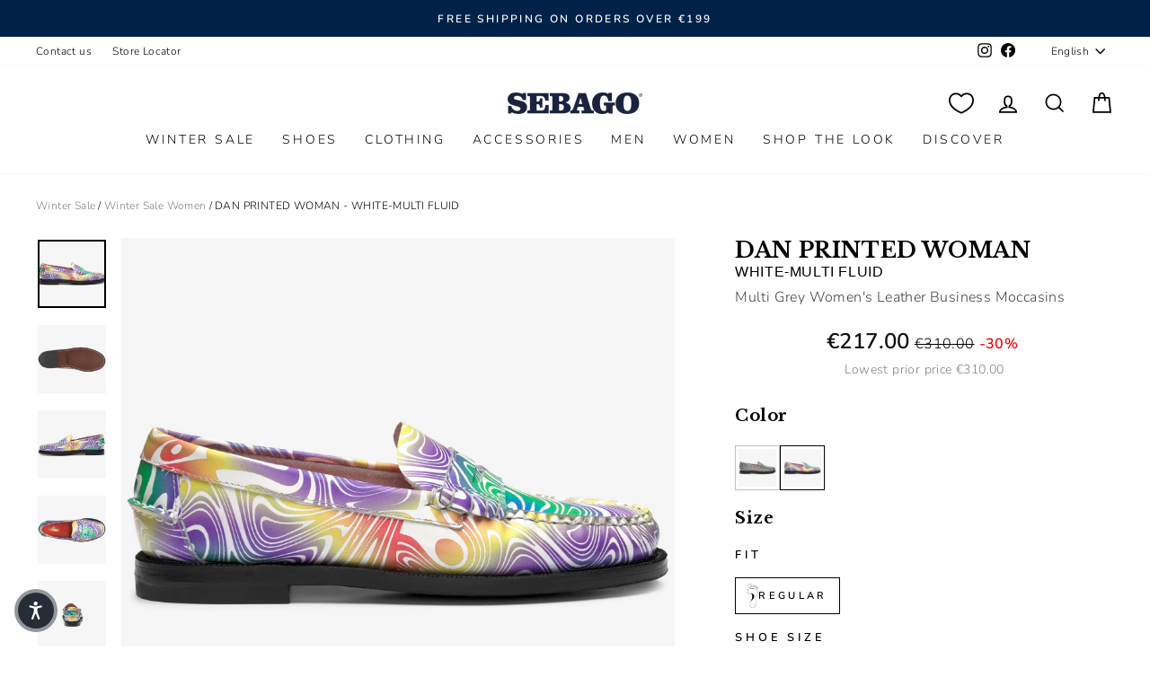

--- FILE ---
content_type: text/html; charset=utf-8
request_url: https://www.sebago.com/products/moc-woman-dan-printed-woman-white-multi-fluid-72121rw-acf
body_size: 70802
content:
<!doctype html>
<html class="no-js" lang="en" dir="ltr" id="mainHtml">
  <head>
    <meta charset="utf-8">
    <meta http-equiv="X-UA-Compatible" content="IE=edge,chrome=1">
    <meta name="viewport" content="width=device-width,initial-scale=1">
    <meta name="theme-color" content="#111111">
    <link rel="canonical" href="https://www.sebago.com/products/moc-woman-dan-printed-woman-white-multi-fluid-72121rw-acf">
    <script>
            window.COOKIE_DURATION = {};
      window.COOKIE_DURATION.functional = 30
      window.COOKIE_DURATION.marketing = 30
      window.COOKIE_PREFIX = 'bsnm';
    </script>
    
    
<script>
   window.consentModeDefault = true
   window.THEME_INFO = window.THEME_INFO || {};
   window.token_storefront = 'c282e0bef3be5ebd2919b53b202334aa';
   window.storename = 'www.sebago.com'
   THEME_INFO.logged = 'not_logged';
   THEME_INFO.brand_name = 'Sebago';
   THEME_INFO.language = 'en';
   THEME_INFO.currency = 'EUR';
   THEME_INFO.pageType = 'product';
   
   
   THEME_INFO.productId = '8958820680021';
   
   
  window.best_previous_price = 'Best previous price:'
</script>

    
      <script src="//www.sebago.com/cdn/shop/t/165/assets/show-case-site.js?v=11236525403210723751766368070"></script>
    

    
      <script src="//www.sebago.com/cdn/shop/t/165/assets/custom_library.js?v=174962347472343931571766368196"></script>
    

    
<link rel="preconnect" href="https://cdn.shopify.com" crossorigin>
    <link rel="preconnect" href="https://fonts.shopifycdn.com" crossorigin>
    <link rel="dns-prefetch" href="https://productreviews.shopifycdn.com">
    <link rel="dns-prefetch" href="https://ajax.googleapis.com">
    <link rel="dns-prefetch" href="https://maps.googleapis.com">
    <link rel="dns-prefetch" href="https://maps.gstatic.com">
    
    


  


    

    

    <link rel="shortcut icon" href="//www.sebago.com/cdn/shop/files/sebago-favicon_32x32.png?v=1662384637" type="image/png"><title>Moc Woman DAN PRINTED WOMAN Moccasin WHITE-MULTI FLUID
</title>
<meta name="description" content="72121RW - DAN PRINTED WOMAN... Read more"><meta property="og:site_name" content="Sebago.com">
  <meta property="og:url" content="https://www.sebago.com/products/moc-woman-dan-printed-woman-white-multi-fluid-72121rw-acf">
  <meta property="og:title" content="DAN PRINTED WOMAN - Moc - Moccasin - Woman - WHITE-MULTI FLUID">
  <meta property="og:type" content="product">
  <meta property="og:description" content="72121RW - DAN PRINTED WOMAN... Read more"><meta property="og:image" content="http://www.sebago.com/cdn/shop/files/UB72121RW___ACF_c437f243-01a0-4a4a-8436-529c2e8181d3.jpg?v=1753278933">
    <meta property="og:image:secure_url" content="https://www.sebago.com/cdn/shop/files/UB72121RW___ACF_c437f243-01a0-4a4a-8436-529c2e8181d3.jpg?v=1753278933">
    <meta property="og:image:width" content="2000">
    <meta property="og:image:height" content="2000"><meta name="twitter:site" content="@">
  <meta name="twitter:card" content="summary_large_image">
  <meta name="twitter:title" content="DAN PRINTED WOMAN - Moc - Moccasin - Woman - WHITE-MULTI FLUID">
  <meta name="twitter:description" content="72121RW - DAN PRINTED WOMAN... Read more">
<style data-shopify>@font-face {
  font-family: "Libre Baskerville";
  font-weight: 700;
  font-style: normal;
  font-display: swap;
  src: url("//www.sebago.com/cdn/fonts/libre_baskerville/librebaskerville_n7.eb83ab550f8363268d3cb412ad3d4776b2bc22b9.woff2") format("woff2"),
       url("//www.sebago.com/cdn/fonts/libre_baskerville/librebaskerville_n7.5bb0de4f2b64b2f68c7e0de8d18bc3455494f553.woff") format("woff");
}

  @font-face {
  font-family: Nunito;
  font-weight: 300;
  font-style: normal;
  font-display: swap;
  src: url("//www.sebago.com/cdn/fonts/nunito/nunito_n3.c1d7c2242f5519d084eafc479d7cc132bcc8c480.woff2") format("woff2"),
       url("//www.sebago.com/cdn/fonts/nunito/nunito_n3.d543cae3671591d99f8b7ed9ea9ca8387fc73b09.woff") format("woff");
}


  @font-face {
  font-family: Nunito;
  font-weight: 600;
  font-style: normal;
  font-display: swap;
  src: url("//www.sebago.com/cdn/fonts/nunito/nunito_n6.1a6c50dce2e2b3b0d31e02dbd9146b5064bea503.woff2") format("woff2"),
       url("//www.sebago.com/cdn/fonts/nunito/nunito_n6.6b124f3eac46044b98c99f2feb057208e260962f.woff") format("woff");
}

  @font-face {
  font-family: Nunito;
  font-weight: 300;
  font-style: italic;
  font-display: swap;
  src: url("//www.sebago.com/cdn/fonts/nunito/nunito_i3.11db3ddffd5485d801b7a5d8a24c3b0e446751f1.woff2") format("woff2"),
       url("//www.sebago.com/cdn/fonts/nunito/nunito_i3.7f37c552f86f3fb4c0aae0353840b033f9f464a0.woff") format("woff");
}

  @font-face {
  font-family: Nunito;
  font-weight: 600;
  font-style: italic;
  font-display: swap;
  src: url("//www.sebago.com/cdn/fonts/nunito/nunito_i6.79bb6a51553d3b72598bab76aca3c938e7c6ac54.woff2") format("woff2"),
       url("//www.sebago.com/cdn/fonts/nunito/nunito_i6.9ad010b13940d2fa0d660e3029dd144c52772c10.woff") format("woff");
}

</style><link href="//www.sebago.com/cdn/shop/t/165/assets/theme.css?v=138888655498267374491766368200" rel="stylesheet" type="text/css" media="all" />
    
    <link href="//www.sebago.com/cdn/shop/t/165/assets/custom_css.css?v=87876055122756216971766368197" rel="stylesheet" type="text/css" media="all" /><style data-shopify>:root {
    --typeHeaderPrimary: "Libre Baskerville";
    --typeHeaderFallback: serif;
    --typeHeaderSize: 37px;
    --typeHeaderWeight: 700;
    --typeHeaderLineHeight: 1.2;
    --typeHeaderSpacing: 0.025em;

    --typeBasePrimary:Nunito;
    --typeBaseFallback:sans-serif;
    --typeBaseSize: 16px;
    --typeBaseWeight: 300;
    --typeBaseSpacing: 0.025em;
    --typeBaseLineHeight: 1.6;
    --typeBaselineHeightMinus01: 1.5;

    --typeCollectionTitle: 24px;

    --iconWeight: 4px;
    --iconLinecaps: miter;

    
        --buttonRadius: 0;
    

    --colorGridOverlayOpacity: 0.2;
    }

    .placeholder-content {
    background-image: linear-gradient(100deg, #ffffff 40%, #f7f7f7 63%, #ffffff 79%);
    }</style><script>
      document.documentElement.className = document.documentElement.className.replace('no-js', 'js');

      window.theme = window.theme || {};
      theme.routes = {
        home: "/",
        cart: "/cart.js",
        cartPage: "/cart",
        cartAdd: "/cart/add.js",
        cartChange: "/cart/change.js",
        search: "/search",
        predictiveSearch: "/search/suggest"
      };
      theme.strings = {
        soldOut: "Sold Out",
        unavailable: "Unavailable",
        inStockLabel: "In stock, ready to ship",
        oneStockLabel: "Low stock - [count] item left",
        otherStockLabel: "Low stock - [count] items left",
        willNotShipUntil: "Ready to ship [date]",
        willBeInStockAfter: "Back in stock [date]",
        waitingForStock: "Backordered, shipping soon",
        savePrice: "Save [saved_amount]",
        cartEmpty: "Your cart is currently empty.",
        cartTermsConfirmation: "You must agree with the terms and conditions of sales to check out",
        searchCollections: "Collections",
        searchPages: "Pages",
        searchArticles: "Articles",
        productFrom: "from ",
        maxQuantity: "You can only have [quantity] of [title] in your cart.",
        selectVariant: "Select a size to check store availability"
      };
      theme.settings = {
        cartType: "drawer",
        isCustomerTemplate: false,
        moneyFormat: "€{{amount_with_comma_separator}}",
        saveType: "percent",
        productImageSize: "natural",
        productImageCover: false,
        predictiveSearch: true,
        predictiveSearchType: null,
        predictiveSearchVendor: false,
        predictiveSearchPrice: true,
        quickView: false,
        themeName: 'Impulse',
        themeVersion: "7.5.1"
      };
    </script>

    <script>window.performance && window.performance.mark && window.performance.mark('shopify.content_for_header.start');</script><meta id="shopify-digital-wallet" name="shopify-digital-wallet" content="/57595789373/digital_wallets/dialog">
<meta name="shopify-checkout-api-token" content="ddce2a84a00a1a5ff1ec861c013d04ba">
<meta id="in-context-paypal-metadata" data-shop-id="57595789373" data-venmo-supported="false" data-environment="production" data-locale="en_US" data-paypal-v4="true" data-currency="EUR">
<link rel="alternate" hreflang="x-default" href="https://www.sebago.com/products/moc-woman-dan-printed-woman-white-multi-fluid-72121rw-acf">
<link rel="alternate" hreflang="en-IT" href="https://www.sebago.com/products/moc-woman-dan-printed-woman-white-multi-fluid-72121rw-acf">
<link rel="alternate" hreflang="it-IT" href="https://www.sebago.com/it/products/moc-woman-dan-printed-woman-white-multi-fluid-72121rw-acf">
<link rel="alternate" hreflang="fr-IT" href="https://www.sebago.com/fr/products/moc-woman-dan-printed-woman-white-multi-fluid-72121rw-acf">
<link rel="alternate" hreflang="de-IT" href="https://www.sebago.com/de/products/moc-woman-dan-printed-woman-white-multi-fluid-72121rw-acf">
<link rel="alternate" hreflang="es-IT" href="https://www.sebago.com/es/products/moc-woman-dan-printed-woman-white-multi-fluid-72121rw-acf">
<link rel="alternate" type="application/json+oembed" href="https://www.sebago.com/products/moc-woman-dan-printed-woman-white-multi-fluid-72121rw-acf.oembed">
<script async="async" src="/checkouts/internal/preloads.js?locale=en-IT"></script>
<link rel="preconnect" href="https://shop.app" crossorigin="anonymous">
<script async="async" src="https://shop.app/checkouts/internal/preloads.js?locale=en-IT&shop_id=57595789373" crossorigin="anonymous"></script>
<script id="apple-pay-shop-capabilities" type="application/json">{"shopId":57595789373,"countryCode":"IT","currencyCode":"EUR","merchantCapabilities":["supports3DS"],"merchantId":"gid:\/\/shopify\/Shop\/57595789373","merchantName":"Sebago.com","requiredBillingContactFields":["postalAddress","email","phone"],"requiredShippingContactFields":["postalAddress","email","phone"],"shippingType":"shipping","supportedNetworks":["visa","maestro","masterCard","amex"],"total":{"type":"pending","label":"Sebago.com","amount":"1.00"},"shopifyPaymentsEnabled":true,"supportsSubscriptions":true}</script>
<script id="shopify-features" type="application/json">{"accessToken":"ddce2a84a00a1a5ff1ec861c013d04ba","betas":["rich-media-storefront-analytics"],"domain":"www.sebago.com","predictiveSearch":true,"shopId":57595789373,"locale":"en"}</script>
<script>var Shopify = Shopify || {};
Shopify.shop = "sebago-it.myshopify.com";
Shopify.locale = "en";
Shopify.currency = {"active":"EUR","rate":"1.0"};
Shopify.country = "IT";
Shopify.theme = {"name":"deploy 22\/12\/2025","id":181300068731,"schema_name":"Basic\/Impulse 1.1.2","schema_version":"7.5.1","theme_store_id":857,"role":"main"};
Shopify.theme.handle = "null";
Shopify.theme.style = {"id":null,"handle":null};
Shopify.cdnHost = "www.sebago.com/cdn";
Shopify.routes = Shopify.routes || {};
Shopify.routes.root = "/";</script>
<script type="module">!function(o){(o.Shopify=o.Shopify||{}).modules=!0}(window);</script>
<script>!function(o){function n(){var o=[];function n(){o.push(Array.prototype.slice.apply(arguments))}return n.q=o,n}var t=o.Shopify=o.Shopify||{};t.loadFeatures=n(),t.autoloadFeatures=n()}(window);</script>
<script>
  window.ShopifyPay = window.ShopifyPay || {};
  window.ShopifyPay.apiHost = "shop.app\/pay";
  window.ShopifyPay.redirectState = null;
</script>
<script id="shop-js-analytics" type="application/json">{"pageType":"product"}</script>
<script defer="defer" async type="module" src="//www.sebago.com/cdn/shopifycloud/shop-js/modules/v2/client.init-shop-cart-sync_BT-GjEfc.en.esm.js"></script>
<script defer="defer" async type="module" src="//www.sebago.com/cdn/shopifycloud/shop-js/modules/v2/chunk.common_D58fp_Oc.esm.js"></script>
<script defer="defer" async type="module" src="//www.sebago.com/cdn/shopifycloud/shop-js/modules/v2/chunk.modal_xMitdFEc.esm.js"></script>
<script type="module">
  await import("//www.sebago.com/cdn/shopifycloud/shop-js/modules/v2/client.init-shop-cart-sync_BT-GjEfc.en.esm.js");
await import("//www.sebago.com/cdn/shopifycloud/shop-js/modules/v2/chunk.common_D58fp_Oc.esm.js");
await import("//www.sebago.com/cdn/shopifycloud/shop-js/modules/v2/chunk.modal_xMitdFEc.esm.js");

  window.Shopify.SignInWithShop?.initShopCartSync?.({"fedCMEnabled":true,"windoidEnabled":true});

</script>
<script>
  window.Shopify = window.Shopify || {};
  if (!window.Shopify.featureAssets) window.Shopify.featureAssets = {};
  window.Shopify.featureAssets['shop-js'] = {"shop-cart-sync":["modules/v2/client.shop-cart-sync_DZOKe7Ll.en.esm.js","modules/v2/chunk.common_D58fp_Oc.esm.js","modules/v2/chunk.modal_xMitdFEc.esm.js"],"init-fed-cm":["modules/v2/client.init-fed-cm_B6oLuCjv.en.esm.js","modules/v2/chunk.common_D58fp_Oc.esm.js","modules/v2/chunk.modal_xMitdFEc.esm.js"],"shop-cash-offers":["modules/v2/client.shop-cash-offers_D2sdYoxE.en.esm.js","modules/v2/chunk.common_D58fp_Oc.esm.js","modules/v2/chunk.modal_xMitdFEc.esm.js"],"shop-login-button":["modules/v2/client.shop-login-button_QeVjl5Y3.en.esm.js","modules/v2/chunk.common_D58fp_Oc.esm.js","modules/v2/chunk.modal_xMitdFEc.esm.js"],"pay-button":["modules/v2/client.pay-button_DXTOsIq6.en.esm.js","modules/v2/chunk.common_D58fp_Oc.esm.js","modules/v2/chunk.modal_xMitdFEc.esm.js"],"shop-button":["modules/v2/client.shop-button_DQZHx9pm.en.esm.js","modules/v2/chunk.common_D58fp_Oc.esm.js","modules/v2/chunk.modal_xMitdFEc.esm.js"],"avatar":["modules/v2/client.avatar_BTnouDA3.en.esm.js"],"init-windoid":["modules/v2/client.init-windoid_CR1B-cfM.en.esm.js","modules/v2/chunk.common_D58fp_Oc.esm.js","modules/v2/chunk.modal_xMitdFEc.esm.js"],"init-shop-for-new-customer-accounts":["modules/v2/client.init-shop-for-new-customer-accounts_C_vY_xzh.en.esm.js","modules/v2/client.shop-login-button_QeVjl5Y3.en.esm.js","modules/v2/chunk.common_D58fp_Oc.esm.js","modules/v2/chunk.modal_xMitdFEc.esm.js"],"init-shop-email-lookup-coordinator":["modules/v2/client.init-shop-email-lookup-coordinator_BI7n9ZSv.en.esm.js","modules/v2/chunk.common_D58fp_Oc.esm.js","modules/v2/chunk.modal_xMitdFEc.esm.js"],"init-shop-cart-sync":["modules/v2/client.init-shop-cart-sync_BT-GjEfc.en.esm.js","modules/v2/chunk.common_D58fp_Oc.esm.js","modules/v2/chunk.modal_xMitdFEc.esm.js"],"shop-toast-manager":["modules/v2/client.shop-toast-manager_DiYdP3xc.en.esm.js","modules/v2/chunk.common_D58fp_Oc.esm.js","modules/v2/chunk.modal_xMitdFEc.esm.js"],"init-customer-accounts":["modules/v2/client.init-customer-accounts_D9ZNqS-Q.en.esm.js","modules/v2/client.shop-login-button_QeVjl5Y3.en.esm.js","modules/v2/chunk.common_D58fp_Oc.esm.js","modules/v2/chunk.modal_xMitdFEc.esm.js"],"init-customer-accounts-sign-up":["modules/v2/client.init-customer-accounts-sign-up_iGw4briv.en.esm.js","modules/v2/client.shop-login-button_QeVjl5Y3.en.esm.js","modules/v2/chunk.common_D58fp_Oc.esm.js","modules/v2/chunk.modal_xMitdFEc.esm.js"],"shop-follow-button":["modules/v2/client.shop-follow-button_CqMgW2wH.en.esm.js","modules/v2/chunk.common_D58fp_Oc.esm.js","modules/v2/chunk.modal_xMitdFEc.esm.js"],"checkout-modal":["modules/v2/client.checkout-modal_xHeaAweL.en.esm.js","modules/v2/chunk.common_D58fp_Oc.esm.js","modules/v2/chunk.modal_xMitdFEc.esm.js"],"shop-login":["modules/v2/client.shop-login_D91U-Q7h.en.esm.js","modules/v2/chunk.common_D58fp_Oc.esm.js","modules/v2/chunk.modal_xMitdFEc.esm.js"],"lead-capture":["modules/v2/client.lead-capture_BJmE1dJe.en.esm.js","modules/v2/chunk.common_D58fp_Oc.esm.js","modules/v2/chunk.modal_xMitdFEc.esm.js"],"payment-terms":["modules/v2/client.payment-terms_Ci9AEqFq.en.esm.js","modules/v2/chunk.common_D58fp_Oc.esm.js","modules/v2/chunk.modal_xMitdFEc.esm.js"]};
</script>
<script>(function() {
  var isLoaded = false;
  function asyncLoad() {
    if (isLoaded) return;
    isLoaded = true;
    var urls = ["https:\/\/config.gorgias.chat\/bundle-loader\/01GYCCM8QR8GVC5KZ4796G66J3?source=shopify1click\u0026shop=sebago-it.myshopify.com","https:\/\/cdn.9gtb.com\/loader.js?g_cvt_id=79b7b6b5-3af7-4ffd-857c-47eb5e5094cd\u0026shop=sebago-it.myshopify.com"];
    for (var i = 0; i < urls.length; i++) {
      var s = document.createElement('script');
      s.type = 'text/javascript';
      s.async = true;
      s.src = urls[i];
      var x = document.getElementsByTagName('script')[0];
      x.parentNode.insertBefore(s, x);
    }
  };
  if(window.attachEvent) {
    window.attachEvent('onload', asyncLoad);
  } else {
    window.addEventListener('load', asyncLoad, false);
  }
})();</script>
<script id="__st">var __st={"a":57595789373,"offset":3600,"reqid":"40c19650-d463-4445-bb6c-bf1ade4baa25-1769163665","pageurl":"www.sebago.com\/products\/moc-woman-dan-printed-woman-white-multi-fluid-72121rw-acf","u":"099ef31bcd9b","p":"product","rtyp":"product","rid":8958820680021};</script>
<script>window.ShopifyPaypalV4VisibilityTracking = true;</script>
<script id="captcha-bootstrap">!function(){'use strict';const t='contact',e='account',n='new_comment',o=[[t,t],['blogs',n],['comments',n],[t,'customer']],c=[[e,'customer_login'],[e,'guest_login'],[e,'recover_customer_password'],[e,'create_customer']],r=t=>t.map((([t,e])=>`form[action*='/${t}']:not([data-nocaptcha='true']) input[name='form_type'][value='${e}']`)).join(','),a=t=>()=>t?[...document.querySelectorAll(t)].map((t=>t.form)):[];function s(){const t=[...o],e=r(t);return a(e)}const i='password',u='form_key',d=['recaptcha-v3-token','g-recaptcha-response','h-captcha-response',i],f=()=>{try{return window.sessionStorage}catch{return}},m='__shopify_v',_=t=>t.elements[u];function p(t,e,n=!1){try{const o=window.sessionStorage,c=JSON.parse(o.getItem(e)),{data:r}=function(t){const{data:e,action:n}=t;return t[m]||n?{data:e,action:n}:{data:t,action:n}}(c);for(const[e,n]of Object.entries(r))t.elements[e]&&(t.elements[e].value=n);n&&o.removeItem(e)}catch(o){console.error('form repopulation failed',{error:o})}}const l='form_type',E='cptcha';function T(t){t.dataset[E]=!0}const w=window,h=w.document,L='Shopify',v='ce_forms',y='captcha';let A=!1;((t,e)=>{const n=(g='f06e6c50-85a8-45c8-87d0-21a2b65856fe',I='https://cdn.shopify.com/shopifycloud/storefront-forms-hcaptcha/ce_storefront_forms_captcha_hcaptcha.v1.5.2.iife.js',D={infoText:'Protected by hCaptcha',privacyText:'Privacy',termsText:'Terms'},(t,e,n)=>{const o=w[L][v],c=o.bindForm;if(c)return c(t,g,e,D).then(n);var r;o.q.push([[t,g,e,D],n]),r=I,A||(h.body.append(Object.assign(h.createElement('script'),{id:'captcha-provider',async:!0,src:r})),A=!0)});var g,I,D;w[L]=w[L]||{},w[L][v]=w[L][v]||{},w[L][v].q=[],w[L][y]=w[L][y]||{},w[L][y].protect=function(t,e){n(t,void 0,e),T(t)},Object.freeze(w[L][y]),function(t,e,n,w,h,L){const[v,y,A,g]=function(t,e,n){const i=e?o:[],u=t?c:[],d=[...i,...u],f=r(d),m=r(i),_=r(d.filter((([t,e])=>n.includes(e))));return[a(f),a(m),a(_),s()]}(w,h,L),I=t=>{const e=t.target;return e instanceof HTMLFormElement?e:e&&e.form},D=t=>v().includes(t);t.addEventListener('submit',(t=>{const e=I(t);if(!e)return;const n=D(e)&&!e.dataset.hcaptchaBound&&!e.dataset.recaptchaBound,o=_(e),c=g().includes(e)&&(!o||!o.value);(n||c)&&t.preventDefault(),c&&!n&&(function(t){try{if(!f())return;!function(t){const e=f();if(!e)return;const n=_(t);if(!n)return;const o=n.value;o&&e.removeItem(o)}(t);const e=Array.from(Array(32),(()=>Math.random().toString(36)[2])).join('');!function(t,e){_(t)||t.append(Object.assign(document.createElement('input'),{type:'hidden',name:u})),t.elements[u].value=e}(t,e),function(t,e){const n=f();if(!n)return;const o=[...t.querySelectorAll(`input[type='${i}']`)].map((({name:t})=>t)),c=[...d,...o],r={};for(const[a,s]of new FormData(t).entries())c.includes(a)||(r[a]=s);n.setItem(e,JSON.stringify({[m]:1,action:t.action,data:r}))}(t,e)}catch(e){console.error('failed to persist form',e)}}(e),e.submit())}));const S=(t,e)=>{t&&!t.dataset[E]&&(n(t,e.some((e=>e===t))),T(t))};for(const o of['focusin','change'])t.addEventListener(o,(t=>{const e=I(t);D(e)&&S(e,y())}));const B=e.get('form_key'),M=e.get(l),P=B&&M;t.addEventListener('DOMContentLoaded',(()=>{const t=y();if(P)for(const e of t)e.elements[l].value===M&&p(e,B);[...new Set([...A(),...v().filter((t=>'true'===t.dataset.shopifyCaptcha))])].forEach((e=>S(e,t)))}))}(h,new URLSearchParams(w.location.search),n,t,e,['guest_login'])})(!0,!0)}();</script>
<script integrity="sha256-4kQ18oKyAcykRKYeNunJcIwy7WH5gtpwJnB7kiuLZ1E=" data-source-attribution="shopify.loadfeatures" defer="defer" src="//www.sebago.com/cdn/shopifycloud/storefront/assets/storefront/load_feature-a0a9edcb.js" crossorigin="anonymous"></script>
<script crossorigin="anonymous" defer="defer" src="//www.sebago.com/cdn/shopifycloud/storefront/assets/shopify_pay/storefront-65b4c6d7.js?v=20250812"></script>
<script data-source-attribution="shopify.dynamic_checkout.dynamic.init">var Shopify=Shopify||{};Shopify.PaymentButton=Shopify.PaymentButton||{isStorefrontPortableWallets:!0,init:function(){window.Shopify.PaymentButton.init=function(){};var t=document.createElement("script");t.src="https://www.sebago.com/cdn/shopifycloud/portable-wallets/latest/portable-wallets.en.js",t.type="module",document.head.appendChild(t)}};
</script>
<script data-source-attribution="shopify.dynamic_checkout.buyer_consent">
  function portableWalletsHideBuyerConsent(e){var t=document.getElementById("shopify-buyer-consent"),n=document.getElementById("shopify-subscription-policy-button");t&&n&&(t.classList.add("hidden"),t.setAttribute("aria-hidden","true"),n.removeEventListener("click",e))}function portableWalletsShowBuyerConsent(e){var t=document.getElementById("shopify-buyer-consent"),n=document.getElementById("shopify-subscription-policy-button");t&&n&&(t.classList.remove("hidden"),t.removeAttribute("aria-hidden"),n.addEventListener("click",e))}window.Shopify?.PaymentButton&&(window.Shopify.PaymentButton.hideBuyerConsent=portableWalletsHideBuyerConsent,window.Shopify.PaymentButton.showBuyerConsent=portableWalletsShowBuyerConsent);
</script>
<script data-source-attribution="shopify.dynamic_checkout.cart.bootstrap">document.addEventListener("DOMContentLoaded",(function(){function t(){return document.querySelector("shopify-accelerated-checkout-cart, shopify-accelerated-checkout")}if(t())Shopify.PaymentButton.init();else{new MutationObserver((function(e,n){t()&&(Shopify.PaymentButton.init(),n.disconnect())})).observe(document.body,{childList:!0,subtree:!0})}}));
</script>
<link id="shopify-accelerated-checkout-styles" rel="stylesheet" media="screen" href="https://www.sebago.com/cdn/shopifycloud/portable-wallets/latest/accelerated-checkout-backwards-compat.css" crossorigin="anonymous">
<style id="shopify-accelerated-checkout-cart">
        #shopify-buyer-consent {
  margin-top: 1em;
  display: inline-block;
  width: 100%;
}

#shopify-buyer-consent.hidden {
  display: none;
}

#shopify-subscription-policy-button {
  background: none;
  border: none;
  padding: 0;
  text-decoration: underline;
  font-size: inherit;
  cursor: pointer;
}

#shopify-subscription-policy-button::before {
  box-shadow: none;
}

      </style>

<script>window.performance && window.performance.mark && window.performance.mark('shopify.content_for_header.end');</script>

    
    

    <script>
      window.earlyAccessInit = function () {
        updateEarlyAccessPrices(
          false,
          'private-sale',
          'PRIVATEFW26'
        )
      }
    </script>

    

    
      <script type="text/javascript" src="https://cdn.iubenda.com/iubenda.js" defer></script>
<script type="text/javascript">
  var _iub = _iub || []
  _iub.csConfiguration = {
    googleConsentMode: false, uetConsentMode: false, askConsentAtCookiePolicyUpdate: true,
    perPurposeConsent: true,
    siteId: 2445777,
    cookiePolicyId: 15087286,
    callback: {
      onPreferenceExpressed: function (preference) {
        window.iubendaShopifyBridge(preference)
      },
    },
    banner: {
      acceptButtonCaptionColor: '#ffffff',
      acceptButtonColor: '#00274d',
      acceptButtonDisplay: true,
      backgroundColor: '#ffffff',
      backgroundOverlay: true,
      closeButtonDisplay: false,
      customizeButtonCaptionColor: '#0e0606',
      customizeButtonColor: '#dbd8d8',
      customizeButtonDisplay: true,
      explicitWithdrawal: true,
      position: 'float-center',
      rejectButtonCaptionColor: '#ffffff',
      rejectButtonColor: '#00274d',
      rejectButtonDisplay: true,
      textColor: '#000000',
    },
  }
  _iub.csLangConfiguration = {
    it: { cookiePolicyId: 15087286 },
    en: { cookiePolicyId: 71232752 },
    fr: { cookiePolicyId: 14377782 },
    es: { cookiePolicyId: 14084707 },
    de: { cookiePolicyId: 92635609 },
  }
</script>
<script type="text/javascript" src="//cs.iubenda.com/sync/2445777.js"></script>
<script
  type="text/javascript"
  src="//cdn.iubenda.com/cs/iubenda_cs.js"
  charset="UTF-8"
  async
></script>

    

    <script src="//www.sebago.com/cdn/shop/t/165/assets/vendor-scripts-v11.js" defer="defer"></script>
    
      <script src="//www.sebago.com/cdn/shop/t/165/assets/original.js?v=17593555626782666481766368070" defer></script>
    

    <!-- Google Tag Manager -->
<script>(function(w,d,s,l,i){w[l]=w[l]||[];w[l].push({'gtm.start':
new Date().getTime(),event:'gtm.js'});var f=d.getElementsByTagName(s)[0],
j=d.createElement(s),dl=l!='dataLayer'?'&l='+l:'';j.async=true;j.src=
'https://www.googletagmanager.com/gtm.js?id='+i+dl;f.parentNode.insertBefore(j,f);
})(window,document,'script','dataLayer','GTM-5BF36652');</script>
<!-- End Google Tag Manager -->
    

    
    
  <!-- BEGIN app block: shopify://apps/essential-a-b-testing/blocks/ab-testing/0154ac6b-7b9c-4958-8219-ed5b06e6d463 --><script type="text/javascript">
  var eaABtEmbdScrV=(function(){"use strict";var b=Object.defineProperty;var T=(u,o,a)=>o in u?b(u,o,{enumerable:!0,configurable:!0,writable:!0,value:a}):u[o]=a;var d=(u,o,a)=>T(u,typeof o!="symbol"?o+"":o,a);const u=/\b(googlebot|bingbot|slurp|duckduckbot|baiduspider|yandex(?:bot|images)|sogou|exabot|applebot|petalbot|ahrefsbot|semrushbot|mj12bot|dotbot|seznambot|rogerbot|linkdexbot|facebookexternalhit|facebot|linkedinbot|twitterbot|pinterest|redditbot|discordbot|slackbot|whatsapp|telegrambot|embedly|quora-link-preview|outbrain|nuzzel|flipboardproxy|vkshare)\b/i;class o{static shouldProcessRequest(e){return!(this.isBot()||this.isInDesignMode(e)||this.isAppPreview())}static isBot(){return u.test(navigator.userAgent)}static isInDesignMode(e){return e.request.designMode}static isAppPreview(){return new URLSearchParams(window.location.search).get("eaPreview")==="true"}}var a=(r=>(r.TEMPLATE="template",r.THEME="theme",r))(a||{});class l{static themeGid(e){return`gid://shopify/OnlineStoreTheme/${e}`}static themeId(e){return e.replace("gid://shopify/OnlineStoreTheme/","")}}class h{static handle(e,t,s){switch(e.type){case a.TEMPLATE:this.handleTemplate(e,t,s);return;case a.THEME:this.handleTheme(e,t);return}}static handleTemplate(e,t,s){if(t!=="a"&&t!=="b")return;const n=e.params[t];if(n.name!==s.template.name||n.suffix===s.template.suffix)return;const c=new URL(window.location.href);c.searchParams.set("view",n.suffix??"__DEFAULT"),window.location.replace(c.toString())}static handleTheme(e,t){if(t!=="a"&&t!=="b")return;const i=e.params[t];if(i===l.themeGid(Shopify.theme.id))return;const n=l.themeId(i),c=new URL(window.location.href);c.searchParams.set("preview_theme_id",n),c.searchParams.set("pb","0"),window.location.replace(c.toString())}}class f{constructor(e){d(this,"tests");this.tests=e}find(e){return this.tests.find(t=>{switch(t.type){case a.TEMPLATE:return this.testMatchesTemplate(t.params,e);case a.THEME:return this.testMatchesTheme(t.params)}return!1})}testMatchesTemplate(e,t){return e.themeId!==l.themeGid(Shopify.theme.id)?!1:e.a.name===t.template.name&&e.a.suffix===t.template.suffix||e.b.name===t.template.name&&e.b.suffix===t.template.suffix}testMatchesTheme(e){const t=l.themeGid(Shopify.theme.id);return e.a===t||e.b===t}}class m{static pick(e){return Math.random()<=e.aPercentage/100?"a":"b"}}class p{static generate(){return typeof crypto<"u"&&crypto.randomUUID?crypto.randomUUID():typeof crypto<"u"&&crypto.getRandomValues?"10000000-1000-4000-8000-100000000000".replace(/[018]/g,e=>(+e^crypto.getRandomValues(new Uint8Array(1))[0]&15>>+e/4).toString(16)):"xxxxxxxx-xxxx-4xxx-yxxx-xxxxxxxxxxxx".replace(/[xy]/g,function(e){const t=Math.random()*16|0;return(e==="x"?t:t&3|8).toString(16)})}}class g{constructor(e){d(this,"key");this.key=`essential-ab-testing-${e}`}get(){const e=localStorage.getItem(this.key);if(e)try{return JSON.parse(e)}catch{}}getOrMake(){const e=this.get();return e||{id:p.generate(),createdAt:new Date,tests:[]}}getTestVariant(e){const t=this.get();if(!t)return;const i=(t.tests??[]).find(n=>n.id==e);return i?i.variant:void 0}setTestVariant(e,t){const s=this.getOrMake();s.tests.push({id:e,variant:t,createdAt:new Date}),localStorage.setItem(this.key,JSON.stringify(s))}onlyKeepTests(e){const t=this.get();if(!t||t.tests.length==0)return;const s=t.tests.filter(i=>e.includes(i.id));s.length!=t.tests.length&&(t.tests=s,localStorage.setItem(this.key,JSON.stringify(t)))}}function x(r,e){if(!o.shouldProcessRequest(r))return;const t=new g(r.shopId);t.onlyKeepTests(e.map(c=>c.id));const i=new f(e).find(r);if(!i)return;let n=t.getTestVariant(i.id);n||(n=m.pick(i),t.setTestVariant(i.id,n)),h.handle(i,n,r)}return x})();

  eaABtEmbdScrV(
    {
      shopId: 57595789373,
      request: {
        designMode: false,
        visualPreviewMode: false,
      },
      template: {
        directory: null,
        name: "product",
        suffix: null,
      }
    },
    JSON.parse('[]')
  );
</script><!-- END app block --><!-- BEGIN app block: shopify://apps/geo-pro-geolocation/blocks/geopro/16fc5313-7aee-4e90-ac95-f50fc7c8b657 --><!-- This snippet is used to load Geo:Pro data on the storefront -->
<meta class='geo-ip' content='[base64]'>
<!-- This snippet initializes the plugin -->
<script async>
  try {
    const loadGeoPro=()=>{let e=e=>{if(!e||e.isCrawler||"success"!==e.message){window.geopro_cancel="1";return}let o=e.isAdmin?"el-geoip-location-admin":"el-geoip-location",s=Date.now()+864e5;localStorage.setItem(o,JSON.stringify({value:e.data,expires:s})),e.isAdmin&&localStorage.setItem("el-geoip-admin",JSON.stringify({value:"1",expires:s}))},o=new XMLHttpRequest;o.open("GET","https://geo.geoproapp.com?x-api-key=91e359ab7-2b63-539e-1de2-c4bf731367a7",!0),o.responseType="json",o.onload=()=>e(200===o.status?o.response:null),o.send()},load=!["el-geoip-location-admin","el-geoip-location"].some(e=>{try{let o=JSON.parse(localStorage.getItem(e));return o&&o.expires>Date.now()}catch(s){return!1}});load&&loadGeoPro();
  } catch(e) {
    console.warn('Geo:Pro error', e);
    window.geopro_cancel = '1';
  }
</script>
<script src="https://cdn.shopify.com/extensions/019b746b-26da-7a64-a671-397924f34f11/easylocation-195/assets/easylocation-storefront.min.js" type="text/javascript" async></script>


<!-- END app block --><!-- BEGIN app block: shopify://apps/triplewhale/blocks/triple_pixel_snippet/483d496b-3f1a-4609-aea7-8eee3b6b7a2a --><link rel='preconnect dns-prefetch' href='https://api.config-security.com/' crossorigin />
<link rel='preconnect dns-prefetch' href='https://conf.config-security.com/' crossorigin />
<script>
/* >> TriplePixel :: start*/
window.TriplePixelData={TripleName:"sebago-it.myshopify.com",ver:"2.16",plat:"SHOPIFY",isHeadless:false,src:'SHOPIFY_EXT',product:{id:"8958820680021",name:`DAN PRINTED WOMAN - Moc - Moccasin - Woman - WHITE-MULTI FLUID`,price:"217,00",variant:"47851391222101"},search:"",collection:"",cart:"drawer",template:"product",curr:"EUR" || "EUR"},function(W,H,A,L,E,_,B,N){function O(U,T,P,H,R){void 0===R&&(R=!1),H=new XMLHttpRequest,P?(H.open("POST",U,!0),H.setRequestHeader("Content-Type","text/plain")):H.open("GET",U,!0),H.send(JSON.stringify(P||{})),H.onreadystatechange=function(){4===H.readyState&&200===H.status?(R=H.responseText,U.includes("/first")?eval(R):P||(N[B]=R)):(299<H.status||H.status<200)&&T&&!R&&(R=!0,O(U,T-1,P))}}if(N=window,!N[H+"sn"]){N[H+"sn"]=1,L=function(){return Date.now().toString(36)+"_"+Math.random().toString(36)};try{A.setItem(H,1+(0|A.getItem(H)||0)),(E=JSON.parse(A.getItem(H+"U")||"[]")).push({u:location.href,r:document.referrer,t:Date.now(),id:L()}),A.setItem(H+"U",JSON.stringify(E))}catch(e){}var i,m,p;A.getItem('"!nC`')||(_=A,A=N,A[H]||(E=A[H]=function(t,e,i){return void 0===i&&(i=[]),"State"==t?E.s:(W=L(),(E._q=E._q||[]).push([W,t,e].concat(i)),W)},E.s="Installed",E._q=[],E.ch=W,B="configSecurityConfModel",N[B]=1,O("https://conf.config-security.com/model",5),i=L(),m=A[atob("c2NyZWVu")],_.setItem("di_pmt_wt",i),p={id:i,action:"profile",avatar:_.getItem("auth-security_rand_salt_"),time:m[atob("d2lkdGg=")]+":"+m[atob("aGVpZ2h0")],host:A.TriplePixelData.TripleName,plat:A.TriplePixelData.plat,url:window.location.href.slice(0,500),ref:document.referrer,ver:A.TriplePixelData.ver},O("https://api.config-security.com/event",5,p),O("https://api.config-security.com/first?host=".concat(p.host,"&plat=").concat(p.plat),5)))}}("","TriplePixel",localStorage);
/* << TriplePixel :: end*/
</script>



<!-- END app block --><!-- BEGIN app block: shopify://apps/klaviyo-email-marketing-sms/blocks/klaviyo-onsite-embed/2632fe16-c075-4321-a88b-50b567f42507 -->












  <script async src="https://static.klaviyo.com/onsite/js/VvqzbJ/klaviyo.js?company_id=VvqzbJ"></script>
  <script>!function(){if(!window.klaviyo){window._klOnsite=window._klOnsite||[];try{window.klaviyo=new Proxy({},{get:function(n,i){return"push"===i?function(){var n;(n=window._klOnsite).push.apply(n,arguments)}:function(){for(var n=arguments.length,o=new Array(n),w=0;w<n;w++)o[w]=arguments[w];var t="function"==typeof o[o.length-1]?o.pop():void 0,e=new Promise((function(n){window._klOnsite.push([i].concat(o,[function(i){t&&t(i),n(i)}]))}));return e}}})}catch(n){window.klaviyo=window.klaviyo||[],window.klaviyo.push=function(){var n;(n=window._klOnsite).push.apply(n,arguments)}}}}();</script>

  
    <script id="viewed_product">
      if (item == null) {
        var _learnq = _learnq || [];

        var MetafieldReviews = null
        var MetafieldYotpoRating = null
        var MetafieldYotpoCount = null
        var MetafieldLooxRating = null
        var MetafieldLooxCount = null
        var okendoProduct = null
        var okendoProductReviewCount = null
        var okendoProductReviewAverageValue = null
        try {
          // The following fields are used for Customer Hub recently viewed in order to add reviews.
          // This information is not part of __kla_viewed. Instead, it is part of __kla_viewed_reviewed_items
          MetafieldReviews = {};
          MetafieldYotpoRating = null
          MetafieldYotpoCount = null
          MetafieldLooxRating = null
          MetafieldLooxCount = null

          okendoProduct = null
          // If the okendo metafield is not legacy, it will error, which then requires the new json formatted data
          if (okendoProduct && 'error' in okendoProduct) {
            okendoProduct = null
          }
          okendoProductReviewCount = okendoProduct ? okendoProduct.reviewCount : null
          okendoProductReviewAverageValue = okendoProduct ? okendoProduct.reviewAverageValue : null
        } catch (error) {
          console.error('Error in Klaviyo onsite reviews tracking:', error);
        }

        var item = {
          Name: "DAN PRINTED WOMAN - Moc - Moccasin - Woman - WHITE-MULTI FLUID",
          ProductID: 8958820680021,
          Categories: ["Archive Sale","Archive Sale Women","Outsides","Outsides SS24","Summer Sale","Summer Sale Shoes","Summer Sale up to 20%","Summer Sale up to 30%","Summer Sale Women","Winter Sale","Winter Sale Footwear","Winter Sale up to 10% OFF","Winter Sale up to 20% OFF","Winter Sale up to 30% OFF","Winter Sale Women","Women's Collection SS24","Women's Outsides"],
          ImageURL: "https://www.sebago.com/cdn/shop/files/UB72121RW___ACF_c437f243-01a0-4a4a-8436-529c2e8181d3_grande.jpg?v=1753278933",
          URL: "https://www.sebago.com/products/moc-woman-dan-printed-woman-white-multi-fluid-72121rw-acf",
          Brand: "SEBAGO IT",
          Price: "€217,00",
          Value: "217,00",
          CompareAtPrice: "€310,00"
        };
        _learnq.push(['track', 'Viewed Product', item]);
        _learnq.push(['trackViewedItem', {
          Title: item.Name,
          ItemId: item.ProductID,
          Categories: item.Categories,
          ImageUrl: item.ImageURL,
          Url: item.URL,
          Metadata: {
            Brand: item.Brand,
            Price: item.Price,
            Value: item.Value,
            CompareAtPrice: item.CompareAtPrice
          },
          metafields:{
            reviews: MetafieldReviews,
            yotpo:{
              rating: MetafieldYotpoRating,
              count: MetafieldYotpoCount,
            },
            loox:{
              rating: MetafieldLooxRating,
              count: MetafieldLooxCount,
            },
            okendo: {
              rating: okendoProductReviewAverageValue,
              count: okendoProductReviewCount,
            }
          }
        }]);
      }
    </script>
  




  <script>
    window.klaviyoReviewsProductDesignMode = false
  </script>







<!-- END app block --><!-- BEGIN app block: shopify://apps/lookfy-gallery/blocks/app-embed/596af5f6-9933-4730-95c2-f7d8d52a0c3e --><!-- BEGIN app snippet: javascript -->
<script type="text/javascript">
window.lfPageType??="product";
window.lfPageId??="8958820680021";
window.lfHandle??="products/moc-woman-dan-printed-woman-white-multi-fluid-72121rw-acf";
window.lfShopID??="57595789373";
window.lfShopUrl??="https://www.sebago.com";
window.lfIsoCode??="en";
window.lfCountry??="en";
window.lfLanguages??=[{"shop_locale":{"locale":"en","enabled":true,"primary":true,"published":true}},{"shop_locale":{"locale":"it","enabled":true,"primary":false,"published":true}},{"shop_locale":{"locale":"fr","enabled":true,"primary":false,"published":true}},{"shop_locale":{"locale":"de","enabled":true,"primary":false,"published":true}},{"shop_locale":{"locale":"es","enabled":true,"primary":false,"published":true}}];
window.lfCurrencyFormat??="€{{amount_with_comma_separator}} EUR";
window.lfMoneyFormat??="€{{amount_with_comma_separator}}";
window.lfCartAdd??="/cart/add";
window.lfCartUrl??="/cart";
window.lfShopLang??={"all":"All","sale":"Sale","shop_now":"Shop Now","sold_out":"Sold Out","load_more":"Load More","add_to_cart":"Add to Cart","description":"Description","in_this_photo":"In this media","shop_the_look":"Shop the Look","badge_discount":"Off","choose_options":"Choose Options","volume_pricing":"Volume pricing available","add_all_to_cart":"Add All to Cart","view_full_details":"View Full Details","add_to_cart_select":"Select {attribute_label}"};
window.lfShopTrans??={"de":{"add_all_to_cart":"Alle in den Warenkorb","add_to_cart":"In den Warenkorb","all":"Alle","choose_options":"Optionen wählen","description":"Beschreibung","in_this_photo":"In diesem Medium","load_more":"Mehr laden","shop_now":"Jetzt einkaufen","shop_the_look":"Den Look shoppen","sold_out":"Ausverkauft","view_full_details":"Alle Details anzeigen","volume_pricing":"Mengenrabatt verfügbar"},"es":{"add_all_to_cart":"Añadir todo al carrito","add_to_cart":"Añadir a la cesta","add_to_cart_select":"Seleccione {attribute_label}","all":"Todo","badge_discount":"Apagado","choose_options":"Elija opciones","description":"Descripción","in_this_photo":"en este medio","load_more":"Cargar más","sale":"Venta","shop_now":"Comprar ahora","shop_the_look":"Compra el look","sold_out":"Agotado","view_full_details":"Ver todos los detalles","volume_pricing":"Precios por volumen disponibles"},"fr":{"add_all_to_cart":"Tout ajouter au panier","add_to_cart":"Ajouter au panier","add_to_cart_select":"Sélectionnez {attribute_label}","all":"Tous","badge_discount":"Désactivé","choose_options":"Choisissez les options","description":"Description","in_this_photo":"Dans ce média","load_more":"Charger plus","sale":"Vente","shop_now":"Achetez maintenant","shop_the_look":"Achetez le look","sold_out":"Épuisé","view_full_details":"Afficher tous les détails","volume_pricing":"Tarifs de volume disponibles"},"it":{"add_all_to_cart":"Aggiungi tutto al carrello","add_to_cart":"Aggiungi al carrello","add_to_cart_select":"Seleziona {attribute_label}","all":"Tutto","badge_discount":"Spento","choose_options":"Scegli Opzioni","description":"Descrizione","in_this_photo":"In questo media","load_more":"Carica altro","sale":"Offerta","shop_now":"Acquista Ora","shop_the_look":"Acquista il look","sold_out":"Esaurito","view_full_details":"Visualizza i dettagli completi","volume_pricing":"Prezzi a volume disponibili"}};
window.lfCustomJs??="document.addEventListener(\"lookfyCartAdded\", () =\u003e {\r\n    if (\"drawer\" === lfShop.setup.redirect \u0026\u0026 \"drawer\" == theme.settings.cartType) {\r\n        (new theme.CartDrawer).open(),\r\n        lfUtils.documentEvent(\"lookfyCartFinished\")\r\n    }\r\n});";
window.lfCustomCss??=".kt-product-form__input label {\r\n    letter-spacing: 0 !important;\r\n}\r\n\r\n.lfPopover .kt-product-form__input {\r\n    max-height: 280px;\r\n    overflow-y: scroll;\r\n}\r\n@media screen and (min-width: 769px) {\r\n    .lfPopover{\r\n        max-width: 335px;\r\n    }\r\n}";
window.lfPopupCss??="\n  .pswp__productInfo{\n    --lf-lightbox-text-size:13px;\n    --lf-lightbox-text-weight:600;\n    --lf-lightbox-text-color:dark;\n    --lf-lightbox-psale: dark;\n    --lf-lightbox-pregular:var(--lf-color-text );\n    --lf-lightbox-psize:14px;\n   }\n  .pswp_lf .lf-productItems .hotspot-item-product .hotspot-item-title {\n    --lf-lightbox-title-size:14px;\n    --lf-lightbox-title-weight:700;\n    --lf-lightbox-title-color:var(--lf-color-primary );\n  }\n  .pswp_lf .kt-button, .pswp_lf + .lfPopover .kt-options-content .kt-button{ \n    --kt-button-background:var(--lf-color-primary);\n    --kt-button-color:var(--lf-color-light);\n    --kt-button-radius:0;\n    --kt-button-border:var(--lf-color-primary);\n    --kt-button-borderw:0;\n    --kt-button-hover-background: var(--lf-color-primary);\n    --kt-button-hover-color: var(--lf-color-light);\n    --kt-button-hover-border: var(--lf-color-accent);\n    --kt-button-hover-radius: 0;\n  }\n  ";
window.lfTooltipPosition??="normal";
window.lfPlan??="growth";
window.lfPlanDev??="";
window.lfHeading??=[{"family":"Libre Baskerville","link":"https:\/\/fonts.googleapis.com\/css2?family=Libre%20Baskerville\u0026display=swap","type":"GOOGLE"},{"family":"Nunito","link":"https:\/\/fonts.googleapis.com\/css2?family=Nunito\u0026display=swap","type":"GOOGLE"}];
window.lfStlFont??={"family":"Libre Baskerville","link":"https:\/\/fonts.googleapis.com\/css2?family=Libre%20Baskerville\u0026display=swap","type":"GOOGLE"};
window.lfLibs??={};
</script><style data-shopify>.kt__header .kt__title { color: var(--lf-color-primary ); font-family: "Libre Baskerville" }.kt__header .kt__subtitle { color: var(--lf-color-primary ); font-family: "Nunito" }
:root{ --lf-shopthelook-title-color: #012248; --lf-shopthelook-title-size: 14px; --lf-shopthelook-title-weight: 700; --lf-shopthelook-psale: #9e9e9e; --lf-shopthelook-pregular: #012248; --lf-shopthelook-psize: 14px }

    .lfPopover .kt-options-content .kt-button, 
    .kt-products-column .hotspot-item-product .kt-button{ 
      
    --kt-button-background:var(--lf-color-primary);
    --kt-button-color:var(--lf-color-light);
    --kt-button-radius:0;
    --kt-button-border:var(--lf-color-primary);
    --kt-button-borderw:0;
    --kt-button-hover-background: var(--lf-color-primary);
    --kt-button-hover-color: var(--lf-color-light);
    --kt-button-hover-border: var(--lf-color-accent);
    --kt-button-hover-radius: 0;
  
    }
    
</style><!-- END app snippet -->
<!-- END app block --><!-- BEGIN app block: shopify://apps/se-bn-auth-manager/blocks/redirect-login/06e10f7b-c13a-4599-a479-f38866c912b4 --><!-- BEGIN app snippet: redirect-login -->

<script>
  (function () {
    function setCookie(cvalue, exdays) {
      cname = 'login_return_url';
      const d = new Date();
      d.setTime(d.getTime() + exdays * 24 * 60 * 60 * 1000);
      let expires = 'expires=' + d.toUTCString();
      document.cookie = cname + '=' + cvalue + ';' + expires + ';path=/';
      console.log("cookie set", cvalue);
    }

    function getCookie() {
      cname = 'login_return_url';
      let name = cname + '=';
      let ca = document.cookie.split(';');
      for (let i = 0; i < ca.length; i++) {
        let c = ca[i];
        while (c.charAt(0) == ' ') {
          c = c.substring(1);
        }
        if (c.indexOf(name) == 0) {
          return c.substring(name.length, c.length);
        }
      }
      console.log("cookie get");
      return '';
    }

    function checkCookie() {
      let return_url = getCookie('login_return_url');
      if (return_url != '') {
        return true;
      }
      console.log("cookie check");
    }

    window.cookieManAuth = {
      setCookie,
      getCookie,
      checkCookie,
    };
  })();
</script>




<!-- END app snippet -->

<!-- END app block --><script src="https://cdn.shopify.com/extensions/019bdeb5-0f88-74c2-bca8-b9ed42b1e34f/lookfy-lookbook-gallery-766/assets/lookfy.js" type="text/javascript" defer="defer"></script>
<link href="https://cdn.shopify.com/extensions/019bdeb5-0f88-74c2-bca8-b9ed42b1e34f/lookfy-lookbook-gallery-766/assets/lookfy.css" rel="stylesheet" type="text/css" media="all">
<script src="https://cdn.shopify.com/extensions/019bbc6e-d596-780d-8fea-b1c3565cb8ab/related-colors-react-85/assets/bundle.js" type="text/javascript" defer="defer"></script>
<link href="https://monorail-edge.shopifysvc.com" rel="dns-prefetch">
<script>(function(){if ("sendBeacon" in navigator && "performance" in window) {try {var session_token_from_headers = performance.getEntriesByType('navigation')[0].serverTiming.find(x => x.name == '_s').description;} catch {var session_token_from_headers = undefined;}var session_cookie_matches = document.cookie.match(/_shopify_s=([^;]*)/);var session_token_from_cookie = session_cookie_matches && session_cookie_matches.length === 2 ? session_cookie_matches[1] : "";var session_token = session_token_from_headers || session_token_from_cookie || "";function handle_abandonment_event(e) {var entries = performance.getEntries().filter(function(entry) {return /monorail-edge.shopifysvc.com/.test(entry.name);});if (!window.abandonment_tracked && entries.length === 0) {window.abandonment_tracked = true;var currentMs = Date.now();var navigation_start = performance.timing.navigationStart;var payload = {shop_id: 57595789373,url: window.location.href,navigation_start,duration: currentMs - navigation_start,session_token,page_type: "product"};window.navigator.sendBeacon("https://monorail-edge.shopifysvc.com/v1/produce", JSON.stringify({schema_id: "online_store_buyer_site_abandonment/1.1",payload: payload,metadata: {event_created_at_ms: currentMs,event_sent_at_ms: currentMs}}));}}window.addEventListener('pagehide', handle_abandonment_event);}}());</script>
<script id="web-pixels-manager-setup">(function e(e,d,r,n,o){if(void 0===o&&(o={}),!Boolean(null===(a=null===(i=window.Shopify)||void 0===i?void 0:i.analytics)||void 0===a?void 0:a.replayQueue)){var i,a;window.Shopify=window.Shopify||{};var t=window.Shopify;t.analytics=t.analytics||{};var s=t.analytics;s.replayQueue=[],s.publish=function(e,d,r){return s.replayQueue.push([e,d,r]),!0};try{self.performance.mark("wpm:start")}catch(e){}var l=function(){var e={modern:/Edge?\/(1{2}[4-9]|1[2-9]\d|[2-9]\d{2}|\d{4,})\.\d+(\.\d+|)|Firefox\/(1{2}[4-9]|1[2-9]\d|[2-9]\d{2}|\d{4,})\.\d+(\.\d+|)|Chrom(ium|e)\/(9{2}|\d{3,})\.\d+(\.\d+|)|(Maci|X1{2}).+ Version\/(15\.\d+|(1[6-9]|[2-9]\d|\d{3,})\.\d+)([,.]\d+|)( \(\w+\)|)( Mobile\/\w+|) Safari\/|Chrome.+OPR\/(9{2}|\d{3,})\.\d+\.\d+|(CPU[ +]OS|iPhone[ +]OS|CPU[ +]iPhone|CPU IPhone OS|CPU iPad OS)[ +]+(15[._]\d+|(1[6-9]|[2-9]\d|\d{3,})[._]\d+)([._]\d+|)|Android:?[ /-](13[3-9]|1[4-9]\d|[2-9]\d{2}|\d{4,})(\.\d+|)(\.\d+|)|Android.+Firefox\/(13[5-9]|1[4-9]\d|[2-9]\d{2}|\d{4,})\.\d+(\.\d+|)|Android.+Chrom(ium|e)\/(13[3-9]|1[4-9]\d|[2-9]\d{2}|\d{4,})\.\d+(\.\d+|)|SamsungBrowser\/([2-9]\d|\d{3,})\.\d+/,legacy:/Edge?\/(1[6-9]|[2-9]\d|\d{3,})\.\d+(\.\d+|)|Firefox\/(5[4-9]|[6-9]\d|\d{3,})\.\d+(\.\d+|)|Chrom(ium|e)\/(5[1-9]|[6-9]\d|\d{3,})\.\d+(\.\d+|)([\d.]+$|.*Safari\/(?![\d.]+ Edge\/[\d.]+$))|(Maci|X1{2}).+ Version\/(10\.\d+|(1[1-9]|[2-9]\d|\d{3,})\.\d+)([,.]\d+|)( \(\w+\)|)( Mobile\/\w+|) Safari\/|Chrome.+OPR\/(3[89]|[4-9]\d|\d{3,})\.\d+\.\d+|(CPU[ +]OS|iPhone[ +]OS|CPU[ +]iPhone|CPU IPhone OS|CPU iPad OS)[ +]+(10[._]\d+|(1[1-9]|[2-9]\d|\d{3,})[._]\d+)([._]\d+|)|Android:?[ /-](13[3-9]|1[4-9]\d|[2-9]\d{2}|\d{4,})(\.\d+|)(\.\d+|)|Mobile Safari.+OPR\/([89]\d|\d{3,})\.\d+\.\d+|Android.+Firefox\/(13[5-9]|1[4-9]\d|[2-9]\d{2}|\d{4,})\.\d+(\.\d+|)|Android.+Chrom(ium|e)\/(13[3-9]|1[4-9]\d|[2-9]\d{2}|\d{4,})\.\d+(\.\d+|)|Android.+(UC? ?Browser|UCWEB|U3)[ /]?(15\.([5-9]|\d{2,})|(1[6-9]|[2-9]\d|\d{3,})\.\d+)\.\d+|SamsungBrowser\/(5\.\d+|([6-9]|\d{2,})\.\d+)|Android.+MQ{2}Browser\/(14(\.(9|\d{2,})|)|(1[5-9]|[2-9]\d|\d{3,})(\.\d+|))(\.\d+|)|K[Aa][Ii]OS\/(3\.\d+|([4-9]|\d{2,})\.\d+)(\.\d+|)/},d=e.modern,r=e.legacy,n=navigator.userAgent;return n.match(d)?"modern":n.match(r)?"legacy":"unknown"}(),u="modern"===l?"modern":"legacy",c=(null!=n?n:{modern:"",legacy:""})[u],f=function(e){return[e.baseUrl,"/wpm","/b",e.hashVersion,"modern"===e.buildTarget?"m":"l",".js"].join("")}({baseUrl:d,hashVersion:r,buildTarget:u}),m=function(e){var d=e.version,r=e.bundleTarget,n=e.surface,o=e.pageUrl,i=e.monorailEndpoint;return{emit:function(e){var a=e.status,t=e.errorMsg,s=(new Date).getTime(),l=JSON.stringify({metadata:{event_sent_at_ms:s},events:[{schema_id:"web_pixels_manager_load/3.1",payload:{version:d,bundle_target:r,page_url:o,status:a,surface:n,error_msg:t},metadata:{event_created_at_ms:s}}]});if(!i)return console&&console.warn&&console.warn("[Web Pixels Manager] No Monorail endpoint provided, skipping logging."),!1;try{return self.navigator.sendBeacon.bind(self.navigator)(i,l)}catch(e){}var u=new XMLHttpRequest;try{return u.open("POST",i,!0),u.setRequestHeader("Content-Type","text/plain"),u.send(l),!0}catch(e){return console&&console.warn&&console.warn("[Web Pixels Manager] Got an unhandled error while logging to Monorail."),!1}}}}({version:r,bundleTarget:l,surface:e.surface,pageUrl:self.location.href,monorailEndpoint:e.monorailEndpoint});try{o.browserTarget=l,function(e){var d=e.src,r=e.async,n=void 0===r||r,o=e.onload,i=e.onerror,a=e.sri,t=e.scriptDataAttributes,s=void 0===t?{}:t,l=document.createElement("script"),u=document.querySelector("head"),c=document.querySelector("body");if(l.async=n,l.src=d,a&&(l.integrity=a,l.crossOrigin="anonymous"),s)for(var f in s)if(Object.prototype.hasOwnProperty.call(s,f))try{l.dataset[f]=s[f]}catch(e){}if(o&&l.addEventListener("load",o),i&&l.addEventListener("error",i),u)u.appendChild(l);else{if(!c)throw new Error("Did not find a head or body element to append the script");c.appendChild(l)}}({src:f,async:!0,onload:function(){if(!function(){var e,d;return Boolean(null===(d=null===(e=window.Shopify)||void 0===e?void 0:e.analytics)||void 0===d?void 0:d.initialized)}()){var d=window.webPixelsManager.init(e)||void 0;if(d){var r=window.Shopify.analytics;r.replayQueue.forEach((function(e){var r=e[0],n=e[1],o=e[2];d.publishCustomEvent(r,n,o)})),r.replayQueue=[],r.publish=d.publishCustomEvent,r.visitor=d.visitor,r.initialized=!0}}},onerror:function(){return m.emit({status:"failed",errorMsg:"".concat(f," has failed to load")})},sri:function(e){var d=/^sha384-[A-Za-z0-9+/=]+$/;return"string"==typeof e&&d.test(e)}(c)?c:"",scriptDataAttributes:o}),m.emit({status:"loading"})}catch(e){m.emit({status:"failed",errorMsg:(null==e?void 0:e.message)||"Unknown error"})}}})({shopId: 57595789373,storefrontBaseUrl: "https://www.sebago.com",extensionsBaseUrl: "https://extensions.shopifycdn.com/cdn/shopifycloud/web-pixels-manager",monorailEndpoint: "https://monorail-edge.shopifysvc.com/unstable/produce_batch",surface: "storefront-renderer",enabledBetaFlags: ["2dca8a86"],webPixelsConfigList: [{"id":"2099052923","configuration":"{\"shopId\":\"gid:\/\/shopify\/Shop\/57595789373\",\"baseUrl\":\"https:\/\/ab-testing.essential-apps.com\"}","eventPayloadVersion":"v1","runtimeContext":"STRICT","scriptVersion":"b26e45fa9a7a5cf51742cf4b300d6739","type":"APP","apiClientId":248390909953,"privacyPurposes":["ANALYTICS"],"dataSharingAdjustments":{"protectedCustomerApprovalScopes":["read_customer_personal_data"]}},{"id":"2042495355","configuration":"{\"accountID\":\"lookfy-79565ef4-0ca2-418a-b3f6-1d049425942b|||1\"}","eventPayloadVersion":"v1","runtimeContext":"STRICT","scriptVersion":"3c51ddc37cc35217c63ea0db5b237abd","type":"APP","apiClientId":60983508993,"privacyPurposes":["ANALYTICS","MARKETING","SALE_OF_DATA"],"dataSharingAdjustments":{"protectedCustomerApprovalScopes":["read_customer_personal_data"]}},{"id":"2001600891","configuration":"{\"accountID\":\"VvqzbJ\",\"webPixelConfig\":\"eyJlbmFibGVBZGRlZFRvQ2FydEV2ZW50cyI6IHRydWV9\"}","eventPayloadVersion":"v1","runtimeContext":"STRICT","scriptVersion":"524f6c1ee37bacdca7657a665bdca589","type":"APP","apiClientId":123074,"privacyPurposes":["ANALYTICS","MARKETING"],"dataSharingAdjustments":{"protectedCustomerApprovalScopes":["read_customer_address","read_customer_email","read_customer_name","read_customer_personal_data","read_customer_phone"]}},{"id":"1969586555","configuration":"{\"hashed_organization_id\":\"b8aff417d97536325c80ef3e68c034ef_v1\",\"app_key\":\"sebago-it\",\"allow_collect_personal_data\":\"true\"}","eventPayloadVersion":"v1","runtimeContext":"STRICT","scriptVersion":"c3e64302e4c6a915b615bb03ddf3784a","type":"APP","apiClientId":111542,"privacyPurposes":["ANALYTICS","MARKETING","SALE_OF_DATA"],"dataSharingAdjustments":{"protectedCustomerApprovalScopes":["read_customer_address","read_customer_email","read_customer_name","read_customer_personal_data","read_customer_phone"]}},{"id":"1616642427","configuration":"{\"shopId\":\"sebago-it.myshopify.com\"}","eventPayloadVersion":"v1","runtimeContext":"STRICT","scriptVersion":"674c31de9c131805829c42a983792da6","type":"APP","apiClientId":2753413,"privacyPurposes":["ANALYTICS","MARKETING","SALE_OF_DATA"],"dataSharingAdjustments":{"protectedCustomerApprovalScopes":["read_customer_address","read_customer_email","read_customer_name","read_customer_personal_data","read_customer_phone"]}},{"id":"121405781","configuration":"{\"campaignID\":\"23151\",\"externalExecutionURL\":\"https:\/\/engine.saasler.com\/api\/v1\/webhook_executions\/2f35d365c15bdf06145e99a7cdac51b6\"}","eventPayloadVersion":"v1","runtimeContext":"STRICT","scriptVersion":"d289952681696d6386fe08be0081117b","type":"APP","apiClientId":3546795,"privacyPurposes":[],"dataSharingAdjustments":{"protectedCustomerApprovalScopes":["read_customer_email","read_customer_personal_data"]}},{"id":"146768251","eventPayloadVersion":"1","runtimeContext":"LAX","scriptVersion":"2","type":"CUSTOM","privacyPurposes":[],"name":"unified gtm"},{"id":"shopify-app-pixel","configuration":"{}","eventPayloadVersion":"v1","runtimeContext":"STRICT","scriptVersion":"0450","apiClientId":"shopify-pixel","type":"APP","privacyPurposes":["ANALYTICS","MARKETING"]},{"id":"shopify-custom-pixel","eventPayloadVersion":"v1","runtimeContext":"LAX","scriptVersion":"0450","apiClientId":"shopify-pixel","type":"CUSTOM","privacyPurposes":["ANALYTICS","MARKETING"]}],isMerchantRequest: false,initData: {"shop":{"name":"Sebago.com","paymentSettings":{"currencyCode":"EUR"},"myshopifyDomain":"sebago-it.myshopify.com","countryCode":"IT","storefrontUrl":"https:\/\/www.sebago.com"},"customer":null,"cart":null,"checkout":null,"productVariants":[{"price":{"amount":217.0,"currencyCode":"EUR"},"product":{"title":"DAN PRINTED WOMAN - Moc - Moccasin - Woman - WHITE-MULTI FLUID","vendor":"SEBAGO IT","id":"8958820680021","untranslatedTitle":"DAN PRINTED WOMAN - Moc - Moccasin - Woman - WHITE-MULTI FLUID","url":"\/products\/moc-woman-dan-printed-woman-white-multi-fluid-72121rw-acf","type":"Footwear | Business | Outsides | Moc | Moccasin | man"},"id":"47851391222101","image":{"src":"\/\/www.sebago.com\/cdn\/shop\/files\/UB72121RW___ACF_c437f243-01a0-4a4a-8436-529c2e8181d3.jpg?v=1753278933"},"sku":"72121RW***ACFR6****","title":"Adult | 36|R \/ White-multi Fluid","untranslatedTitle":"Adult | 36|R \/ White-multi Fluid"},{"price":{"amount":217.0,"currencyCode":"EUR"},"product":{"title":"DAN PRINTED WOMAN - Moc - Moccasin - Woman - WHITE-MULTI FLUID","vendor":"SEBAGO IT","id":"8958820680021","untranslatedTitle":"DAN PRINTED WOMAN - Moc - Moccasin - Woman - WHITE-MULTI FLUID","url":"\/products\/moc-woman-dan-printed-woman-white-multi-fluid-72121rw-acf","type":"Footwear | Business | Outsides | Moc | Moccasin | man"},"id":"47851391254869","image":{"src":"\/\/www.sebago.com\/cdn\/shop\/files\/UB72121RW___ACF_c437f243-01a0-4a4a-8436-529c2e8181d3.jpg?v=1753278933"},"sku":"72121RW***ACFR6,5**","title":"Adult | 37|R \/ White-multi Fluid","untranslatedTitle":"Adult | 37|R \/ White-multi Fluid"},{"price":{"amount":217.0,"currencyCode":"EUR"},"product":{"title":"DAN PRINTED WOMAN - Moc - Moccasin - Woman - WHITE-MULTI FLUID","vendor":"SEBAGO IT","id":"8958820680021","untranslatedTitle":"DAN PRINTED WOMAN - Moc - Moccasin - Woman - WHITE-MULTI FLUID","url":"\/products\/moc-woman-dan-printed-woman-white-multi-fluid-72121rw-acf","type":"Footwear | Business | Outsides | Moc | Moccasin | man"},"id":"47851391287637","image":{"src":"\/\/www.sebago.com\/cdn\/shop\/files\/UB72121RW___ACF_c437f243-01a0-4a4a-8436-529c2e8181d3.jpg?v=1753278933"},"sku":"72121RW***ACFR7****","title":"Adult | 37.5|R \/ White-multi Fluid","untranslatedTitle":"Adult | 37.5|R \/ White-multi Fluid"},{"price":{"amount":217.0,"currencyCode":"EUR"},"product":{"title":"DAN PRINTED WOMAN - Moc - Moccasin - Woman - WHITE-MULTI FLUID","vendor":"SEBAGO IT","id":"8958820680021","untranslatedTitle":"DAN PRINTED WOMAN - Moc - Moccasin - Woman - WHITE-MULTI FLUID","url":"\/products\/moc-woman-dan-printed-woman-white-multi-fluid-72121rw-acf","type":"Footwear | Business | Outsides | Moc | Moccasin | man"},"id":"47851391320405","image":{"src":"\/\/www.sebago.com\/cdn\/shop\/files\/UB72121RW___ACF_c437f243-01a0-4a4a-8436-529c2e8181d3.jpg?v=1753278933"},"sku":"72121RW***ACFR7,5**","title":"Adult | 38|R \/ White-multi Fluid","untranslatedTitle":"Adult | 38|R \/ White-multi Fluid"},{"price":{"amount":217.0,"currencyCode":"EUR"},"product":{"title":"DAN PRINTED WOMAN - Moc - Moccasin - Woman - WHITE-MULTI FLUID","vendor":"SEBAGO IT","id":"8958820680021","untranslatedTitle":"DAN PRINTED WOMAN - Moc - Moccasin - Woman - WHITE-MULTI FLUID","url":"\/products\/moc-woman-dan-printed-woman-white-multi-fluid-72121rw-acf","type":"Footwear | Business | Outsides | Moc | Moccasin | man"},"id":"47851391353173","image":{"src":"\/\/www.sebago.com\/cdn\/shop\/files\/UB72121RW___ACF_c437f243-01a0-4a4a-8436-529c2e8181d3.jpg?v=1753278933"},"sku":"72121RW***ACFR8****","title":"Adult | 38.5|R \/ White-multi Fluid","untranslatedTitle":"Adult | 38.5|R \/ White-multi Fluid"},{"price":{"amount":217.0,"currencyCode":"EUR"},"product":{"title":"DAN PRINTED WOMAN - Moc - Moccasin - Woman - WHITE-MULTI FLUID","vendor":"SEBAGO IT","id":"8958820680021","untranslatedTitle":"DAN PRINTED WOMAN - Moc - Moccasin - Woman - WHITE-MULTI FLUID","url":"\/products\/moc-woman-dan-printed-woman-white-multi-fluid-72121rw-acf","type":"Footwear | Business | Outsides | Moc | Moccasin | man"},"id":"47851391385941","image":{"src":"\/\/www.sebago.com\/cdn\/shop\/files\/UB72121RW___ACF_c437f243-01a0-4a4a-8436-529c2e8181d3.jpg?v=1753278933"},"sku":"72121RW***ACFR8,5**","title":"Adult | 39|R \/ White-multi Fluid","untranslatedTitle":"Adult | 39|R \/ White-multi Fluid"},{"price":{"amount":217.0,"currencyCode":"EUR"},"product":{"title":"DAN PRINTED WOMAN - Moc - Moccasin - Woman - WHITE-MULTI FLUID","vendor":"SEBAGO IT","id":"8958820680021","untranslatedTitle":"DAN PRINTED WOMAN - Moc - Moccasin - Woman - WHITE-MULTI FLUID","url":"\/products\/moc-woman-dan-printed-woman-white-multi-fluid-72121rw-acf","type":"Footwear | Business | Outsides | Moc | Moccasin | man"},"id":"47851391418709","image":{"src":"\/\/www.sebago.com\/cdn\/shop\/files\/UB72121RW___ACF_c437f243-01a0-4a4a-8436-529c2e8181d3.jpg?v=1753278933"},"sku":"72121RW***ACFR9****","title":"Adult | 40|R \/ White-multi Fluid","untranslatedTitle":"Adult | 40|R \/ White-multi Fluid"},{"price":{"amount":217.0,"currencyCode":"EUR"},"product":{"title":"DAN PRINTED WOMAN - Moc - Moccasin - Woman - WHITE-MULTI FLUID","vendor":"SEBAGO IT","id":"8958820680021","untranslatedTitle":"DAN PRINTED WOMAN - Moc - Moccasin - Woman - WHITE-MULTI FLUID","url":"\/products\/moc-woman-dan-printed-woman-white-multi-fluid-72121rw-acf","type":"Footwear | Business | Outsides | Moc | Moccasin | man"},"id":"47851391451477","image":{"src":"\/\/www.sebago.com\/cdn\/shop\/files\/UB72121RW___ACF_c437f243-01a0-4a4a-8436-529c2e8181d3.jpg?v=1753278933"},"sku":"72121RW***ACFR9,5**","title":"Adult | 40.5|R \/ White-multi Fluid","untranslatedTitle":"Adult | 40.5|R \/ White-multi Fluid"}],"purchasingCompany":null},},"https://www.sebago.com/cdn","fcfee988w5aeb613cpc8e4bc33m6693e112",{"modern":"","legacy":""},{"shopId":"57595789373","storefrontBaseUrl":"https:\/\/www.sebago.com","extensionBaseUrl":"https:\/\/extensions.shopifycdn.com\/cdn\/shopifycloud\/web-pixels-manager","surface":"storefront-renderer","enabledBetaFlags":"[\"2dca8a86\"]","isMerchantRequest":"false","hashVersion":"fcfee988w5aeb613cpc8e4bc33m6693e112","publish":"custom","events":"[[\"page_viewed\",{}],[\"product_viewed\",{\"productVariant\":{\"price\":{\"amount\":217.0,\"currencyCode\":\"EUR\"},\"product\":{\"title\":\"DAN PRINTED WOMAN - Moc - Moccasin - Woman - WHITE-MULTI FLUID\",\"vendor\":\"SEBAGO IT\",\"id\":\"8958820680021\",\"untranslatedTitle\":\"DAN PRINTED WOMAN - Moc - Moccasin - Woman - WHITE-MULTI FLUID\",\"url\":\"\/products\/moc-woman-dan-printed-woman-white-multi-fluid-72121rw-acf\",\"type\":\"Footwear | Business | Outsides | Moc | Moccasin | man\"},\"id\":\"47851391222101\",\"image\":{\"src\":\"\/\/www.sebago.com\/cdn\/shop\/files\/UB72121RW___ACF_c437f243-01a0-4a4a-8436-529c2e8181d3.jpg?v=1753278933\"},\"sku\":\"72121RW***ACFR6****\",\"title\":\"Adult | 36|R \/ White-multi Fluid\",\"untranslatedTitle\":\"Adult | 36|R \/ White-multi Fluid\"}}]]"});</script><script>
  window.ShopifyAnalytics = window.ShopifyAnalytics || {};
  window.ShopifyAnalytics.meta = window.ShopifyAnalytics.meta || {};
  window.ShopifyAnalytics.meta.currency = 'EUR';
  var meta = {"product":{"id":8958820680021,"gid":"gid:\/\/shopify\/Product\/8958820680021","vendor":"SEBAGO IT","type":"Footwear | Business | Outsides | Moc | Moccasin | man","handle":"moc-woman-dan-printed-woman-white-multi-fluid-72121rw-acf","variants":[{"id":47851391222101,"price":21700,"name":"DAN PRINTED WOMAN - Moc - Moccasin - Woman - WHITE-MULTI FLUID - Adult | 36|R \/ White-multi Fluid","public_title":"Adult | 36|R \/ White-multi Fluid","sku":"72121RW***ACFR6****"},{"id":47851391254869,"price":21700,"name":"DAN PRINTED WOMAN - Moc - Moccasin - Woman - WHITE-MULTI FLUID - Adult | 37|R \/ White-multi Fluid","public_title":"Adult | 37|R \/ White-multi Fluid","sku":"72121RW***ACFR6,5**"},{"id":47851391287637,"price":21700,"name":"DAN PRINTED WOMAN - Moc - Moccasin - Woman - WHITE-MULTI FLUID - Adult | 37.5|R \/ White-multi Fluid","public_title":"Adult | 37.5|R \/ White-multi Fluid","sku":"72121RW***ACFR7****"},{"id":47851391320405,"price":21700,"name":"DAN PRINTED WOMAN - Moc - Moccasin - Woman - WHITE-MULTI FLUID - Adult | 38|R \/ White-multi Fluid","public_title":"Adult | 38|R \/ White-multi Fluid","sku":"72121RW***ACFR7,5**"},{"id":47851391353173,"price":21700,"name":"DAN PRINTED WOMAN - Moc - Moccasin - Woman - WHITE-MULTI FLUID - Adult | 38.5|R \/ White-multi Fluid","public_title":"Adult | 38.5|R \/ White-multi Fluid","sku":"72121RW***ACFR8****"},{"id":47851391385941,"price":21700,"name":"DAN PRINTED WOMAN - Moc - Moccasin - Woman - WHITE-MULTI FLUID - Adult | 39|R \/ White-multi Fluid","public_title":"Adult | 39|R \/ White-multi Fluid","sku":"72121RW***ACFR8,5**"},{"id":47851391418709,"price":21700,"name":"DAN PRINTED WOMAN - Moc - Moccasin - Woman - WHITE-MULTI FLUID - Adult | 40|R \/ White-multi Fluid","public_title":"Adult | 40|R \/ White-multi Fluid","sku":"72121RW***ACFR9****"},{"id":47851391451477,"price":21700,"name":"DAN PRINTED WOMAN - Moc - Moccasin - Woman - WHITE-MULTI FLUID - Adult | 40.5|R \/ White-multi Fluid","public_title":"Adult | 40.5|R \/ White-multi Fluid","sku":"72121RW***ACFR9,5**"}],"remote":false},"page":{"pageType":"product","resourceType":"product","resourceId":8958820680021,"requestId":"40c19650-d463-4445-bb6c-bf1ade4baa25-1769163665"}};
  for (var attr in meta) {
    window.ShopifyAnalytics.meta[attr] = meta[attr];
  }
</script>
<script class="analytics">
  (function () {
    var customDocumentWrite = function(content) {
      var jquery = null;

      if (window.jQuery) {
        jquery = window.jQuery;
      } else if (window.Checkout && window.Checkout.$) {
        jquery = window.Checkout.$;
      }

      if (jquery) {
        jquery('body').append(content);
      }
    };

    var hasLoggedConversion = function(token) {
      if (token) {
        return document.cookie.indexOf('loggedConversion=' + token) !== -1;
      }
      return false;
    }

    var setCookieIfConversion = function(token) {
      if (token) {
        var twoMonthsFromNow = new Date(Date.now());
        twoMonthsFromNow.setMonth(twoMonthsFromNow.getMonth() + 2);

        document.cookie = 'loggedConversion=' + token + '; expires=' + twoMonthsFromNow;
      }
    }

    var trekkie = window.ShopifyAnalytics.lib = window.trekkie = window.trekkie || [];
    if (trekkie.integrations) {
      return;
    }
    trekkie.methods = [
      'identify',
      'page',
      'ready',
      'track',
      'trackForm',
      'trackLink'
    ];
    trekkie.factory = function(method) {
      return function() {
        var args = Array.prototype.slice.call(arguments);
        args.unshift(method);
        trekkie.push(args);
        return trekkie;
      };
    };
    for (var i = 0; i < trekkie.methods.length; i++) {
      var key = trekkie.methods[i];
      trekkie[key] = trekkie.factory(key);
    }
    trekkie.load = function(config) {
      trekkie.config = config || {};
      trekkie.config.initialDocumentCookie = document.cookie;
      var first = document.getElementsByTagName('script')[0];
      var script = document.createElement('script');
      script.type = 'text/javascript';
      script.onerror = function(e) {
        var scriptFallback = document.createElement('script');
        scriptFallback.type = 'text/javascript';
        scriptFallback.onerror = function(error) {
                var Monorail = {
      produce: function produce(monorailDomain, schemaId, payload) {
        var currentMs = new Date().getTime();
        var event = {
          schema_id: schemaId,
          payload: payload,
          metadata: {
            event_created_at_ms: currentMs,
            event_sent_at_ms: currentMs
          }
        };
        return Monorail.sendRequest("https://" + monorailDomain + "/v1/produce", JSON.stringify(event));
      },
      sendRequest: function sendRequest(endpointUrl, payload) {
        // Try the sendBeacon API
        if (window && window.navigator && typeof window.navigator.sendBeacon === 'function' && typeof window.Blob === 'function' && !Monorail.isIos12()) {
          var blobData = new window.Blob([payload], {
            type: 'text/plain'
          });

          if (window.navigator.sendBeacon(endpointUrl, blobData)) {
            return true;
          } // sendBeacon was not successful

        } // XHR beacon

        var xhr = new XMLHttpRequest();

        try {
          xhr.open('POST', endpointUrl);
          xhr.setRequestHeader('Content-Type', 'text/plain');
          xhr.send(payload);
        } catch (e) {
          console.log(e);
        }

        return false;
      },
      isIos12: function isIos12() {
        return window.navigator.userAgent.lastIndexOf('iPhone; CPU iPhone OS 12_') !== -1 || window.navigator.userAgent.lastIndexOf('iPad; CPU OS 12_') !== -1;
      }
    };
    Monorail.produce('monorail-edge.shopifysvc.com',
      'trekkie_storefront_load_errors/1.1',
      {shop_id: 57595789373,
      theme_id: 181300068731,
      app_name: "storefront",
      context_url: window.location.href,
      source_url: "//www.sebago.com/cdn/s/trekkie.storefront.8d95595f799fbf7e1d32231b9a28fd43b70c67d3.min.js"});

        };
        scriptFallback.async = true;
        scriptFallback.src = '//www.sebago.com/cdn/s/trekkie.storefront.8d95595f799fbf7e1d32231b9a28fd43b70c67d3.min.js';
        first.parentNode.insertBefore(scriptFallback, first);
      };
      script.async = true;
      script.src = '//www.sebago.com/cdn/s/trekkie.storefront.8d95595f799fbf7e1d32231b9a28fd43b70c67d3.min.js';
      first.parentNode.insertBefore(script, first);
    };
    trekkie.load(
      {"Trekkie":{"appName":"storefront","development":false,"defaultAttributes":{"shopId":57595789373,"isMerchantRequest":null,"themeId":181300068731,"themeCityHash":"14752794220539928464","contentLanguage":"en","currency":"EUR"},"isServerSideCookieWritingEnabled":true,"monorailRegion":"shop_domain","enabledBetaFlags":["65f19447"]},"Session Attribution":{},"S2S":{"facebookCapiEnabled":false,"source":"trekkie-storefront-renderer","apiClientId":580111}}
    );

    var loaded = false;
    trekkie.ready(function() {
      if (loaded) return;
      loaded = true;

      window.ShopifyAnalytics.lib = window.trekkie;

      var originalDocumentWrite = document.write;
      document.write = customDocumentWrite;
      try { window.ShopifyAnalytics.merchantGoogleAnalytics.call(this); } catch(error) {};
      document.write = originalDocumentWrite;

      window.ShopifyAnalytics.lib.page(null,{"pageType":"product","resourceType":"product","resourceId":8958820680021,"requestId":"40c19650-d463-4445-bb6c-bf1ade4baa25-1769163665","shopifyEmitted":true});

      var match = window.location.pathname.match(/checkouts\/(.+)\/(thank_you|post_purchase)/)
      var token = match? match[1]: undefined;
      if (!hasLoggedConversion(token)) {
        setCookieIfConversion(token);
        window.ShopifyAnalytics.lib.track("Viewed Product",{"currency":"EUR","variantId":47851391222101,"productId":8958820680021,"productGid":"gid:\/\/shopify\/Product\/8958820680021","name":"DAN PRINTED WOMAN - Moc - Moccasin - Woman - WHITE-MULTI FLUID - Adult | 36|R \/ White-multi Fluid","price":"217.00","sku":"72121RW***ACFR6****","brand":"SEBAGO IT","variant":"Adult | 36|R \/ White-multi Fluid","category":"Footwear | Business | Outsides | Moc | Moccasin | man","nonInteraction":true,"remote":false},undefined,undefined,{"shopifyEmitted":true});
      window.ShopifyAnalytics.lib.track("monorail:\/\/trekkie_storefront_viewed_product\/1.1",{"currency":"EUR","variantId":47851391222101,"productId":8958820680021,"productGid":"gid:\/\/shopify\/Product\/8958820680021","name":"DAN PRINTED WOMAN - Moc - Moccasin - Woman - WHITE-MULTI FLUID - Adult | 36|R \/ White-multi Fluid","price":"217.00","sku":"72121RW***ACFR6****","brand":"SEBAGO IT","variant":"Adult | 36|R \/ White-multi Fluid","category":"Footwear | Business | Outsides | Moc | Moccasin | man","nonInteraction":true,"remote":false,"referer":"https:\/\/www.sebago.com\/products\/moc-woman-dan-printed-woman-white-multi-fluid-72121rw-acf"});
      }
    });


        var eventsListenerScript = document.createElement('script');
        eventsListenerScript.async = true;
        eventsListenerScript.src = "//www.sebago.com/cdn/shopifycloud/storefront/assets/shop_events_listener-3da45d37.js";
        document.getElementsByTagName('head')[0].appendChild(eventsListenerScript);

})();</script>
<script
  defer
  src="https://www.sebago.com/cdn/shopifycloud/perf-kit/shopify-perf-kit-3.0.4.min.js"
  data-application="storefront-renderer"
  data-shop-id="57595789373"
  data-render-region="gcp-us-east1"
  data-page-type="product"
  data-theme-instance-id="181300068731"
  data-theme-name="Basic/Impulse 1.1.2"
  data-theme-version="7.5.1"
  data-monorail-region="shop_domain"
  data-resource-timing-sampling-rate="10"
  data-shs="true"
  data-shs-beacon="true"
  data-shs-export-with-fetch="true"
  data-shs-logs-sample-rate="1"
  data-shs-beacon-endpoint="https://www.sebago.com/api/collect"
></script>
</head>

  <body
    class="template-product"
    data-center-text="true"
    data-button_style="square"
    data-type_header_capitalize="false"
    data-type_headers_align_text="false"
    data-type_product_capitalize="true"
    data-swatch_style="square"
    
  >
    
    
      <script data-countrysplash-brand="sebago">
        if (!document.body) {
          console.log('CSB - 03 - body not initialized');
        }
        fetch('https://raw.githubusercontent.com/BasicNet-Spa/countrysplash/refs/heads/main/file.js')
          .then((response) => {
            if (!response.ok) {
              console.log('CSB - 04 - fetch error of the country pop up');
              throw new Error(`Errore durante il fetch: ${response.statusText}`);
            }
            return response.text();
          })
          .then((scriptContent) => {
            const script = document.createElement('script');
            script.type = 'module';
            script.textContent = scriptContent;
            document.body.appendChild(script);
            console.log('CSB - Countrysplash loaded correctly');
          })
          .catch((error) => {
            console.log('CSB - 05 - GENERIC ERROR', error);
          });
      </script>
    
    <!-- Google Tag Manager (noscript) -->
<noscript><iframe src="https://www.googletagmanager.com/ns.html?id=GTM-5BF36652"
height="0" width="0" style="display:none;visibility:hidden"></iframe></noscript>
<!-- End Google Tag Manager (noscript) -->
    
    <a class="in-page-link visually-hidden skip-link" href="#MainContent">Skip to content</a>

    <div id="PageContainer" class="page-container">
      <div class="transition-body"><!-- BEGIN sections: header-group -->
<div id="shopify-section-sections--25345898742139__announcement" class="shopify-section shopify-section-group-header-group"><style></style>
  <div class="announcement-bar">
    <div class="page-width">
      <div class="slideshow-wrapper">
        <button type="button" class="visually-hidden slideshow__pause" data-id="sections--25345898742139__announcement" aria-live="polite">
          <span class="slideshow__pause-stop">
            <svg aria-hidden="true" focusable="false" role="presentation" class="icon icon-pause" viewBox="0 0 10 13"><path d="M0 0h3v13H0zm7 0h3v13H7z" fill-rule="evenodd"/></svg>
            <span class="icon__fallback-text">Pause slideshow</span>
          </span>
          <span class="slideshow__pause-play">
            <svg aria-hidden="true" focusable="false" role="presentation" class="icon icon-play" viewBox="18.24 17.35 24.52 28.3"><path fill="#323232" d="M22.1 19.151v25.5l20.4-13.489-20.4-12.011z"/></svg>
            <span class="icon__fallback-text">Play slideshow</span>
          </span>
        </button>

        <div
          id="AnnouncementSlider"
          class="announcement-slider"
          data-compact="true"
          data-block-count="2"><div
                id="AnnouncementSlide-announcement_fpr3dJ"
                class="announcement-slider__slide"
                data-index="0"
                
              ><a class="announcement-link" href="/pages/newsletter-registration1"><span class="announcement-text">10% OFF FIRST ORDER |</span><span class="announcement-link-text">Sign up now</span></a></div><div
                id="AnnouncementSlide-announcement_wQVHxT"
                class="announcement-slider__slide"
                data-index="1"
                
              ><span class="announcement-text">Free shipping on orders over €199</span></div></div>
      </div>
    </div>
  </div>




</div><div id="shopify-section-sections--25345898742139__header" class="shopify-section shopify-section-group-header-group"><style data-shopify>
  

    .product-single__title{
      font-size: 24px !important;
    }

    .pdp-h2{
      font-size: 16px !important;
    }

    /* .colorname-title{
      font-size: 18px;
    }  */


    .product-recommendations-placeholder .colorname-title{
      font-size: 12px !important;
    }

    .related__omnibus-container p{
      font-size: 14px !important;
    }

    @media only screen and (max-width: 768px){
    .pdp-h2{
      font-size: 14px !important;
    }
    .colorname-title{
      font-size: calc(18px) !important;
    }

    .product-recommendations-placeholder .colorname-title{
      font-size: calc(12px) !important;
    }
  }

  
</style>


<div id="NavDrawer" class="drawer drawer--left">
  <div class="drawer__contents">
    <div class="drawer__fixed-header">
      <div class="drawer__header appear-animation appear-delay-1">
        <div class="h2 drawer__title"></div>
        <div class="drawer__close">
          <button type="button" class="drawer__close-button js-drawer-close">
            <svg aria-hidden="true" focusable="false" role="presentation" class="icon icon-close" viewBox="0 0 64 64">
              <title>icon-X</title><path d="m19 17.61 27.12 27.13m0-27.12L19 44.74"/>
            </svg>
            <span class="icon__fallback-text">Close menu</span>
          </button>
        </div>
      </div>
    </div>
    <div class="drawer__scrollable">
      <ul
        class="mobile-nav"
        role="navigation"
        aria-label="Primary"
      ><li class="mobile-nav__item appear-animation appear-delay-2"><div class="mobile-nav__has-sublist"><a
                    href="/pages/winter-sale"
                    class="mobile-nav__link mobile-nav__link--top-level "
                    id="Label-pages-winter-sale1"
                    
                  >
                    WINTER SALE
                  </a>
                  <div class="mobile-nav__toggle">
                    <button
                      type="button"
                      aria-controls="Linklist-pages-winter-sale1"
                      
                      aria-labelledby="Label-pages-winter-sale1"
                      class="collapsible-trigger collapsible--auto-height"
                    ><span class="collapsible-trigger__icon collapsible-trigger__icon--open" role="presentation">
  <svg aria-hidden="true" focusable="false" role="presentation" class="icon icon--wide icon-chevron-down" viewBox="0 0 28 16"><path d="m1.57 1.59 12.76 12.77L27.1 1.59" stroke-width="2" stroke="#000" fill="none"/></svg>
</span>
</button>
                  </div></div><div
                id="Linklist-pages-winter-sale1"
                class="mobile-nav__sublist collapsible-content collapsible-content--all"
                
              >
                <div class="collapsible-content__inner">
                  <ul class="mobile-nav__sublist"><li class="mobile-nav__item">
                        <div class="mobile-nav__child-item"><a
                              href="/collections/winter-sale-men"
                              class="mobile-nav__link "
                              id="Sublabel-collections-winter-sale-men1"
                              
                            >
                              Men
                            </a></div></li><li class="mobile-nav__item">
                        <div class="mobile-nav__child-item"><a
                              href="/collections/winter-sale-women"
                              class="mobile-nav__link "
                              id="Sublabel-collections-winter-sale-women2"
                              
                            >
                              Women
                            </a></div></li></ul>
                </div>
              </div></li><li class="mobile-nav__item appear-animation appear-delay-3"><div class="mobile-nav__has-sublist"><a
                    href="/collections/shoes"
                    class="mobile-nav__link mobile-nav__link--top-level "
                    id="Label-collections-shoes2"
                    
                  >
                    Shoes
                  </a>
                  <div class="mobile-nav__toggle">
                    <button
                      type="button"
                      aria-controls="Linklist-collections-shoes2"
                      
                      aria-labelledby="Label-collections-shoes2"
                      class="collapsible-trigger collapsible--auto-height"
                    ><span class="collapsible-trigger__icon collapsible-trigger__icon--open" role="presentation">
  <svg aria-hidden="true" focusable="false" role="presentation" class="icon icon--wide icon-chevron-down" viewBox="0 0 28 16"><path d="m1.57 1.59 12.76 12.77L27.1 1.59" stroke-width="2" stroke="#000" fill="none"/></svg>
</span>
</button>
                  </div></div><div
                id="Linklist-collections-shoes2"
                class="mobile-nav__sublist collapsible-content collapsible-content--all"
                
              >
                <div class="collapsible-content__inner">
                  <ul class="mobile-nav__sublist"><li class="mobile-nav__item">
                        <div class="mobile-nav__child-item"><a
                              href="/collections/loafers"
                              class="mobile-nav__link "
                              id="Sublabel-collections-loafers1"
                              
                            >
                              Loafers
                            </a></div></li><li class="mobile-nav__item">
                        <div class="mobile-nav__child-item"><a
                              href="/collections/boat-shoes"
                              class="mobile-nav__link "
                              id="Sublabel-collections-boat-shoes2"
                              
                            >
                              Boat shoes
                            </a></div></li><li class="mobile-nav__item">
                        <div class="mobile-nav__child-item"><a
                              href="/collections/ankle-boots"
                              class="mobile-nav__link "
                              id="Sublabel-collections-ankle-boots3"
                              
                            >
                              Ankle boots
                            </a></div></li><li class="mobile-nav__item">
                        <div class="mobile-nav__child-item"><a
                              href="/collections/sneakers"
                              class="mobile-nav__link "
                              id="Sublabel-collections-sneakers4"
                              
                            >
                              Sneakers
                            </a></div></li><li class="mobile-nav__item">
                        <div class="mobile-nav__child-item"><a
                              href="/collections/laced-shoes"
                              class="mobile-nav__link "
                              id="Sublabel-collections-laced-shoes5"
                              
                            >
                              Lace-Ups
                            </a></div></li><li class="mobile-nav__item">
                        <div class="mobile-nav__child-item"><a
                              href="/collections/sandals-and-mules"
                              class="mobile-nav__link "
                              id="Sublabel-collections-sandals-and-mules6"
                              
                            >
                              Sandals and Mules
                            </a></div></li><li class="mobile-nav__item">
                        <div class="mobile-nav__child-item"><a
                              href="/collections/marine-footwear-collection"
                              class="mobile-nav__link "
                              id="Sublabel-collections-marine-footwear-collection7"
                              
                            >
                              Technical Sailing Shoes
                            </a></div></li><div class="menu-image-container appear-animation appear-delay-">
                        <a href="/collections/shoes">



  <image-element data-aos="image-fade-in" data-aos-offset="150">
    
      
<img src="//www.sebago.com/cdn/shop/files/FOOTWEAR.jpg?v=1763460799&amp;width=1600" alt="Shoes" srcset="//www.sebago.com/cdn/shop/files/FOOTWEAR.jpg?v=1763460799&amp;width=360 360w, //www.sebago.com/cdn/shop/files/FOOTWEAR.jpg?v=1763460799&amp;width=540 540w, //www.sebago.com/cdn/shop/files/FOOTWEAR.jpg?v=1763460799&amp;width=720 720w, //www.sebago.com/cdn/shop/files/FOOTWEAR.jpg?v=1763460799&amp;width=900 900w, //www.sebago.com/cdn/shop/files/FOOTWEAR.jpg?v=1763460799&amp;width=1080 1080w, //www.sebago.com/cdn/shop/files/FOOTWEAR.jpg?v=1763460799&amp;width=1600 1600w" width="1600" height="1600.0" loading="lazy" class="menu-image-first-level image-element" sizes="(min-width: 769px) 400px, 100vw">
      
    
  </image-element>

<p class="image-menu-subtitle">Shoes</p>
                        </a>
                      </div></ul>
                </div>
              </div></li><li class="mobile-nav__item appear-animation appear-delay-4"><div class="mobile-nav__has-sublist"><a
                    href="/collections/clothing"
                    class="mobile-nav__link mobile-nav__link--top-level "
                    id="Label-collections-clothing3"
                    
                  >
                    Clothing
                  </a>
                  <div class="mobile-nav__toggle">
                    <button
                      type="button"
                      aria-controls="Linklist-collections-clothing3"
                      
                      aria-labelledby="Label-collections-clothing3"
                      class="collapsible-trigger collapsible--auto-height"
                    ><span class="collapsible-trigger__icon collapsible-trigger__icon--open" role="presentation">
  <svg aria-hidden="true" focusable="false" role="presentation" class="icon icon--wide icon-chevron-down" viewBox="0 0 28 16"><path d="m1.57 1.59 12.76 12.77L27.1 1.59" stroke-width="2" stroke="#000" fill="none"/></svg>
</span>
</button>
                  </div></div><div
                id="Linklist-collections-clothing3"
                class="mobile-nav__sublist collapsible-content collapsible-content--all"
                
              >
                <div class="collapsible-content__inner">
                  <ul class="mobile-nav__sublist"><li class="mobile-nav__item">
                        <div class="mobile-nav__child-item"><a
                              href="/collections/jackets"
                              class="mobile-nav__link "
                              id="Sublabel-collections-jackets1"
                              
                            >
                              Jackets
                            </a></div></li><li class="mobile-nav__item">
                        <div class="mobile-nav__child-item"><a
                              href="/collections/vest"
                              class="mobile-nav__link "
                              id="Sublabel-collections-vest2"
                              
                            >
                              Vests
                            </a></div></li><li class="mobile-nav__item">
                        <div class="mobile-nav__child-item"><a
                              href="/collections/jumpers-and-pullover"
                              class="mobile-nav__link "
                              id="Sublabel-collections-jumpers-and-pullover3"
                              
                            >
                              Jumpers and Pullover
                            </a></div></li><li class="mobile-nav__item">
                        <div class="mobile-nav__child-item"><a
                              href="/collections/hoodies-and-sweaters"
                              class="mobile-nav__link "
                              id="Sublabel-collections-hoodies-and-sweaters4"
                              
                            >
                              Hoodies and Sweaters
                            </a></div></li><li class="mobile-nav__item">
                        <div class="mobile-nav__child-item"><a
                              href="/collections/shirts"
                              class="mobile-nav__link "
                              id="Sublabel-collections-shirts5"
                              
                            >
                              Shirts
                            </a></div></li><li class="mobile-nav__item">
                        <div class="mobile-nav__child-item"><a
                              href="/collections/overshirts"
                              class="mobile-nav__link "
                              id="Sublabel-collections-overshirts6"
                              
                            >
                              Overshirts
                            </a></div></li><li class="mobile-nav__item">
                        <div class="mobile-nav__child-item"><a
                              href="/collections/pants"
                              class="mobile-nav__link "
                              id="Sublabel-collections-pants7"
                              
                            >
                              Pants
                            </a></div></li><li class="mobile-nav__item">
                        <div class="mobile-nav__child-item"><a
                              href="/collections/t-shirts"
                              class="mobile-nav__link "
                              id="Sublabel-collections-t-shirts8"
                              
                            >
                              T-Shirts
                            </a></div></li><li class="mobile-nav__item">
                        <div class="mobile-nav__child-item"><a
                              href="/collections/polo-shirts"
                              class="mobile-nav__link "
                              id="Sublabel-collections-polo-shirts9"
                              
                            >
                              Polo Shirts
                            </a></div></li><li class="mobile-nav__item">
                        <div class="mobile-nav__child-item"><a
                              href="/collections/shorts"
                              class="mobile-nav__link "
                              id="Sublabel-collections-shorts10"
                              
                            >
                              Shorts
                            </a></div></li><li class="mobile-nav__item">
                        <div class="mobile-nav__child-item"><a
                              href="/collections/skirts"
                              class="mobile-nav__link "
                              id="Sublabel-collections-skirts11"
                              
                            >
                              Skirts
                            </a></div></li><li class="mobile-nav__item">
                        <div class="mobile-nav__child-item"><a
                              href="/collections/swimwear"
                              class="mobile-nav__link "
                              id="Sublabel-collections-swimwear12"
                              
                            >
                              Swimwear
                            </a></div></li><li class="mobile-nav__item">
                        <div class="mobile-nav__child-item"><a
                              href="/collections/marine-collection"
                              class="mobile-nav__link "
                              id="Sublabel-collections-marine-collection13"
                              
                            >
                              Technical Sailing
                            </a></div></li><li class="mobile-nav__item">
                        <div class="mobile-nav__child-item"><a
                              href="/collections/sebago-yacht-club-genoa"
                              class="mobile-nav__link "
                              id="Sublabel-collections-sebago-yacht-club-genoa14"
                              
                            >
                              Sebago Yacht Club Genoa
                            </a></div></li><div class="menu-image-container appear-animation appear-delay-">
                        <a href="/collections/clothing">



  <image-element data-aos="image-fade-in" data-aos-offset="150">
    
      
<img src="//www.sebago.com/cdn/shop/files/APPAREL_1.jpg?v=1763460799&amp;width=1600" alt="Clothing" srcset="//www.sebago.com/cdn/shop/files/APPAREL_1.jpg?v=1763460799&amp;width=360 360w, //www.sebago.com/cdn/shop/files/APPAREL_1.jpg?v=1763460799&amp;width=540 540w, //www.sebago.com/cdn/shop/files/APPAREL_1.jpg?v=1763460799&amp;width=720 720w, //www.sebago.com/cdn/shop/files/APPAREL_1.jpg?v=1763460799&amp;width=900 900w, //www.sebago.com/cdn/shop/files/APPAREL_1.jpg?v=1763460799&amp;width=1080 1080w, //www.sebago.com/cdn/shop/files/APPAREL_1.jpg?v=1763460799&amp;width=1600 1600w" width="1600" height="1600.0" loading="lazy" class="menu-image-first-level image-element" sizes="(min-width: 769px) 400px, 100vw">
      
    
  </image-element>

<p class="image-menu-subtitle">Clothing</p>
                        </a>
                      </div></ul>
                </div>
              </div></li><li class="mobile-nav__item appear-animation appear-delay-5"><div class="mobile-nav__has-sublist"><a
                    href="/collections/equipment"
                    class="mobile-nav__link mobile-nav__link--top-level "
                    id="Label-collections-equipment4"
                    
                  >
                    Accessories
                  </a>
                  <div class="mobile-nav__toggle">
                    <button
                      type="button"
                      aria-controls="Linklist-collections-equipment4"
                      
                      aria-labelledby="Label-collections-equipment4"
                      class="collapsible-trigger collapsible--auto-height"
                    ><span class="collapsible-trigger__icon collapsible-trigger__icon--open" role="presentation">
  <svg aria-hidden="true" focusable="false" role="presentation" class="icon icon--wide icon-chevron-down" viewBox="0 0 28 16"><path d="m1.57 1.59 12.76 12.77L27.1 1.59" stroke-width="2" stroke="#000" fill="none"/></svg>
</span>
</button>
                  </div></div><div
                id="Linklist-collections-equipment4"
                class="mobile-nav__sublist collapsible-content collapsible-content--all"
                
              >
                <div class="collapsible-content__inner">
                  <ul class="mobile-nav__sublist"><li class="mobile-nav__item">
                        <div class="mobile-nav__child-item"><a
                              href="/collections/beanies"
                              class="mobile-nav__link "
                              id="Sublabel-collections-beanies1"
                              
                            >
                              Beanies
                            </a></div></li><li class="mobile-nav__item">
                        <div class="mobile-nav__child-item"><a
                              href="/collections/socks"
                              class="mobile-nav__link "
                              id="Sublabel-collections-socks2"
                              
                            >
                              Socks
                            </a></div></li><li class="mobile-nav__item">
                        <div class="mobile-nav__child-item"><a
                              href="/collections/scarves"
                              class="mobile-nav__link "
                              id="Sublabel-collections-scarves3"
                              
                            >
                              Scarves
                            </a></div></li><li class="mobile-nav__item">
                        <div class="mobile-nav__child-item"><a
                              href="/collections/ties"
                              class="mobile-nav__link "
                              id="Sublabel-collections-ties4"
                              
                            >
                              Ties
                            </a></div></li><li class="mobile-nav__item">
                        <div class="mobile-nav__child-item"><a
                              href="/collections/belts"
                              class="mobile-nav__link "
                              id="Sublabel-collections-belts5"
                              
                            >
                              Belts
                            </a></div></li><li class="mobile-nav__item">
                        <div class="mobile-nav__child-item"><a
                              href="/collections/leather-care"
                              class="mobile-nav__link "
                              id="Sublabel-collections-leather-care6"
                              
                            >
                              Leather Care
                            </a></div></li><li class="mobile-nav__item">
                        <div class="mobile-nav__child-item"><a
                              href="/collections/caps"
                              class="mobile-nav__link "
                              id="Sublabel-collections-caps7"
                              
                            >
                              Caps
                            </a></div></li><li class="mobile-nav__item">
                        <div class="mobile-nav__child-item"><a
                              href="/collections/bags-backpacks"
                              class="mobile-nav__link "
                              id="Sublabel-collections-bags-backpacks8"
                              
                            >
                              Bags &amp; Backpacks
                            </a></div></li><li class="mobile-nav__item">
                        <div class="mobile-nav__child-item"><a
                              href="/collections/quilts-blankets"
                              class="mobile-nav__link "
                              id="Sublabel-collections-quilts-blankets9"
                              
                            >
                              Quilts &amp; Blankets
                            </a></div></li><li class="mobile-nav__item">
                        <div class="mobile-nav__child-item"><a
                              href="/collections/fragrances"
                              class="mobile-nav__link "
                              id="Sublabel-collections-fragrances10"
                              
                            >
                              Fragrances
                            </a></div></li><li class="mobile-nav__item">
                        <div class="mobile-nav__child-item"><a
                              href="/collections/camp-accessories"
                              class="mobile-nav__link "
                              id="Sublabel-collections-camp-accessories11"
                              
                            >
                              Camp accessories
                            </a></div></li><li class="mobile-nav__item">
                        <div class="mobile-nav__child-item"><a
                              href="/collections/sunglasses"
                              class="mobile-nav__link "
                              id="Sublabel-collections-sunglasses12"
                              
                            >
                              Sunglasses
                            </a></div></li><li class="mobile-nav__item">
                        <div class="mobile-nav__child-item"><a
                              href="/collections/shoe-laces"
                              class="mobile-nav__link "
                              id="Sublabel-collections-shoe-laces13"
                              
                            >
                              Shoe Laces
                            </a></div></li><li class="mobile-nav__item">
                        <div class="mobile-nav__child-item"><a
                              href="/collections/shoe-tensioners"
                              class="mobile-nav__link "
                              id="Sublabel-collections-shoe-tensioners14"
                              
                            >
                              Shoe Tensioners
                            </a></div></li><li class="mobile-nav__item">
                        <div class="mobile-nav__child-item"><a
                              href="/collections/patches"
                              class="mobile-nav__link "
                              id="Sublabel-collections-patches15"
                              
                            >
                              Patches
                            </a></div></li><div class="menu-image-container appear-animation appear-delay-">
                        <a href="/collections/equipment">



  <image-element data-aos="image-fade-in" data-aos-offset="150">
    
      
<img src="//www.sebago.com/cdn/shop/files/ACCESSORIES.jpg?v=1763460799&amp;width=1600" alt="Accessories" srcset="//www.sebago.com/cdn/shop/files/ACCESSORIES.jpg?v=1763460799&amp;width=360 360w, //www.sebago.com/cdn/shop/files/ACCESSORIES.jpg?v=1763460799&amp;width=540 540w, //www.sebago.com/cdn/shop/files/ACCESSORIES.jpg?v=1763460799&amp;width=720 720w, //www.sebago.com/cdn/shop/files/ACCESSORIES.jpg?v=1763460799&amp;width=900 900w, //www.sebago.com/cdn/shop/files/ACCESSORIES.jpg?v=1763460799&amp;width=1080 1080w, //www.sebago.com/cdn/shop/files/ACCESSORIES.jpg?v=1763460799&amp;width=1600 1600w" width="1600" height="1600.0" loading="lazy" class="menu-image-first-level image-element" sizes="(min-width: 769px) 400px, 100vw">
      
    
  </image-element>

<p class="image-menu-subtitle">Accessories</p>
                        </a>
                      </div></ul>
                </div>
              </div></li><li class="mobile-nav__item appear-animation appear-delay-6"><div class="mobile-nav__has-sublist"><a
                    href="/collections/men"
                    class="mobile-nav__link mobile-nav__link--top-level "
                    id="Label-collections-men5"
                    
                  >
                    Men
                  </a>
                  <div class="mobile-nav__toggle">
                    <button
                      type="button"
                      aria-controls="Linklist-collections-men5"
                      
                      aria-labelledby="Label-collections-men5"
                      class="collapsible-trigger collapsible--auto-height"
                    ><span class="collapsible-trigger__icon collapsible-trigger__icon--open" role="presentation">
  <svg aria-hidden="true" focusable="false" role="presentation" class="icon icon--wide icon-chevron-down" viewBox="0 0 28 16"><path d="m1.57 1.59 12.76 12.77L27.1 1.59" stroke-width="2" stroke="#000" fill="none"/></svg>
</span>
</button>
                  </div></div><div
                id="Linklist-collections-men5"
                class="mobile-nav__sublist collapsible-content collapsible-content--all"
                
              >
                <div class="collapsible-content__inner">
                  <ul class="mobile-nav__sublist"><li class="mobile-nav__item">
                        <div class="mobile-nav__child-item"><button
                              type="button"
                              aria-controls="Sublinklist-collections-men5-1"
                              
                              class="mobile-nav__link--button collapsible-trigger"
                            >
                              <span
                                class="mobile-nav__faux-link "
                                
                              >Featured</span><span class="collapsible-trigger__icon collapsible-trigger__icon--circle collapsible-trigger__icon--open" role="presentation">
  <svg aria-hidden="true" focusable="false" role="presentation" class="icon icon--wide icon-chevron-down" viewBox="0 0 28 16"><path d="m1.57 1.59 12.76 12.77L27.1 1.59" stroke-width="2" stroke="#000" fill="none"/></svg>
</span>
</button></div><div
                            id="Sublinklist-collections-men5-1"
                            aria-labelledby="Sublabel-1"
                            class="mobile-nav__sublist collapsible-content collapsible-content--all"
                            
                          >
                            <div class="collapsible-content__inner">
                              <ul class="mobile-nav__grandchildlist">
                                
                                  
                                    <li class="mobile-nav__item">
                                      <a
                                        href="/collections/mens-new-arrivals"
                                        class="mobile-nav__link "
                                        
                                      >
                                        New Arrivals
                                      </a>
                                    </li>
                                  
                                    <li class="mobile-nav__item">
                                      <a
                                        href="/collections/ready-for-winter"
                                        class="mobile-nav__link "
                                        
                                      >
                                        Ready for Winter
                                      </a>
                                    </li>
                                  
                                    <li class="mobile-nav__item">
                                      <a
                                        href="/pages/sebago-x-rocky-mountain"
                                        class="mobile-nav__link "
                                        
                                      >
                                        Sebago x Rocky Mountain
                                      </a>
                                    </li>
                                  
                                    <li class="mobile-nav__item">
                                      <a
                                        href="/collections/british-elegance-american-spirit"
                                        class="mobile-nav__link "
                                        
                                      >
                                        Anglo American Coat
                                      </a>
                                    </li>
                                  
                                    <li class="mobile-nav__item">
                                      <a
                                        href="/collections/campsides-world"
                                        class="mobile-nav__link "
                                        
                                      >
                                        Campsides World
                                      </a>
                                    </li>
                                  
                                
                              </ul>
                            </div>
                          </div></li><li class="mobile-nav__item">
                        <div class="mobile-nav__child-item"><a
                              href="/collections/mens-shoes"
                              class="mobile-nav__link "
                              id="Sublabel-collections-mens-shoes2"
                              
                            >
                              Shoes
                            </a><button
                              type="button"
                              aria-controls="Sublinklist-collections-men5-collections-mens-shoes2"
                              aria-labelledby="Sublabel-collections-mens-shoes2"
                              class="collapsible-trigger"
                            ><span class="collapsible-trigger__icon collapsible-trigger__icon--circle collapsible-trigger__icon--open" role="presentation">
  <svg aria-hidden="true" focusable="false" role="presentation" class="icon icon--wide icon-chevron-down" viewBox="0 0 28 16"><path d="m1.57 1.59 12.76 12.77L27.1 1.59" stroke-width="2" stroke="#000" fill="none"/></svg>
</span>
</button></div><div
                            id="Sublinklist-collections-men5-collections-mens-shoes2"
                            aria-labelledby="Sublabel-collections-mens-shoes2"
                            class="mobile-nav__sublist collapsible-content collapsible-content--all"
                            
                          >
                            <div class="collapsible-content__inner">
                              <ul class="mobile-nav__grandchildlist">
                                
                                  
                                    <li class="mobile-nav__item">
                                      <a
                                        href="/collections/mens-boat-shoes"
                                        class="mobile-nav__link "
                                        
                                      >
                                        Boat Shoes
                                      </a>
                                    </li>
                                  
                                    <li class="mobile-nav__item">
                                      <a
                                        href="/collections/mens-loafers"
                                        class="mobile-nav__link "
                                        
                                      >
                                        Loafers
                                      </a>
                                    </li>
                                  
                                    <li class="mobile-nav__item">
                                      <a
                                        href="/collections/mens-laced-shoes"
                                        class="mobile-nav__link "
                                        
                                      >
                                        Lace-Ups
                                      </a>
                                    </li>
                                  
                                    <li class="mobile-nav__item">
                                      <a
                                        href="/collections/mens-ankle-boots"
                                        class="mobile-nav__link "
                                        
                                      >
                                        Ankle Boots
                                      </a>
                                    </li>
                                  
                                    <li class="mobile-nav__item">
                                      <a
                                        href="/collections/mens-sneakers"
                                        class="mobile-nav__link "
                                        
                                      >
                                        Sneakers
                                      </a>
                                    </li>
                                  
                                    <li class="mobile-nav__item">
                                      <a
                                        href="/collections/mens-classics"
                                        class="mobile-nav__link "
                                        
                                      >
                                        Classics
                                      </a>
                                    </li>
                                  
                                    <li class="mobile-nav__item">
                                      <a
                                        href="/collections/mens-citysides"
                                        class="mobile-nav__link "
                                        
                                      >
                                        Citysides
                                      </a>
                                    </li>
                                  
                                    <li class="mobile-nav__item">
                                      <a
                                        href="/collections/mens-campsides"
                                        class="mobile-nav__link "
                                        
                                      >
                                        Campsides
                                      </a>
                                    </li>
                                  
                                    <li class="mobile-nav__item">
                                      <a
                                        href="/collections/mens-docksides"
                                        class="mobile-nav__link "
                                        
                                      >
                                        Docksides
                                      </a>
                                    </li>
                                  
                                    <li class="mobile-nav__item">
                                      <a
                                        href="/collections/marine-footwear-collection-men"
                                        class="mobile-nav__link "
                                        
                                      >
                                        Technical Sailing Shoes
                                      </a>
                                    </li>
                                  
                                
                              </ul>
                            </div>
                          </div></li><li class="mobile-nav__item">
                        <div class="mobile-nav__child-item"><a
                              href="/collections/mens-accessories"
                              class="mobile-nav__link "
                              id="Sublabel-collections-mens-accessories3"
                              
                            >
                              Accessories
                            </a><button
                              type="button"
                              aria-controls="Sublinklist-collections-men5-collections-mens-accessories3"
                              aria-labelledby="Sublabel-collections-mens-accessories3"
                              class="collapsible-trigger"
                            ><span class="collapsible-trigger__icon collapsible-trigger__icon--circle collapsible-trigger__icon--open" role="presentation">
  <svg aria-hidden="true" focusable="false" role="presentation" class="icon icon--wide icon-chevron-down" viewBox="0 0 28 16"><path d="m1.57 1.59 12.76 12.77L27.1 1.59" stroke-width="2" stroke="#000" fill="none"/></svg>
</span>
</button></div><div
                            id="Sublinklist-collections-men5-collections-mens-accessories3"
                            aria-labelledby="Sublabel-collections-mens-accessories3"
                            class="mobile-nav__sublist collapsible-content collapsible-content--all"
                            
                          >
                            <div class="collapsible-content__inner">
                              <ul class="mobile-nav__grandchildlist">
                                
                                  
                                    <li class="mobile-nav__item">
                                      <a
                                        href="/collections/leather-care"
                                        class="mobile-nav__link "
                                        
                                      >
                                        Shoe Care
                                      </a>
                                    </li>
                                  
                                    <li class="mobile-nav__item">
                                      <a
                                        href="/collections/mens-beanies"
                                        class="mobile-nav__link "
                                        
                                      >
                                        Beanies
                                      </a>
                                    </li>
                                  
                                    <li class="mobile-nav__item">
                                      <a
                                        href="/collections/socks"
                                        class="mobile-nav__link "
                                        
                                      >
                                        Socks
                                      </a>
                                    </li>
                                  
                                    <li class="mobile-nav__item">
                                      <a
                                        href="/collections/mens-scarves"
                                        class="mobile-nav__link "
                                        
                                      >
                                        Scarves
                                      </a>
                                    </li>
                                  
                                    <li class="mobile-nav__item">
                                      <a
                                        href="/collections/ties"
                                        class="mobile-nav__link "
                                        
                                      >
                                        Ties
                                      </a>
                                    </li>
                                  
                                    <li class="mobile-nav__item">
                                      <a
                                        href="/collections/belts"
                                        class="mobile-nav__link "
                                        
                                      >
                                        Belts
                                      </a>
                                    </li>
                                  
                                    <li class="mobile-nav__item">
                                      <a
                                        href="/collections/mens-caps"
                                        class="mobile-nav__link "
                                        
                                      >
                                        Caps
                                      </a>
                                    </li>
                                  
                                    <li class="mobile-nav__item">
                                      <a
                                        href="/collections/mens-bags"
                                        class="mobile-nav__link "
                                        
                                      >
                                        Bags & Backpacks
                                      </a>
                                    </li>
                                  
                                    <li class="mobile-nav__item">
                                      <a
                                        href="/collections/mens-quilts-blankets"
                                        class="mobile-nav__link "
                                        
                                      >
                                        Quilts & Blankets
                                      </a>
                                    </li>
                                  
                                    <li class="mobile-nav__item">
                                      <a
                                        href="/collections/fragrances"
                                        class="mobile-nav__link "
                                        
                                      >
                                        Fragrances
                                      </a>
                                    </li>
                                  
                                    <li class="mobile-nav__item">
                                      <a
                                        href="/collections/camp-accessories"
                                        class="mobile-nav__link "
                                        
                                      >
                                        Camp accessories
                                      </a>
                                    </li>
                                  
                                    <li class="mobile-nav__item">
                                      <a
                                        href="/collections/sunglasses"
                                        class="mobile-nav__link "
                                        
                                      >
                                        Sunglasses
                                      </a>
                                    </li>
                                  
                                    <li class="mobile-nav__item">
                                      <a
                                        href="/collections/shoe-laces"
                                        class="mobile-nav__link "
                                        
                                      >
                                        Shoe Laces
                                      </a>
                                    </li>
                                  
                                    <li class="mobile-nav__item">
                                      <a
                                        href="/collections/shoe-tensioners"
                                        class="mobile-nav__link "
                                        
                                      >
                                        Shoe tensioners
                                      </a>
                                    </li>
                                  
                                    <li class="mobile-nav__item">
                                      <a
                                        href="/collections/patches"
                                        class="mobile-nav__link "
                                        
                                      >
                                        Patches
                                      </a>
                                    </li>
                                  
                                
                              </ul>
                            </div>
                          </div></li><li class="mobile-nav__item">
                        <div class="mobile-nav__child-item"><a
                              href="/collections/archive-sale-men"
                              class="mobile-nav__link "
                              id="Sublabel-collections-archive-sale-men4"
                              
                            >
                              Archive Sale
                            </a></div></li><div class="menu-image-container appear-animation appear-delay-">
                        <a href="/collections/men">



  <image-element data-aos="image-fade-in" data-aos-offset="150">
    
      
<img src="//www.sebago.com/cdn/shop/files/1200x1200_4.jpg?v=1765292857&amp;width=1600" alt="Men" srcset="//www.sebago.com/cdn/shop/files/1200x1200_4.jpg?v=1765292857&amp;width=360 360w, //www.sebago.com/cdn/shop/files/1200x1200_4.jpg?v=1765292857&amp;width=540 540w, //www.sebago.com/cdn/shop/files/1200x1200_4.jpg?v=1765292857&amp;width=720 720w, //www.sebago.com/cdn/shop/files/1200x1200_4.jpg?v=1765292857&amp;width=900 900w, //www.sebago.com/cdn/shop/files/1200x1200_4.jpg?v=1765292857&amp;width=1080 1080w, //www.sebago.com/cdn/shop/files/1200x1200_4.jpg?v=1765292857&amp;width=1600 1600w" width="1600" height="1600.0" loading="lazy" class="menu-image-first-level image-element" sizes="(min-width: 769px) 400px, 100vw">
      
    
  </image-element>

<p class="image-menu-subtitle">Men</p>
                        </a>
                      </div></ul>
                </div>
              </div></li><li class="mobile-nav__item appear-animation appear-delay-7"><div class="mobile-nav__has-sublist"><a
                    href="/collections/women"
                    class="mobile-nav__link mobile-nav__link--top-level "
                    id="Label-collections-women6"
                    
                  >
                    Women
                  </a>
                  <div class="mobile-nav__toggle">
                    <button
                      type="button"
                      aria-controls="Linklist-collections-women6"
                      
                      aria-labelledby="Label-collections-women6"
                      class="collapsible-trigger collapsible--auto-height"
                    ><span class="collapsible-trigger__icon collapsible-trigger__icon--open" role="presentation">
  <svg aria-hidden="true" focusable="false" role="presentation" class="icon icon--wide icon-chevron-down" viewBox="0 0 28 16"><path d="m1.57 1.59 12.76 12.77L27.1 1.59" stroke-width="2" stroke="#000" fill="none"/></svg>
</span>
</button>
                  </div></div><div
                id="Linklist-collections-women6"
                class="mobile-nav__sublist collapsible-content collapsible-content--all"
                
              >
                <div class="collapsible-content__inner">
                  <ul class="mobile-nav__sublist"><li class="mobile-nav__item">
                        <div class="mobile-nav__child-item"><button
                              type="button"
                              aria-controls="Sublinklist-collections-women6-1"
                              
                              class="mobile-nav__link--button collapsible-trigger"
                            >
                              <span
                                class="mobile-nav__faux-link "
                                
                              >Featured</span><span class="collapsible-trigger__icon collapsible-trigger__icon--circle collapsible-trigger__icon--open" role="presentation">
  <svg aria-hidden="true" focusable="false" role="presentation" class="icon icon--wide icon-chevron-down" viewBox="0 0 28 16"><path d="m1.57 1.59 12.76 12.77L27.1 1.59" stroke-width="2" stroke="#000" fill="none"/></svg>
</span>
</button></div><div
                            id="Sublinklist-collections-women6-1"
                            aria-labelledby="Sublabel-1"
                            class="mobile-nav__sublist collapsible-content collapsible-content--all"
                            
                          >
                            <div class="collapsible-content__inner">
                              <ul class="mobile-nav__grandchildlist">
                                
                                  
                                    <li class="mobile-nav__item">
                                      <a
                                        href="/collections/womens-new-arrivals"
                                        class="mobile-nav__link "
                                        
                                      >
                                        New Arrivals
                                      </a>
                                    </li>
                                  
                                    <li class="mobile-nav__item">
                                      <a
                                        href="/collections/ready-for-winter"
                                        class="mobile-nav__link "
                                        
                                      >
                                        Ready for Winter
                                      </a>
                                    </li>
                                  
                                    <li class="mobile-nav__item">
                                      <a
                                        href="/pages/sebago-x-rocky-mountain"
                                        class="mobile-nav__link "
                                        
                                      >
                                        Sebago x Rocky Mountain
                                      </a>
                                    </li>
                                  
                                    <li class="mobile-nav__item">
                                      <a
                                        href="/collections/british-elegance-american-spirit"
                                        class="mobile-nav__link "
                                        
                                      >
                                        Anglo American Coat
                                      </a>
                                    </li>
                                  
                                    <li class="mobile-nav__item">
                                      <a
                                        href="/collections/campsides-world"
                                        class="mobile-nav__link "
                                        
                                      >
                                        Campsides World
                                      </a>
                                    </li>
                                  
                                
                              </ul>
                            </div>
                          </div></li><li class="mobile-nav__item">
                        <div class="mobile-nav__child-item"><a
                              href="/collections/womens-shoes"
                              class="mobile-nav__link "
                              id="Sublabel-collections-womens-shoes2"
                              
                            >
                              Shoes
                            </a><button
                              type="button"
                              aria-controls="Sublinklist-collections-women6-collections-womens-shoes2"
                              aria-labelledby="Sublabel-collections-womens-shoes2"
                              class="collapsible-trigger"
                            ><span class="collapsible-trigger__icon collapsible-trigger__icon--circle collapsible-trigger__icon--open" role="presentation">
  <svg aria-hidden="true" focusable="false" role="presentation" class="icon icon--wide icon-chevron-down" viewBox="0 0 28 16"><path d="m1.57 1.59 12.76 12.77L27.1 1.59" stroke-width="2" stroke="#000" fill="none"/></svg>
</span>
</button></div><div
                            id="Sublinklist-collections-women6-collections-womens-shoes2"
                            aria-labelledby="Sublabel-collections-womens-shoes2"
                            class="mobile-nav__sublist collapsible-content collapsible-content--all"
                            
                          >
                            <div class="collapsible-content__inner">
                              <ul class="mobile-nav__grandchildlist">
                                
                                  
                                    <li class="mobile-nav__item">
                                      <a
                                        href="/collections/womens-boat-shoes"
                                        class="mobile-nav__link "
                                        
                                      >
                                        Boat Shoes
                                      </a>
                                    </li>
                                  
                                    <li class="mobile-nav__item">
                                      <a
                                        href="/collections/womens-loafers"
                                        class="mobile-nav__link "
                                        
                                      >
                                        Loafers
                                      </a>
                                    </li>
                                  
                                    <li class="mobile-nav__item">
                                      <a
                                        href="/collections/womens-laced-shoes"
                                        class="mobile-nav__link "
                                        
                                      >
                                        Lace-Ups
                                      </a>
                                    </li>
                                  
                                    <li class="mobile-nav__item">
                                      <a
                                        href="/collections/womens-ankle-boots"
                                        class="mobile-nav__link "
                                        
                                      >
                                        Ankle Boots
                                      </a>
                                    </li>
                                  
                                    <li class="mobile-nav__item">
                                      <a
                                        href="/collections/womens-sneakers"
                                        class="mobile-nav__link "
                                        
                                      >
                                        Sneakers
                                      </a>
                                    </li>
                                  
                                    <li class="mobile-nav__item">
                                      <a
                                        href="/collections/womens-sandals-and-mules"
                                        class="mobile-nav__link "
                                        
                                      >
                                        Sandals and Mules
                                      </a>
                                    </li>
                                  
                                    <li class="mobile-nav__item">
                                      <a
                                        href="/collections/womens-classics"
                                        class="mobile-nav__link "
                                        
                                      >
                                        Classics
                                      </a>
                                    </li>
                                  
                                    <li class="mobile-nav__item">
                                      <a
                                        href="/collections/womens-citysides"
                                        class="mobile-nav__link "
                                        
                                      >
                                        Citysides
                                      </a>
                                    </li>
                                  
                                    <li class="mobile-nav__item">
                                      <a
                                        href="/collections/womens-campsides"
                                        class="mobile-nav__link "
                                        
                                      >
                                        Campsides
                                      </a>
                                    </li>
                                  
                                    <li class="mobile-nav__item">
                                      <a
                                        href="/collections/womens-docksides"
                                        class="mobile-nav__link "
                                        
                                      >
                                        Docksides
                                      </a>
                                    </li>
                                  
                                    <li class="mobile-nav__item">
                                      <a
                                        href="/collections/marine-footwear-collection-women"
                                        class="mobile-nav__link "
                                        
                                      >
                                        Technical Sailing Shoes
                                      </a>
                                    </li>
                                  
                                
                              </ul>
                            </div>
                          </div></li><li class="mobile-nav__item">
                        <div class="mobile-nav__child-item"><a
                              href="/collections/womens-accessories"
                              class="mobile-nav__link "
                              id="Sublabel-collections-womens-accessories3"
                              
                            >
                              Accessories
                            </a><button
                              type="button"
                              aria-controls="Sublinklist-collections-women6-collections-womens-accessories3"
                              aria-labelledby="Sublabel-collections-womens-accessories3"
                              class="collapsible-trigger"
                            ><span class="collapsible-trigger__icon collapsible-trigger__icon--circle collapsible-trigger__icon--open" role="presentation">
  <svg aria-hidden="true" focusable="false" role="presentation" class="icon icon--wide icon-chevron-down" viewBox="0 0 28 16"><path d="m1.57 1.59 12.76 12.77L27.1 1.59" stroke-width="2" stroke="#000" fill="none"/></svg>
</span>
</button></div><div
                            id="Sublinklist-collections-women6-collections-womens-accessories3"
                            aria-labelledby="Sublabel-collections-womens-accessories3"
                            class="mobile-nav__sublist collapsible-content collapsible-content--all"
                            
                          >
                            <div class="collapsible-content__inner">
                              <ul class="mobile-nav__grandchildlist">
                                
                                  
                                    <li class="mobile-nav__item">
                                      <a
                                        href="/collections/leather-care"
                                        class="mobile-nav__link "
                                        
                                      >
                                        Shoe care
                                      </a>
                                    </li>
                                  
                                    <li class="mobile-nav__item">
                                      <a
                                        href="/collections/womens-beanies"
                                        class="mobile-nav__link "
                                        
                                      >
                                        Beanies
                                      </a>
                                    </li>
                                  
                                    <li class="mobile-nav__item">
                                      <a
                                        href="/collections/womens-scarves"
                                        class="mobile-nav__link "
                                        
                                      >
                                        Scarves
                                      </a>
                                    </li>
                                  
                                    <li class="mobile-nav__item">
                                      <a
                                        href="/collections/socks"
                                        class="mobile-nav__link "
                                        
                                      >
                                        Socks
                                      </a>
                                    </li>
                                  
                                    <li class="mobile-nav__item">
                                      <a
                                        href="/collections/belts"
                                        class="mobile-nav__link "
                                        
                                      >
                                        Belts
                                      </a>
                                    </li>
                                  
                                    <li class="mobile-nav__item">
                                      <a
                                        href="/collections/womens-bags"
                                        class="mobile-nav__link "
                                        
                                      >
                                        Bags & Backpacks
                                      </a>
                                    </li>
                                  
                                    <li class="mobile-nav__item">
                                      <a
                                        href="/collections/womens-caps"
                                        class="mobile-nav__link "
                                        
                                      >
                                        Caps
                                      </a>
                                    </li>
                                  
                                    <li class="mobile-nav__item">
                                      <a
                                        href="/collections/fragrances"
                                        class="mobile-nav__link "
                                        
                                      >
                                        Fragrances
                                      </a>
                                    </li>
                                  
                                    <li class="mobile-nav__item">
                                      <a
                                        href="/collections/womens-quilts-blankets"
                                        class="mobile-nav__link "
                                        
                                      >
                                        Quilts & Blankets
                                      </a>
                                    </li>
                                  
                                    <li class="mobile-nav__item">
                                      <a
                                        href="/collections/womens-shoes-laces"
                                        class="mobile-nav__link "
                                        
                                      >
                                        Shoe Laces
                                      </a>
                                    </li>
                                  
                                    <li class="mobile-nav__item">
                                      <a
                                        href="/collections/camp-accessories"
                                        class="mobile-nav__link "
                                        
                                      >
                                        Camp accessories
                                      </a>
                                    </li>
                                  
                                    <li class="mobile-nav__item">
                                      <a
                                        href="/collections/sunglasses"
                                        class="mobile-nav__link "
                                        
                                      >
                                        Sunglasses
                                      </a>
                                    </li>
                                  
                                    <li class="mobile-nav__item">
                                      <a
                                        href="/collections/shoe-tensioners"
                                        class="mobile-nav__link "
                                        
                                      >
                                        Shoe tensioners
                                      </a>
                                    </li>
                                  
                                    <li class="mobile-nav__item">
                                      <a
                                        href="/collections/patches"
                                        class="mobile-nav__link "
                                        
                                      >
                                        Patches
                                      </a>
                                    </li>
                                  
                                
                              </ul>
                            </div>
                          </div></li><li class="mobile-nav__item">
                        <div class="mobile-nav__child-item"><a
                              href="/collections/archive-sale-women"
                              class="mobile-nav__link "
                              id="Sublabel-collections-archive-sale-women4"
                              
                            >
                              Archive Sale
                            </a></div></li><div class="menu-image-container appear-animation appear-delay-">
                        <a href="/collections/women">



  <image-element data-aos="image-fade-in" data-aos-offset="150">
    
      
<img src="//www.sebago.com/cdn/shop/files/DONNA_1.jpg?v=1763460799&amp;width=1600" alt="Women" srcset="//www.sebago.com/cdn/shop/files/DONNA_1.jpg?v=1763460799&amp;width=360 360w, //www.sebago.com/cdn/shop/files/DONNA_1.jpg?v=1763460799&amp;width=540 540w, //www.sebago.com/cdn/shop/files/DONNA_1.jpg?v=1763460799&amp;width=720 720w, //www.sebago.com/cdn/shop/files/DONNA_1.jpg?v=1763460799&amp;width=900 900w, //www.sebago.com/cdn/shop/files/DONNA_1.jpg?v=1763460799&amp;width=1080 1080w, //www.sebago.com/cdn/shop/files/DONNA_1.jpg?v=1763460799&amp;width=1600 1600w" width="1600" height="1600.0" loading="lazy" class="menu-image-first-level image-element" sizes="(min-width: 769px) 400px, 100vw">
      
    
  </image-element>

<p class="image-menu-subtitle">Women</p>
                        </a>
                      </div></ul>
                </div>
              </div></li><li class="mobile-nav__item appear-animation appear-delay-8"><div class="mobile-nav__has-sublist"><a
                    href="/pages/sebago-look-book-fw25"
                    class="mobile-nav__link mobile-nav__link--top-level "
                    id="Label-pages-sebago-look-book-fw257"
                    
                  >
                    SHOP THE LOOK
                  </a>
                  <div class="mobile-nav__toggle">
                    <button
                      type="button"
                      aria-controls="Linklist-pages-sebago-look-book-fw257"
                      
                      aria-labelledby="Label-pages-sebago-look-book-fw257"
                      class="collapsible-trigger collapsible--auto-height"
                    ><span class="collapsible-trigger__icon collapsible-trigger__icon--open" role="presentation">
  <svg aria-hidden="true" focusable="false" role="presentation" class="icon icon--wide icon-chevron-down" viewBox="0 0 28 16"><path d="m1.57 1.59 12.76 12.77L27.1 1.59" stroke-width="2" stroke="#000" fill="none"/></svg>
</span>
</button>
                  </div></div><div
                id="Linklist-pages-sebago-look-book-fw257"
                class="mobile-nav__sublist collapsible-content collapsible-content--all"
                
              >
                <div class="collapsible-content__inner">
                  <ul class="mobile-nav__sublist"><li class="mobile-nav__item">
                        <div class="mobile-nav__child-item"><a
                              href="/pages/sebago-look-book-fw25"
                              class="mobile-nav__link "
                              id="Sublabel-pages-sebago-look-book-fw251"
                              
                            >
                              Fall/Winter &#39;25
                            </a></div></li></ul>
                </div>
              </div></li><li class="mobile-nav__item appear-animation appear-delay-9"><div class="mobile-nav__has-sublist"><button
                    type="button"
                    aria-controls="Linklist-8"
                    
                    class="mobile-nav__link--button mobile-nav__link--top-level collapsible-trigger collapsible--auto-height "
                  >
                    <span
                      class="mobile-nav__faux-link"
                      
                    >
                      Discover
                    </span>
                    <div class="mobile-nav__toggle">
                      <span class="faux-button"><span class="collapsible-trigger__icon collapsible-trigger__icon--open" role="presentation">
  <svg aria-hidden="true" focusable="false" role="presentation" class="icon icon--wide icon-chevron-down" viewBox="0 0 28 16"><path d="m1.57 1.59 12.76 12.77L27.1 1.59" stroke-width="2" stroke="#000" fill="none"/></svg>
</span>
</span>
                    </div>
                  </button></div><div
                id="Linklist-8"
                class="mobile-nav__sublist collapsible-content collapsible-content--all"
                
              >
                <div class="collapsible-content__inner">
                  <ul class="mobile-nav__sublist"><li class="mobile-nav__item">
                        <div class="mobile-nav__child-item"><a
                              href="/pages/about"
                              class="mobile-nav__link "
                              id="Sublabel-pages-about1"
                              
                            >
                              Sebago Heritage
                            </a></div></li><li class="mobile-nav__item">
                        <div class="mobile-nav__child-item"><a
                              href="/pages/journal"
                              class="mobile-nav__link "
                              id="Sublabel-pages-journal2"
                              
                            >
                              Sebago Journal
                            </a></div></li><li class="mobile-nav__item">
                        <div class="mobile-nav__child-item"><a
                              href="/pages/collabs-special-projects"
                              class="mobile-nav__link "
                              id="Sublabel-pages-collabs-special-projects3"
                              
                            >
                              Sebago Collab
                            </a></div></li></ul>
                </div>
              </div></li><li class="mobile-nav__item mobile-nav__item--secondary">
            <div class="grid">
                  
                  
                  <div class="grid__item one-half appear-animation appear-delay-10 medium-up--hide">
                    <a
                      href="/pages/contact"
                      class="mobile-nav__link"
                      
                    >Contact us</a>
                  </div>
                  
                  
                  <div class="grid__item one-half appear-animation appear-delay-11 medium-up--hide">
                    <a
                      href="/pages/store-locator"
                      class="mobile-nav__link"
                      
                    >Store Locator</a>
                  </div><div class="grid__item one-half appear-animation appear-delay-12">
                  <a href="/account" class="mobile-nav__link">Log in</a>
                </div></div>
          </li></ul><ul class="mobile-nav__social appear-animation appear-delay-13"><li class="mobile-nav__social-item">
            <a
              target="_blank"
              rel="noopener"
              href="https://www.instagram.com/sebago_world/"
              title="Sebago.com on Instagram"
            >
              <svg
                aria-hidden="true"
                focusable="false"
                role="presentation"
                class="icon icon-instagram"
                viewBox="0 0 32 32"
              >
                <title>instagram</title><path fill="#444" d="M16 3.094c4.206 0 4.7.019 6.363.094 1.538.069 2.369.325 2.925.544.738.287 1.262.625 1.813 1.175s.894 1.075 1.175 1.813c.212.556.475 1.387.544 2.925.075 1.662.094 2.156.094 6.363s-.019 4.7-.094 6.363c-.069 1.538-.325 2.369-.544 2.925-.288.738-.625 1.262-1.175 1.813s-1.075.894-1.813 1.175c-.556.212-1.387.475-2.925.544-1.663.075-2.156.094-6.363.094s-4.7-.019-6.363-.094c-1.537-.069-2.369-.325-2.925-.544-.737-.288-1.263-.625-1.813-1.175s-.894-1.075-1.175-1.813c-.212-.556-.475-1.387-.544-2.925-.075-1.663-.094-2.156-.094-6.363s.019-4.7.094-6.363c.069-1.537.325-2.369.544-2.925.287-.737.625-1.263 1.175-1.813s1.075-.894 1.813-1.175c.556-.212 1.388-.475 2.925-.544 1.662-.081 2.156-.094 6.363-.094zm0-2.838c-4.275 0-4.813.019-6.494.094-1.675.075-2.819.344-3.819.731-1.037.4-1.913.944-2.788 1.819S1.486 4.656 1.08 5.688c-.387 1-.656 2.144-.731 3.825-.075 1.675-.094 2.213-.094 6.488s.019 4.813.094 6.494c.075 1.675.344 2.819.731 3.825.4 1.038.944 1.913 1.819 2.788s1.756 1.413 2.788 1.819c1 .387 2.144.656 3.825.731s2.213.094 6.494.094 4.813-.019 6.494-.094c1.675-.075 2.819-.344 3.825-.731 1.038-.4 1.913-.944 2.788-1.819s1.413-1.756 1.819-2.788c.387-1 .656-2.144.731-3.825s.094-2.212.094-6.494-.019-4.813-.094-6.494c-.075-1.675-.344-2.819-.731-3.825-.4-1.038-.944-1.913-1.819-2.788s-1.756-1.413-2.788-1.819c-1-.387-2.144-.656-3.825-.731C20.812.275 20.275.256 16 .256z"/><path fill="#444" d="M16 7.912a8.088 8.088 0 0 0 0 16.175c4.463 0 8.087-3.625 8.087-8.088s-3.625-8.088-8.088-8.088zm0 13.338a5.25 5.25 0 1 1 0-10.5 5.25 5.25 0 1 1 0 10.5zM26.294 7.594a1.887 1.887 0 1 1-3.774.002 1.887 1.887 0 0 1 3.774-.003z"/>
              </svg>
              <span class="icon__fallback-text">Instagram</span>
            </a>
          </li><li class="mobile-nav__social-item">
            <a
              target="_blank"
              rel="noopener"
              href="https://www.facebook.com/sebagoitalia"
              title="Sebago.com on Facebook"
            >
              <svg
                aria-hidden="true"
                focusable="false"
                role="presentation"
                class="icon icon-facebook"
                viewBox="0 0 14222 14222"
              >
                <path d="M14222 7112c0 3549.352-2600.418 6491.344-6000 7024.72V9168h1657l315-2056H8222V5778c0-562 275-1111 1159-1111h897V2917s-814-139-1592-139c-1624 0-2686 984-2686 2767v1567H4194v2056h1806v4968.72C2600.418 13603.344 0 10661.352 0 7112 0 3184.703 3183.703 1 7111 1s7111 3183.703 7111 7111Zm-8222 7025c362 57 733 86 1111 86-377.945 0-749.003-29.485-1111-86.28Zm2222 0v-.28a7107.458 7107.458 0 0 1-167.717 24.267A7407.158 7407.158 0 0 0 8222 14137Zm-167.717 23.987C7745.664 14201.89 7430.797 14223 7111 14223c319.843 0 634.675-21.479 943.283-62.013Z"/>
              </svg>
              <span class="icon__fallback-text">Facebook</span>
            </a>
          </li></ul>
    </div>
  </div>
</div>
<div id="CartDrawer" class="drawer drawer--right">
    <form
      id="CartDrawerForm"
      action="/cart"
      method="post"
      novalidate
      class="drawer__contents"
      data-location="cart-drawer"
    >
      <div class="drawer__fixed-header">
        <div class="drawer__header appear-animation appear-delay-1">
          <div class="h2 drawer__title">Cart</div>
          <div class="drawer__close">
            <button type="button" class="drawer__close-button js-drawer-close">
              <svg aria-hidden="true" focusable="false" role="presentation" class="icon icon-close" viewBox="0 0 64 64">
                <title>icon-X</title><path d="m19 17.61 27.12 27.13m0-27.12L19 44.74"/>
              </svg>
              <span class="icon__fallback-text">Close cart</span>
            </button>
          </div>
        </div>
      </div>

      <div class="drawer__inner">
        <div class="drawer__scrollable">
          <div data-products class="appear-animation appear-delay-2"></div>

          
        </div>

        <div class="drawer__footer appear-animation appear-delay-4">
          <div data-discounts>
            
          </div>

          <div class="cart__item-sub cart__item-row">
            <div class="ajaxcart__subtotal">Subtotal</div>
            <div data-subtotal>€0,00</div>
          </div>
          
          

          

          <div class="cart__checkout-wrapper">
            
              <button
                type="submit"
                name="checkout"
                data-terms-required="false"
                class="btn cart__checkout"
              >
                Check out
              </button>
            

            
          </div>
        </div>
      </div>

      <div class="drawer__cart-empty appear-animation appear-delay-2">
        <div class="drawer__scrollable">
          Your cart is currently empty.
        </div>
      </div>
    </form>
  </div><div id="ContactDrawer" class="drawer drawer--right">
<div class = "contact_drawer_header">
    <button class="js-drawer-close drawer__close" aria-label="Close">
                <svg
                    aria-hidden="true"
                    focusable="false"
                    role="presentation"
                    class="icon icon-close"
                    viewBox="0 0 64 64">
                    <title>icon-X</title><path d="m19 17.61 27.12 27.13m0-27.12L19 44.74"/>
                </svg>
            </button>
</div>
        <div class="drawer__inner" id="AppSupportContent" style="padding:20px 12px 20px 20px;">

    </div>
</div>


<template id="returns-form-template">
  <div class="upper_part_form">
    <h2 class="contact_drawer_title returns_drawer_title">
      Choose the items you want to return
    </h2>
    <ul class="returns-item-list" style="list-style:none;padding:0;margin:0;"></ul>
    <label class="formSelectLabel">
      Select return method
      <select name="returnMethod">
            
            
            
            
            
            
            
      </select>
    </label>

    <label class="formSelectLabel">
      Please select your preferred refund method
      <select name="refundDestination">
        
        
      </select>
    </label>
  </div>

  <div class="submitContainer">
    <button id="submitReturn" class="btn btn--full">
      Send request
    </button>
  </div>
</template>

<template id="returns-item-template">
  <li class="returns-item" style="display:flex; align-items:center; margin-bottom:1rem;">
    <img class="returns-item__img" style="width:100px; margin-right:1rem;" src="" alt=""/>

    <div style="flex:1">
      <h4 class="returns-item__title"></h4>
      <div class="returns-item__qty"></div>
    </div>

    <div class="returns-item__controls">
      <label>
        <input
          type="checkbox"
          class="returns-item__checkbox"
          name="returnItems"
          value=""
        />
        Select
      </label>
      
    </div>
  </li>
</template>
 

<style>
  .site-nav__link,
  .site-nav__dropdown-link:not(.site-nav__dropdown-link--top-level) {
    font-size: 14px;
  }
  
    .site-nav__link, .mobile-nav__link--top-level {
      text-transform: uppercase;
      letter-spacing: 0.2em;
    }
    .mobile-nav__link--top-level {
      font-size: 1.1em;
    }
  

  

  .site-header {
      box-shadow: 0 0 1px rgba(0,0,0,0.2);
    }

    .toolbar + .header-sticky-wrapper .site-header {
      border-top: 0;
    }</style>

<div data-section-id="sections--25345898742139__header" data-section-type="header">

<div class="toolbar ">
  <div class="page-width">
    <div class="toolbar__content">
        <div class="toolbar__item toolbar__item--menu small--hide">
          <ul class="inline-list toolbar__menu">
              
              
              <li>
                <a
                  href="/pages/contact"
                  
                >Contact us</a>
              </li>
              
              
              <li>
                <a
                  href="/pages/store-locator"
                  
                >Store Locator</a>
              </li></ul>
        </div><div class="toolbar__item small--hide">
          <ul class="no-bullets social-icons inline-list toolbar__social"><li>
      <a target="_blank" rel="noopener" href="https://www.instagram.com/sebago_world/" title="Sebago.com on Instagram">
        <svg aria-hidden="true" focusable="false" role="presentation" class="icon icon-instagram" viewBox="0 0 32 32"><title>instagram</title><path fill="#444" d="M16 3.094c4.206 0 4.7.019 6.363.094 1.538.069 2.369.325 2.925.544.738.287 1.262.625 1.813 1.175s.894 1.075 1.175 1.813c.212.556.475 1.387.544 2.925.075 1.662.094 2.156.094 6.363s-.019 4.7-.094 6.363c-.069 1.538-.325 2.369-.544 2.925-.288.738-.625 1.262-1.175 1.813s-1.075.894-1.813 1.175c-.556.212-1.387.475-2.925.544-1.663.075-2.156.094-6.363.094s-4.7-.019-6.363-.094c-1.537-.069-2.369-.325-2.925-.544-.737-.288-1.263-.625-1.813-1.175s-.894-1.075-1.175-1.813c-.212-.556-.475-1.387-.544-2.925-.075-1.663-.094-2.156-.094-6.363s.019-4.7.094-6.363c.069-1.537.325-2.369.544-2.925.287-.737.625-1.263 1.175-1.813s1.075-.894 1.813-1.175c.556-.212 1.388-.475 2.925-.544 1.662-.081 2.156-.094 6.363-.094zm0-2.838c-4.275 0-4.813.019-6.494.094-1.675.075-2.819.344-3.819.731-1.037.4-1.913.944-2.788 1.819S1.486 4.656 1.08 5.688c-.387 1-.656 2.144-.731 3.825-.075 1.675-.094 2.213-.094 6.488s.019 4.813.094 6.494c.075 1.675.344 2.819.731 3.825.4 1.038.944 1.913 1.819 2.788s1.756 1.413 2.788 1.819c1 .387 2.144.656 3.825.731s2.213.094 6.494.094 4.813-.019 6.494-.094c1.675-.075 2.819-.344 3.825-.731 1.038-.4 1.913-.944 2.788-1.819s1.413-1.756 1.819-2.788c.387-1 .656-2.144.731-3.825s.094-2.212.094-6.494-.019-4.813-.094-6.494c-.075-1.675-.344-2.819-.731-3.825-.4-1.038-.944-1.913-1.819-2.788s-1.756-1.413-2.788-1.819c-1-.387-2.144-.656-3.825-.731C20.812.275 20.275.256 16 .256z"/><path fill="#444" d="M16 7.912a8.088 8.088 0 0 0 0 16.175c4.463 0 8.087-3.625 8.087-8.088s-3.625-8.088-8.088-8.088zm0 13.338a5.25 5.25 0 1 1 0-10.5 5.25 5.25 0 1 1 0 10.5zM26.294 7.594a1.887 1.887 0 1 1-3.774.002 1.887 1.887 0 0 1 3.774-.003z"/></svg>
        <span class="icon__fallback-text">Instagram</span>
      </a>
    </li><li>
      <a target="_blank" rel="noopener" href="https://www.facebook.com/sebagoitalia" title="Sebago.com on Facebook">
        <svg aria-hidden="true" focusable="false" role="presentation" class="icon icon-facebook" viewBox="0 0 14222 14222"><path d="M14222 7112c0 3549.352-2600.418 6491.344-6000 7024.72V9168h1657l315-2056H8222V5778c0-562 275-1111 1159-1111h897V2917s-814-139-1592-139c-1624 0-2686 984-2686 2767v1567H4194v2056h1806v4968.72C2600.418 13603.344 0 10661.352 0 7112 0 3184.703 3183.703 1 7111 1s7111 3183.703 7111 7111Zm-8222 7025c362 57 733 86 1111 86-377.945 0-749.003-29.485-1111-86.28Zm2222 0v-.28a7107.458 7107.458 0 0 1-167.717 24.267A7407.158 7407.158 0 0 0 8222 14137Zm-167.717 23.987C7745.664 14201.89 7430.797 14223 7111 14223c319.843 0 634.675-21.479 943.283-62.013Z"/></svg>
        <span class="icon__fallback-text">Facebook</span>
      </a>
    </li></ul>

        </div><div class="toolbar__item "><form method="post" action="/localization" id="localization_formtoolbar" accept-charset="UTF-8" class="multi-selectors" enctype="multipart/form-data" data-disclosure-form=""><input type="hidden" name="form_type" value="localization" /><input type="hidden" name="utf8" value="✓" /><input type="hidden" name="_method" value="put" /><input type="hidden" name="return_to" value="/products/moc-woman-dan-printed-woman-white-multi-fluid-72121rw-acf" /><div class="multi-selectors__item">
      <h2 class="visually-hidden" id="LangHeading-toolbar">
        Language
      </h2>

      <div class="disclosure" data-disclosure-locale>
        <button
          type="button"
          class="faux-select disclosure__toggle"
          aria-expanded="false"
          aria-controls="LangList-toolbar"
          aria-describedby="LangHeading-toolbar"
          data-disclosure-toggle
        >
          <span class="disclosure-list__label">
            English
          </span>
          <svg
            aria-hidden="true"
            focusable="false"
            role="presentation"
            class="icon icon--wide icon-chevron-down"
            viewBox="0 0 28 16"
          >
            <path d="m1.57 1.59 12.76 12.77L27.1 1.59" stroke-width="2" stroke="#000" fill="none"/>
          </svg>
        </button>
        <ul
          id="LangList-toolbar"
          class="disclosure-list disclosure-list--down disclosure-list--left"
          data-disclosure-list
        >
          
<li class="disclosure-list__item disclosure-list__item--current">
              <a
                class="disclosure-list__option"
                href="/"
                lang="en"
                
                  aria-current="true"
                
                data-value="en"
                data-disclosure-option
              >
                <span class="disclosure-list__label">
                  English
                </span>
              </a>
            </li><li class="disclosure-list__item">
              <a
                class="disclosure-list__option"
                href="/it"
                lang="it"
                
                data-value="it"
                data-disclosure-option
              >
                <span class="disclosure-list__label">
                  Italiano
                </span>
              </a>
            </li><li class="disclosure-list__item">
              <a
                class="disclosure-list__option"
                href="/fr"
                lang="fr"
                
                data-value="fr"
                data-disclosure-option
              >
                <span class="disclosure-list__label">
                  Français
                </span>
              </a>
            </li><li class="disclosure-list__item">
              <a
                class="disclosure-list__option"
                href="/de"
                lang="de"
                
                data-value="de"
                data-disclosure-option
              >
                <span class="disclosure-list__label">
                  Deutsch
                </span>
              </a>
            </li><li class="disclosure-list__item">
              <a
                class="disclosure-list__option"
                href="/es"
                lang="es"
                
                data-value="es"
                data-disclosure-option
              >
                <span class="disclosure-list__label">
                  Español
                </span>
              </a>
            </li></ul>
        <input
          type="hidden"
          name="locale_code"
          id="LocaleSelector-toolbar"
          value="en"
          data-disclosure-input
        >
      </div>
    </div></form></div></div>
  </div>
</div>
<div class="header-sticky-wrapper">
    <div id="HeaderWrapper" class="header-wrapper">
      
      
      <header
        id="SiteHeader"
        class="site-header"
        data-sticky="true"
        data-overlay="false"
      >
        <div class="page-width">
          <div
            class="header-layout header-layout--center"
            data-logo-align="center"
          ><div class="header-item header-item--left header-item--navigation"><div class="site-nav medium-up--hide">
                  <button
                    type="button"
                    class="site-nav__link site-nav__link--icon js-drawer-open-nav"
                    aria-controls="NavDrawer"
                  >
                    <svg
                      aria-hidden="true"
                      focusable="false"
                      role="presentation"
                      class="icon icon-hamburger"
                      viewBox="0 0 64 64"
                    >
                      <title>icon-hamburger</title><path d="M7 15h51M7 32h43M7 49h51"/>
                    </svg>
                    <span class="icon__fallback-text">Site navigation</span>
                  </button>
                </div>
              </div><div class="header-item header-item--logo"><style data-shopify>.header-item--logo,
      .header-layout--left-center .header-item--logo,
      .header-layout--left-center .header-item--icons {
        -webkit-box-flex: 0 1 110px;
        -ms-flex: 0 1 110px;
        flex: 0 1 110px;
      }

      @media only screen and (min-width: 769px) {
        .header-item--logo,
        .header-layout--left-center .header-item--logo,
        .header-layout--left-center .header-item--icons {
          -webkit-box-flex: 0 0 150px;
          -ms-flex: 0 0 150px;
          flex: 0 0 150px;
        }
      }

      .site-header__logo a {
        width: 110px;
      }
      .is-light .site-header__logo .logo--inverted {
        width: 110px;
      }
      @media only screen and (min-width: 769px) {
        .site-header__logo a {
          width: 150px;
        }

        .is-light .site-header__logo .logo--inverted {
          width: 150px;
        }
      }</style><div class="h1 site-header__logo" >
      <a
        href="/"
        itemprop="url"
        class="site-header__logo-link"
        style="padding-top: 16.048092002090957%"
      >
        



  <image-element data-aos="image-fade-in" data-aos-offset="150">
    
      
<img src="//www.sebago.com/cdn/shop/files/SEB_LOGO_Blu_3.png?v=1768390409&amp;width=300" alt="" srcset="//www.sebago.com/cdn/shop/files/SEB_LOGO_Blu_3.png?v=1768390409&amp;width=150 150w, //www.sebago.com/cdn/shop/files/SEB_LOGO_Blu_3.png?v=1768390409&amp;width=300 300w" width="150" height="24.072138003136434" loading="eager" class="small--hide image-element" sizes="150px" itemprop="logo">
      
    
  </image-element>





  <image-element data-aos="image-fade-in" data-aos-offset="150">
    
      
<img src="//www.sebago.com/cdn/shop/files/SEB_LOGO_Blu_3.png?v=1768390409&amp;width=220" alt="" srcset="//www.sebago.com/cdn/shop/files/SEB_LOGO_Blu_3.png?v=1768390409&amp;width=110 110w, //www.sebago.com/cdn/shop/files/SEB_LOGO_Blu_3.png?v=1768390409&amp;width=220 220w" width="110" height="17.65290120230005" loading="eager" class="medium-up--hide image-element" sizes="110px">
      
    
  </image-element>

</a></div></div><div class="header-item header-item--icons"><div class="site-nav">
  <div class="site-nav__icons"><a class="site-nav__link site-nav__link--icon small--hide" href="/account">
        <svg aria-hidden="true" focusable="false" role="presentation" class="icon icon-user" viewBox="0 0 64 64">
          <title>account</title><path d="M35 39.84v-2.53c3.3-1.91 6-6.66 6-11.41 0-7.63 0-13.82-9-13.82s-9 6.19-9 13.82c0 4.75 2.7 9.51 6 11.41v2.53c-10.18.85-18 6-18 12.16h42c0-6.19-7.82-11.31-18-12.16Z"/>
        </svg>
        <span class="icon__fallback-text">Log in</span>
      </a><a href="/search" class="site-nav__link site-nav__link--icon js-search-header">
        <svg aria-hidden="true" focusable="false" role="presentation" class="icon icon-search" viewBox="0 0 64 64">
          <title>icon-search</title><path d="M47.16 28.58A18.58 18.58 0 1 1 28.58 10a18.58 18.58 0 0 1 18.58 18.58ZM54 54 41.94 42"/>
        </svg>
        <span class="icon__fallback-text">Search</span>
      </a><a
      href="/cart"
      class="site-nav__link site-nav__link--icon js-drawer-open-cart"
      aria-controls="CartDrawer"
      data-icon="bag"
    >
      <span class="cart-link"><svg aria-hidden="true" focusable="false" role="presentation" class="icon icon-bag" viewBox="0 0 64 64">
            <g fill="none" stroke="#000" stroke-width="2"><path d="M25 26c0-15.79 3.57-20 8-20s8 4.21 8 20"/><path d="M14.74 18h36.51l3.59 36.73h-43.7z"/></g>
          </svg><span class="icon__fallback-text">Cart</span>
        <span class="cart-link__bubble"></span>
      </span>
    </a>
  </div>
</div>
</div>
          </div><div class="text-center"><ul class="site-nav site-navigation small--hide"><li class="site-nav__item site-nav__expanded-item site-nav--has-dropdown">
      
        <details
          data-hover="true"
          id="site-nav-item--1"
          class="site-nav__details"
        >
          <summary
            data-link="/pages/winter-sale"
            aria-expanded="false"
            aria-controls="site-nav-item--1"
            class="site-nav__link site-nav__link--underline site-nav__link--has-dropdown "
          >
            WINTER SALE
            <svg
              aria-hidden="true"
              focusable="false"
              role="presentation"
              class="icon icon--wide icon-chevron-down"
              viewBox="0 0 28 16"
            >
              <path d="m1.57 1.59 12.76 12.77L27.1 1.59" stroke-width="2" stroke="#000" fill="none"/>
            </svg>
          </summary>
      <ul class="site-nav__dropdown text-left"><li class="">
              <a
                href="/collections/winter-sale-men"
                class="site-nav__dropdown-link site-nav__dropdown-link--second-level "
              >
                Men</a></li><li class="">
              <a
                href="/collections/winter-sale-women"
                class="site-nav__dropdown-link site-nav__dropdown-link--second-level "
              >
                Women</a></li></ul>
        </details>
      
    </li><li class="site-nav__item site-nav__expanded-item site-nav--has-dropdown">
      
        <details
          data-hover="true"
          id="site-nav-item--2"
          class="site-nav__details"
        >
          <summary
            data-link="/collections/shoes"
            aria-expanded="false"
            aria-controls="site-nav-item--2"
            class="site-nav__link site-nav__link--underline site-nav__link--has-dropdown "
          >
            Shoes
            <svg
              aria-hidden="true"
              focusable="false"
              role="presentation"
              class="icon icon--wide icon-chevron-down"
              viewBox="0 0 28 16"
            >
              <path d="m1.57 1.59 12.76 12.77L27.1 1.59" stroke-width="2" stroke="#000" fill="none"/>
            </svg>
          </summary>
      <ul class="site-nav__dropdown text-left"><li class="">
              <a
                href="/collections/loafers"
                class="site-nav__dropdown-link site-nav__dropdown-link--second-level "
              >
                Loafers</a></li><li class="">
              <a
                href="/collections/boat-shoes"
                class="site-nav__dropdown-link site-nav__dropdown-link--second-level "
              >
                Boat shoes</a></li><li class="">
              <a
                href="/collections/ankle-boots"
                class="site-nav__dropdown-link site-nav__dropdown-link--second-level "
              >
                Ankle boots</a></li><li class="">
              <a
                href="/collections/sneakers"
                class="site-nav__dropdown-link site-nav__dropdown-link--second-level "
              >
                Sneakers</a></li><li class="">
              <a
                href="/collections/laced-shoes"
                class="site-nav__dropdown-link site-nav__dropdown-link--second-level "
              >
                Lace-Ups</a></li><li class="">
              <a
                href="/collections/sandals-and-mules"
                class="site-nav__dropdown-link site-nav__dropdown-link--second-level "
              >
                Sandals and Mules</a></li><li class="">
              <a
                href="/collections/marine-footwear-collection"
                class="site-nav__dropdown-link site-nav__dropdown-link--second-level "
              >
                Technical Sailing Shoes</a></li></ul>
        </details>
      
    </li><li class="site-nav__item site-nav__expanded-item site-nav--has-dropdown">
      
        <details
          data-hover="true"
          id="site-nav-item--3"
          class="site-nav__details"
        >
          <summary
            data-link="/collections/clothing"
            aria-expanded="false"
            aria-controls="site-nav-item--3"
            class="site-nav__link site-nav__link--underline site-nav__link--has-dropdown "
          >
            Clothing
            <svg
              aria-hidden="true"
              focusable="false"
              role="presentation"
              class="icon icon--wide icon-chevron-down"
              viewBox="0 0 28 16"
            >
              <path d="m1.57 1.59 12.76 12.77L27.1 1.59" stroke-width="2" stroke="#000" fill="none"/>
            </svg>
          </summary>
      <ul class="site-nav__dropdown text-left"><li class="">
              <a
                href="/collections/jackets"
                class="site-nav__dropdown-link site-nav__dropdown-link--second-level "
              >
                Jackets</a></li><li class="">
              <a
                href="/collections/vest"
                class="site-nav__dropdown-link site-nav__dropdown-link--second-level "
              >
                Vests</a></li><li class="">
              <a
                href="/collections/jumpers-and-pullover"
                class="site-nav__dropdown-link site-nav__dropdown-link--second-level "
              >
                Jumpers and Pullover</a></li><li class="">
              <a
                href="/collections/hoodies-and-sweaters"
                class="site-nav__dropdown-link site-nav__dropdown-link--second-level "
              >
                Hoodies and Sweaters</a></li><li class="">
              <a
                href="/collections/shirts"
                class="site-nav__dropdown-link site-nav__dropdown-link--second-level "
              >
                Shirts</a></li><li class="">
              <a
                href="/collections/overshirts"
                class="site-nav__dropdown-link site-nav__dropdown-link--second-level "
              >
                Overshirts</a></li><li class="">
              <a
                href="/collections/pants"
                class="site-nav__dropdown-link site-nav__dropdown-link--second-level "
              >
                Pants</a></li><li class="">
              <a
                href="/collections/t-shirts"
                class="site-nav__dropdown-link site-nav__dropdown-link--second-level "
              >
                T-Shirts</a></li><li class="">
              <a
                href="/collections/polo-shirts"
                class="site-nav__dropdown-link site-nav__dropdown-link--second-level "
              >
                Polo Shirts</a></li><li class="">
              <a
                href="/collections/shorts"
                class="site-nav__dropdown-link site-nav__dropdown-link--second-level "
              >
                Shorts</a></li><li class="">
              <a
                href="/collections/skirts"
                class="site-nav__dropdown-link site-nav__dropdown-link--second-level "
              >
                Skirts</a></li><li class="">
              <a
                href="/collections/swimwear"
                class="site-nav__dropdown-link site-nav__dropdown-link--second-level "
              >
                Swimwear</a></li><li class="">
              <a
                href="/collections/marine-collection"
                class="site-nav__dropdown-link site-nav__dropdown-link--second-level "
              >
                Technical Sailing</a></li><li class="">
              <a
                href="/collections/sebago-yacht-club-genoa"
                class="site-nav__dropdown-link site-nav__dropdown-link--second-level "
              >
                Sebago Yacht Club Genoa</a></li></ul>
        </details>
      
    </li><li class="site-nav__item site-nav__expanded-item site-nav--has-dropdown">
      
        <details
          data-hover="true"
          id="site-nav-item--4"
          class="site-nav__details"
        >
          <summary
            data-link="/collections/equipment"
            aria-expanded="false"
            aria-controls="site-nav-item--4"
            class="site-nav__link site-nav__link--underline site-nav__link--has-dropdown "
          >
            Accessories
            <svg
              aria-hidden="true"
              focusable="false"
              role="presentation"
              class="icon icon--wide icon-chevron-down"
              viewBox="0 0 28 16"
            >
              <path d="m1.57 1.59 12.76 12.77L27.1 1.59" stroke-width="2" stroke="#000" fill="none"/>
            </svg>
          </summary>
      <ul class="site-nav__dropdown text-left"><li class="">
              <a
                href="/collections/beanies"
                class="site-nav__dropdown-link site-nav__dropdown-link--second-level "
              >
                Beanies</a></li><li class="">
              <a
                href="/collections/socks"
                class="site-nav__dropdown-link site-nav__dropdown-link--second-level "
              >
                Socks</a></li><li class="">
              <a
                href="/collections/scarves"
                class="site-nav__dropdown-link site-nav__dropdown-link--second-level "
              >
                Scarves</a></li><li class="">
              <a
                href="/collections/ties"
                class="site-nav__dropdown-link site-nav__dropdown-link--second-level "
              >
                Ties</a></li><li class="">
              <a
                href="/collections/belts"
                class="site-nav__dropdown-link site-nav__dropdown-link--second-level "
              >
                Belts</a></li><li class="">
              <a
                href="/collections/leather-care"
                class="site-nav__dropdown-link site-nav__dropdown-link--second-level "
              >
                Leather Care</a></li><li class="">
              <a
                href="/collections/caps"
                class="site-nav__dropdown-link site-nav__dropdown-link--second-level "
              >
                Caps</a></li><li class="">
              <a
                href="/collections/bags-backpacks"
                class="site-nav__dropdown-link site-nav__dropdown-link--second-level "
              >
                Bags &amp; Backpacks</a></li><li class="">
              <a
                href="/collections/quilts-blankets"
                class="site-nav__dropdown-link site-nav__dropdown-link--second-level "
              >
                Quilts &amp; Blankets</a></li><li class="">
              <a
                href="/collections/fragrances"
                class="site-nav__dropdown-link site-nav__dropdown-link--second-level "
              >
                Fragrances</a></li><li class="">
              <a
                href="/collections/camp-accessories"
                class="site-nav__dropdown-link site-nav__dropdown-link--second-level "
              >
                Camp accessories</a></li><li class="">
              <a
                href="/collections/sunglasses"
                class="site-nav__dropdown-link site-nav__dropdown-link--second-level "
              >
                Sunglasses</a></li><li class="">
              <a
                href="/collections/shoe-laces"
                class="site-nav__dropdown-link site-nav__dropdown-link--second-level "
              >
                Shoe Laces</a></li><li class="">
              <a
                href="/collections/shoe-tensioners"
                class="site-nav__dropdown-link site-nav__dropdown-link--second-level "
              >
                Shoe Tensioners</a></li><li class="">
              <a
                href="/collections/patches"
                class="site-nav__dropdown-link site-nav__dropdown-link--second-level "
              >
                Patches</a></li></ul>
        </details>
      
    </li><li class="site-nav__item site-nav__expanded-item site-nav--has-dropdown site-nav--is-megamenu">
      
        <details
          data-hover="true"
          id="site-nav-item--5"
          class="site-nav__details"
        >
          <summary
            data-link="/collections/men"
            aria-expanded="false"
            aria-controls="site-nav-item--5"
            class="site-nav__link site-nav__link--underline site-nav__link--has-dropdown "
          >
            Men
            <svg
              aria-hidden="true"
              focusable="false"
              role="presentation"
              class="icon icon--wide icon-chevron-down"
              viewBox="0 0 28 16"
            >
              <path d="m1.57 1.59 12.76 12.77L27.1 1.59" stroke-width="2" stroke="#000" fill="none"/>
            </svg>
          </summary>
      <div class="site-nav__dropdown megamenu text-left">
          <div class="page-width grid-menu-image">
            <div class="grid grid--center narrowed-image-menu">
              <div class="grid__item medium-up--one-fifth appear-animation appear-delay-1"><div class="h5">
                    <a
                      href="#"
                      class="site-nav__dropdown-link site-nav__dropdown-link--top-level "
                    >Featured</a>
                  </div><div>
                        <a
                          href="/collections/mens-new-arrivals"
                          class="site-nav__dropdown-link "
                        >
                          New Arrivals
                        </a>
                      </div><div>
                        <a
                          href="/collections/ready-for-winter"
                          class="site-nav__dropdown-link "
                        >
                          Ready for Winter
                        </a>
                      </div><div>
                        <a
                          href="/pages/sebago-x-rocky-mountain"
                          class="site-nav__dropdown-link "
                        >
                          Sebago x Rocky Mountain
                        </a>
                      </div><div>
                        <a
                          href="/collections/british-elegance-american-spirit"
                          class="site-nav__dropdown-link "
                        >
                          Anglo American Coat
                        </a>
                      </div><div>
                        <a
                          href="/collections/campsides-world"
                          class="site-nav__dropdown-link "
                        >
                          Campsides World
                        </a>
                      </div></div>
                    <div class="grid__item medium-up--one-fifth appear-animation appear-delay-2"><div class="h5">
                    <a
                      href="/collections/mens-shoes"
                      class="site-nav__dropdown-link site-nav__dropdown-link--top-level "
                    >Shoes</a>
                  </div><div>
                        <a
                          href="/collections/mens-boat-shoes"
                          class="site-nav__dropdown-link "
                        >
                          Boat Shoes
                        </a>
                      </div><div>
                        <a
                          href="/collections/mens-loafers"
                          class="site-nav__dropdown-link "
                        >
                          Loafers
                        </a>
                      </div><div>
                        <a
                          href="/collections/mens-laced-shoes"
                          class="site-nav__dropdown-link "
                        >
                          Lace-Ups
                        </a>
                      </div><div>
                        <a
                          href="/collections/mens-ankle-boots"
                          class="site-nav__dropdown-link "
                        >
                          Ankle Boots
                        </a>
                      </div><div>
                        <a
                          href="/collections/mens-sneakers"
                          class="site-nav__dropdown-link "
                        >
                          Sneakers
                        </a>
                      </div><div>
                        <a
                          href="/collections/mens-classics"
                          class="site-nav__dropdown-link "
                        >
                          Classics
                        </a>
                      </div><div>
                        <a
                          href="/collections/mens-citysides"
                          class="site-nav__dropdown-link "
                        >
                          Citysides
                        </a>
                      </div><div>
                        <a
                          href="/collections/mens-campsides"
                          class="site-nav__dropdown-link "
                        >
                          Campsides
                        </a>
                      </div><div>
                        <a
                          href="/collections/mens-docksides"
                          class="site-nav__dropdown-link "
                        >
                          Docksides
                        </a>
                      </div><div>
                        <a
                          href="/collections/marine-footwear-collection-men"
                          class="site-nav__dropdown-link "
                        >
                          Technical Sailing Shoes
                        </a>
                      </div></div>
                    <div class="grid__item medium-up--one-fifth appear-animation appear-delay-3"><div class="h5">
                    <a
                      href="/collections/mens-accessories"
                      class="site-nav__dropdown-link site-nav__dropdown-link--top-level "
                    >Accessories</a>
                  </div><div>
                        <a
                          href="/collections/leather-care"
                          class="site-nav__dropdown-link "
                        >
                          Shoe Care
                        </a>
                      </div><div>
                        <a
                          href="/collections/mens-beanies"
                          class="site-nav__dropdown-link "
                        >
                          Beanies
                        </a>
                      </div><div>
                        <a
                          href="/collections/socks"
                          class="site-nav__dropdown-link "
                        >
                          Socks
                        </a>
                      </div><div>
                        <a
                          href="/collections/mens-scarves"
                          class="site-nav__dropdown-link "
                        >
                          Scarves
                        </a>
                      </div><div>
                        <a
                          href="/collections/ties"
                          class="site-nav__dropdown-link "
                        >
                          Ties
                        </a>
                      </div><div>
                        <a
                          href="/collections/belts"
                          class="site-nav__dropdown-link "
                        >
                          Belts
                        </a>
                      </div><div>
                        <a
                          href="/collections/mens-caps"
                          class="site-nav__dropdown-link "
                        >
                          Caps
                        </a>
                      </div><div>
                        <a
                          href="/collections/mens-bags"
                          class="site-nav__dropdown-link "
                        >
                          Bags & Backpacks
                        </a>
                      </div><div>
                        <a
                          href="/collections/mens-quilts-blankets"
                          class="site-nav__dropdown-link "
                        >
                          Quilts & Blankets
                        </a>
                      </div><div>
                        <a
                          href="/collections/fragrances"
                          class="site-nav__dropdown-link "
                        >
                          Fragrances
                        </a>
                      </div><div>
                        <a
                          href="/collections/camp-accessories"
                          class="site-nav__dropdown-link "
                        >
                          Camp accessories
                        </a>
                      </div><div>
                        <a
                          href="/collections/sunglasses"
                          class="site-nav__dropdown-link "
                        >
                          Sunglasses
                        </a>
                      </div><div>
                        <a
                          href="/collections/shoe-laces"
                          class="site-nav__dropdown-link "
                        >
                          Shoe Laces
                        </a>
                      </div><div>
                        <a
                          href="/collections/shoe-tensioners"
                          class="site-nav__dropdown-link "
                        >
                          Shoe tensioners
                        </a>
                      </div><div>
                        <a
                          href="/collections/patches"
                          class="site-nav__dropdown-link "
                        >
                          Patches
                        </a>
                      </div></div>
                    <div class="grid__item medium-up--one-fifth appear-animation appear-delay-4"><div class="h5">
                    <a
                      href="/collections/archive-sale-men"
                      class="site-nav__dropdown-link site-nav__dropdown-link--top-level "
                    >Archive Sale</a>
                  </div></div>
            </div><div class="menu-image-container appear-animation appear-delay-5">
                <a href="/collections/men">



  <image-element data-aos="image-fade-in" data-aos-offset="150">
    
      
<img src="//www.sebago.com/cdn/shop/files/1200x1200_4.jpg?v=1765292857&amp;width=1600" alt="Men" srcset="//www.sebago.com/cdn/shop/files/1200x1200_4.jpg?v=1765292857&amp;width=360 360w, //www.sebago.com/cdn/shop/files/1200x1200_4.jpg?v=1765292857&amp;width=540 540w, //www.sebago.com/cdn/shop/files/1200x1200_4.jpg?v=1765292857&amp;width=720 720w, //www.sebago.com/cdn/shop/files/1200x1200_4.jpg?v=1765292857&amp;width=900 900w, //www.sebago.com/cdn/shop/files/1200x1200_4.jpg?v=1765292857&amp;width=1080 1080w, //www.sebago.com/cdn/shop/files/1200x1200_4.jpg?v=1765292857&amp;width=1600 1600w" width="1600" height="1600.0" loading="lazy" class="menu-image-first-level image-element" sizes="(min-width: 769px) 400px, 100vw">
      
    
  </image-element>

<p class="image-menu-subtitle">Men</p>
                </a>
              </div></div>
        </div>
        </details>
      
    </li><li class="site-nav__item site-nav__expanded-item site-nav--has-dropdown site-nav--is-megamenu">
      
        <details
          data-hover="true"
          id="site-nav-item--6"
          class="site-nav__details"
        >
          <summary
            data-link="/collections/women"
            aria-expanded="false"
            aria-controls="site-nav-item--6"
            class="site-nav__link site-nav__link--underline site-nav__link--has-dropdown "
          >
            Women
            <svg
              aria-hidden="true"
              focusable="false"
              role="presentation"
              class="icon icon--wide icon-chevron-down"
              viewBox="0 0 28 16"
            >
              <path d="m1.57 1.59 12.76 12.77L27.1 1.59" stroke-width="2" stroke="#000" fill="none"/>
            </svg>
          </summary>
      <div class="site-nav__dropdown megamenu text-left">
          <div class="page-width grid-menu-image">
            <div class="grid grid--center narrowed-image-menu">
              <div class="grid__item medium-up--one-fifth appear-animation appear-delay-1"><div class="h5">
                    <a
                      href="#"
                      class="site-nav__dropdown-link site-nav__dropdown-link--top-level "
                    >Featured</a>
                  </div><div>
                        <a
                          href="/collections/womens-new-arrivals"
                          class="site-nav__dropdown-link "
                        >
                          New Arrivals
                        </a>
                      </div><div>
                        <a
                          href="/collections/ready-for-winter"
                          class="site-nav__dropdown-link "
                        >
                          Ready for Winter
                        </a>
                      </div><div>
                        <a
                          href="/pages/sebago-x-rocky-mountain"
                          class="site-nav__dropdown-link "
                        >
                          Sebago x Rocky Mountain
                        </a>
                      </div><div>
                        <a
                          href="/collections/british-elegance-american-spirit"
                          class="site-nav__dropdown-link "
                        >
                          Anglo American Coat
                        </a>
                      </div><div>
                        <a
                          href="/collections/campsides-world"
                          class="site-nav__dropdown-link "
                        >
                          Campsides World
                        </a>
                      </div></div>
                    <div class="grid__item medium-up--one-fifth appear-animation appear-delay-2"><div class="h5">
                    <a
                      href="/collections/womens-shoes"
                      class="site-nav__dropdown-link site-nav__dropdown-link--top-level "
                    >Shoes</a>
                  </div><div>
                        <a
                          href="/collections/womens-boat-shoes"
                          class="site-nav__dropdown-link "
                        >
                          Boat Shoes
                        </a>
                      </div><div>
                        <a
                          href="/collections/womens-loafers"
                          class="site-nav__dropdown-link "
                        >
                          Loafers
                        </a>
                      </div><div>
                        <a
                          href="/collections/womens-laced-shoes"
                          class="site-nav__dropdown-link "
                        >
                          Lace-Ups
                        </a>
                      </div><div>
                        <a
                          href="/collections/womens-ankle-boots"
                          class="site-nav__dropdown-link "
                        >
                          Ankle Boots
                        </a>
                      </div><div>
                        <a
                          href="/collections/womens-sneakers"
                          class="site-nav__dropdown-link "
                        >
                          Sneakers
                        </a>
                      </div><div>
                        <a
                          href="/collections/womens-sandals-and-mules"
                          class="site-nav__dropdown-link "
                        >
                          Sandals and Mules
                        </a>
                      </div><div>
                        <a
                          href="/collections/womens-classics"
                          class="site-nav__dropdown-link "
                        >
                          Classics
                        </a>
                      </div><div>
                        <a
                          href="/collections/womens-citysides"
                          class="site-nav__dropdown-link "
                        >
                          Citysides
                        </a>
                      </div><div>
                        <a
                          href="/collections/womens-campsides"
                          class="site-nav__dropdown-link "
                        >
                          Campsides
                        </a>
                      </div><div>
                        <a
                          href="/collections/womens-docksides"
                          class="site-nav__dropdown-link "
                        >
                          Docksides
                        </a>
                      </div><div>
                        <a
                          href="/collections/marine-footwear-collection-women"
                          class="site-nav__dropdown-link "
                        >
                          Technical Sailing Shoes
                        </a>
                      </div></div>
                    <div class="grid__item medium-up--one-fifth appear-animation appear-delay-3"><div class="h5">
                    <a
                      href="/collections/womens-accessories"
                      class="site-nav__dropdown-link site-nav__dropdown-link--top-level "
                    >Accessories</a>
                  </div><div>
                        <a
                          href="/collections/leather-care"
                          class="site-nav__dropdown-link "
                        >
                          Shoe care
                        </a>
                      </div><div>
                        <a
                          href="/collections/womens-beanies"
                          class="site-nav__dropdown-link "
                        >
                          Beanies
                        </a>
                      </div><div>
                        <a
                          href="/collections/womens-scarves"
                          class="site-nav__dropdown-link "
                        >
                          Scarves
                        </a>
                      </div><div>
                        <a
                          href="/collections/socks"
                          class="site-nav__dropdown-link "
                        >
                          Socks
                        </a>
                      </div><div>
                        <a
                          href="/collections/belts"
                          class="site-nav__dropdown-link "
                        >
                          Belts
                        </a>
                      </div><div>
                        <a
                          href="/collections/womens-bags"
                          class="site-nav__dropdown-link "
                        >
                          Bags & Backpacks
                        </a>
                      </div><div>
                        <a
                          href="/collections/womens-caps"
                          class="site-nav__dropdown-link "
                        >
                          Caps
                        </a>
                      </div><div>
                        <a
                          href="/collections/fragrances"
                          class="site-nav__dropdown-link "
                        >
                          Fragrances
                        </a>
                      </div><div>
                        <a
                          href="/collections/womens-quilts-blankets"
                          class="site-nav__dropdown-link "
                        >
                          Quilts & Blankets
                        </a>
                      </div><div>
                        <a
                          href="/collections/womens-shoes-laces"
                          class="site-nav__dropdown-link "
                        >
                          Shoe Laces
                        </a>
                      </div><div>
                        <a
                          href="/collections/camp-accessories"
                          class="site-nav__dropdown-link "
                        >
                          Camp accessories
                        </a>
                      </div><div>
                        <a
                          href="/collections/sunglasses"
                          class="site-nav__dropdown-link "
                        >
                          Sunglasses
                        </a>
                      </div><div>
                        <a
                          href="/collections/shoe-tensioners"
                          class="site-nav__dropdown-link "
                        >
                          Shoe tensioners
                        </a>
                      </div><div>
                        <a
                          href="/collections/patches"
                          class="site-nav__dropdown-link "
                        >
                          Patches
                        </a>
                      </div></div>
                    <div class="grid__item medium-up--one-fifth appear-animation appear-delay-4"><div class="h5">
                    <a
                      href="/collections/archive-sale-women"
                      class="site-nav__dropdown-link site-nav__dropdown-link--top-level "
                    >Archive Sale</a>
                  </div></div>
            </div><div class="menu-image-container appear-animation appear-delay-5">
                <a href="/collections/women">



  <image-element data-aos="image-fade-in" data-aos-offset="150">
    
      
<img src="//www.sebago.com/cdn/shop/files/DONNA_1.jpg?v=1763460799&amp;width=1600" alt="Women" srcset="//www.sebago.com/cdn/shop/files/DONNA_1.jpg?v=1763460799&amp;width=360 360w, //www.sebago.com/cdn/shop/files/DONNA_1.jpg?v=1763460799&amp;width=540 540w, //www.sebago.com/cdn/shop/files/DONNA_1.jpg?v=1763460799&amp;width=720 720w, //www.sebago.com/cdn/shop/files/DONNA_1.jpg?v=1763460799&amp;width=900 900w, //www.sebago.com/cdn/shop/files/DONNA_1.jpg?v=1763460799&amp;width=1080 1080w, //www.sebago.com/cdn/shop/files/DONNA_1.jpg?v=1763460799&amp;width=1600 1600w" width="1600" height="1600.0" loading="lazy" class="menu-image-first-level image-element" sizes="(min-width: 769px) 400px, 100vw">
      
    
  </image-element>

<p class="image-menu-subtitle">Women</p>
                </a>
              </div></div>
        </div>
        </details>
      
    </li><li class="site-nav__item site-nav__expanded-item site-nav--has-dropdown">
      
        <details
          data-hover="true"
          id="site-nav-item--7"
          class="site-nav__details"
        >
          <summary
            data-link="/pages/sebago-look-book-fw25"
            aria-expanded="false"
            aria-controls="site-nav-item--7"
            class="site-nav__link site-nav__link--underline site-nav__link--has-dropdown "
          >
            SHOP THE LOOK
            <svg
              aria-hidden="true"
              focusable="false"
              role="presentation"
              class="icon icon--wide icon-chevron-down"
              viewBox="0 0 28 16"
            >
              <path d="m1.57 1.59 12.76 12.77L27.1 1.59" stroke-width="2" stroke="#000" fill="none"/>
            </svg>
          </summary>
      <ul class="site-nav__dropdown text-left"><li class="">
              <a
                href="/pages/sebago-look-book-fw25"
                class="site-nav__dropdown-link site-nav__dropdown-link--second-level "
              >
                Fall/Winter &#39;25</a></li></ul>
        </details>
      
    </li><li class="site-nav__item site-nav__expanded-item site-nav--has-dropdown">
      
        <details
          data-hover="true"
          id="site-nav-item--8"
          class="site-nav__details"
        >
          <summary
            data-link="#"
            aria-expanded="false"
            aria-controls="site-nav-item--8"
            class="site-nav__link site-nav__link--underline site-nav__link--has-dropdown "
          >
            Discover
            <svg
              aria-hidden="true"
              focusable="false"
              role="presentation"
              class="icon icon--wide icon-chevron-down"
              viewBox="0 0 28 16"
            >
              <path d="m1.57 1.59 12.76 12.77L27.1 1.59" stroke-width="2" stroke="#000" fill="none"/>
            </svg>
          </summary>
      <ul class="site-nav__dropdown text-left"><li class="">
              <a
                href="/pages/about"
                class="site-nav__dropdown-link site-nav__dropdown-link--second-level "
              >
                Sebago Heritage</a></li><li class="">
              <a
                href="/pages/journal"
                class="site-nav__dropdown-link site-nav__dropdown-link--second-level "
              >
                Sebago Journal</a></li><li class="">
              <a
                href="/pages/collabs-special-projects"
                class="site-nav__dropdown-link site-nav__dropdown-link--second-level "
              >
                Sebago Collab</a></li></ul>
        </details>
      
    </li></ul>
</div></div>
        <div class="site-header__search-container">
          <div class="site-header__search">
            <div class="page-width">
              <predictive-search
  data-context="header"
  data-enabled="true"
  data-dark="false"
>
  <div class="predictive__screen" data-screen></div>
  <form action="/search" method="get" role="search" data-search="algolia">
    <label for="Search" class="hidden-label">Search</label>
    <div class="search__input-wrap">
      <input
        class="search__input"
        id="Search"
        type="search"
        name="q"
        value=""
        role="combobox"
        aria-expanded="false"
        aria-owns="predictive-search-results"
        aria-controls="predictive-search-results"
        aria-haspopup="listbox"
        aria-autocomplete="list"
        autocorrect="off"
        autocomplete="off"
        autocapitalize="off"
        spellcheck="false"
        placeholder="Search"
        tabindex="0"
      >
      <input name="options[prefix]" type="hidden" value="last">
      <button class="btn--search" type="submit">
        <svg aria-hidden="true" focusable="false" role="presentation" class="icon icon-search" viewBox="0 0 64 64">
          <defs><style>.cls-1{fill:none;stroke:#000;stroke-miterlimit:10;stroke-width:2px}</style></defs><path class="cls-1" d="M47.16 28.58A18.58 18.58 0 1 1 28.58 10a18.58 18.58 0 0 1 18.58 18.58zM54 54L41.94 42"/>
        </svg>
        <span class="icon__fallback-text">Search</span>
      </button>
    </div>

    <button class="btn--close-search">
      <svg aria-hidden="true" focusable="false" role="presentation" class="icon icon-close" viewBox="0 0 64 64">
        <defs><style>.cls-1{fill:none;stroke:#000;stroke-miterlimit:10;stroke-width:2px}</style></defs><path class="cls-1" d="M19 17.61l27.12 27.13m0-27.13L19 44.74"/>
      </svg>
    </button>
    <div id="predictive-search" class="search__results" tabindex="-1"></div>
  </form>
</predictive-search>

            </div>
          </div>
        </div>
      </header>
    </div>
  </div>
</div>


</div><div id="shopify-section-sections--25345898742139__advanced_content_WGxjRz" class="shopify-section shopify-section-group-header-group"><div class="page-width"><div class="custom-content"><div class="custom__item small--one-whole one-half align--center" >
      <div class="custom__item-inner custom__item-inner--liquid"><div class="rte">
                <script>let casualProperty = 'page' </script>
              </div></div>
    </div></div></div>
<style> #shopify-section-sections--25345898742139__advanced_content_WGxjRz .custom-content {display: none;} </style></div><div id="shopify-section-sections--25345898742139__custom_code_language_dnf6RU" class="shopify-section shopify-section-group-header-group Custom code language"><style>
.pdp-h2 {
  font-family: var(--typeBasePrimary);
}
</style>




    
  

</div><div id="shopify-section-sections--25345898742139__showcase_site_ENHQpT" class="shopify-section shopify-section-group-header-group">

</div>
<!-- END sections: header-group --><!-- BEGIN sections: popup-group -->

<!-- END sections: popup-group --><main class="main-content" id="MainContent">
          <div id="shopify-section-template--25345910604155__main" class="shopify-section">

<div class="gtm-view-item invisible-element">
  <div
    class="gtm-item"
    data-gtm-selectedvariant="no" data-gtm-meta="dan printed woman | moc | moccasin | woman | white-multi fluid | no team | business | footwear | outsides | grey | 72121rw***acf | spring - summer" data-gtm-price="217.00" data-gtm-compare="310.00" data-gtm-omnibus="310.00" data-gtm-sku="72121RW***ACFR6****" data-gtm-productid="8958820680021" data-gtm-variantid="47851391222101"

data-gtm-size="Adult | 36|R"



  ></div>
</div>
<div
  id="ProductSection-template--25345910604155__main-8958820680021"
  class="product-section"
  data-section-id="template--25345910604155__main"
  data-product-id="8958820680021"
  data-section-type="product"
  data-product-handle="moc-woman-dan-printed-woman-white-multi-fluid-72121rw-acf"
  data-product-title="DAN PRINTED WOMAN - Moc - Moccasin - Woman - WHITE-MULTI FLUID"
  data-product-url=" /products/moc-woman-dan-printed-woman-white-multi-fluid-72121rw-acf "
  data-aspect-ratio="100.0"
  data-img-url="//www.sebago.com/cdn/shop/files/UB72121RW___ACF_c437f243-01a0-4a4a-8436-529c2e8181d3_{width}x.jpg?v=1753278933"
  
    data-history="true"
  
  data-modal="false"
>
  <script type="application/ld+json">
    
[ { "@context": "https://schema.org/", "@type": "ProductGroup", "name": "DAN PRINTED WOMAN - Moc - Moccasin - Woman - WHITE-MULTI FLUID - Multi Grey Women's Leather Business Moccasins", "description":
"\r\n\t                Product Description\r\n                \r\n                72121RW - DAN PRINTED WOMAN\r\n                \r\n                    Features\r\n                    \r\n                        \r\n                            \r\n                                Description:\r\n                                Moc, Moccasin\r\n                            \r\n                            \r\n                                Gender:\r\n                                Woman\r\n                            \r\n                            \r\n                                Season:\r\n                                Spring, Summer\r\n                            \r\n                        \r\n                    \r\n                \r\n                \r\n                \r\n                    Composition\r\n                    Outsole: 100% LeatherUpper: 100% Leather\r\n                ", "url": "https:\/\/www.sebago.com\/products\/moc-woman-dan-printed-woman-white-multi-fluid-72121rw-acf", "productGroupID":
8958820680021,"brand": { "@type": "Brand", "name": "SEBAGO IT"
  },"variesBy": [ "https://schema.org/size", "https://schema.org/color" ], "hasVariant": [{ "@type": "Product","sku": "72121RW***ACFR6****","url": "https:\/\/www.sebago.com\/products\/moc-woman-dan-printed-woman-white-multi-fluid-72121rw-acf?variant=47851391222101", "name": "DAN PRINTED WOMAN - Moc - Moccasin - Woman - WHITE-MULTI FLUID - Adult | 36|R \/ White-multi Fluid", "size":
  "Adult | 36|R", "color": "White-multi Fluid","image": "https://www.sebago.com/cdn/shop/files/UB72121RW___ACF_c437f243-01a0-4a4a-8436-529c2e8181d3_1024x1024.jpg?v=1753278933","gtin13": "8051781609335","productId": "8051781609335","offers": { "@type": "Offer", "url": "https:\/\/www.sebago.com\/products\/moc-woman-dan-printed-woman-white-multi-fluid-72121rw-acf?variant=47851391222101","sku": "72121RW***ACFR6****","priceCurrency": "EUR", "price": 217.0, "itemCondition":
  "https://schema.org/NewCondition", "availability": "https://schema.org/InStock", "priceValidUntil": "2026-02-02" } },{ "@type": "Product","sku": "72121RW***ACFR6,5**","url": "https:\/\/www.sebago.com\/products\/moc-woman-dan-printed-woman-white-multi-fluid-72121rw-acf?variant=47851391254869", "name": "DAN PRINTED WOMAN - Moc - Moccasin - Woman - WHITE-MULTI FLUID - Adult | 37|R \/ White-multi Fluid", "size":
  "Adult | 37|R", "color": "White-multi Fluid","image": "https://www.sebago.com/cdn/shop/files/UB72121RW___ACF_c437f243-01a0-4a4a-8436-529c2e8181d3_1024x1024.jpg?v=1753278933","gtin13": "8051781609342","productId": "8051781609342","offers": { "@type": "Offer", "url": "https:\/\/www.sebago.com\/products\/moc-woman-dan-printed-woman-white-multi-fluid-72121rw-acf?variant=47851391254869","sku": "72121RW***ACFR6,5**","priceCurrency": "EUR", "price": 217.0, "itemCondition":
  "https://schema.org/NewCondition", "availability": "https://schema.org/InStock", "priceValidUntil": "2026-02-02" } },{ "@type": "Product","sku": "72121RW***ACFR7****","url": "https:\/\/www.sebago.com\/products\/moc-woman-dan-printed-woman-white-multi-fluid-72121rw-acf?variant=47851391287637", "name": "DAN PRINTED WOMAN - Moc - Moccasin - Woman - WHITE-MULTI FLUID - Adult | 37.5|R \/ White-multi Fluid", "size":
  "Adult | 37.5|R", "color": "White-multi Fluid","image": "https://www.sebago.com/cdn/shop/files/UB72121RW___ACF_c437f243-01a0-4a4a-8436-529c2e8181d3_1024x1024.jpg?v=1753278933","gtin13": "8056005282271","productId": "8056005282271","offers": { "@type": "Offer", "url": "https:\/\/www.sebago.com\/products\/moc-woman-dan-printed-woman-white-multi-fluid-72121rw-acf?variant=47851391287637","sku": "72121RW***ACFR7****","priceCurrency": "EUR", "price": 217.0, "itemCondition":
  "https://schema.org/NewCondition", "availability": "https://schema.org/InStock", "priceValidUntil": "2026-02-02" } },{ "@type": "Product","sku": "72121RW***ACFR7,5**","url": "https:\/\/www.sebago.com\/products\/moc-woman-dan-printed-woman-white-multi-fluid-72121rw-acf?variant=47851391320405", "name": "DAN PRINTED WOMAN - Moc - Moccasin - Woman - WHITE-MULTI FLUID - Adult | 38|R \/ White-multi Fluid", "size":
  "Adult | 38|R", "color": "White-multi Fluid","image": "https://www.sebago.com/cdn/shop/files/UB72121RW___ACF_c437f243-01a0-4a4a-8436-529c2e8181d3_1024x1024.jpg?v=1753278933","gtin13": "8051781609359","productId": "8051781609359","offers": { "@type": "Offer", "url": "https:\/\/www.sebago.com\/products\/moc-woman-dan-printed-woman-white-multi-fluid-72121rw-acf?variant=47851391320405","sku": "72121RW***ACFR7,5**","priceCurrency": "EUR", "price": 217.0, "itemCondition":
  "https://schema.org/NewCondition", "availability": "https://schema.org/InStock", "priceValidUntil": "2026-02-02" } },{ "@type": "Product","sku": "72121RW***ACFR8****","url": "https:\/\/www.sebago.com\/products\/moc-woman-dan-printed-woman-white-multi-fluid-72121rw-acf?variant=47851391353173", "name": "DAN PRINTED WOMAN - Moc - Moccasin - Woman - WHITE-MULTI FLUID - Adult | 38.5|R \/ White-multi Fluid", "size":
  "Adult | 38.5|R", "color": "White-multi Fluid","image": "https://www.sebago.com/cdn/shop/files/UB72121RW___ACF_c437f243-01a0-4a4a-8436-529c2e8181d3_1024x1024.jpg?v=1753278933","gtin13": "8051781609366","productId": "8051781609366","offers": { "@type": "Offer", "url": "https:\/\/www.sebago.com\/products\/moc-woman-dan-printed-woman-white-multi-fluid-72121rw-acf?variant=47851391353173","sku": "72121RW***ACFR8****","priceCurrency": "EUR", "price": 217.0, "itemCondition":
  "https://schema.org/NewCondition", "availability": "https://schema.org/InStock", "priceValidUntil": "2026-02-02" } },{ "@type": "Product","sku": "72121RW***ACFR8,5**","url": "https:\/\/www.sebago.com\/products\/moc-woman-dan-printed-woman-white-multi-fluid-72121rw-acf?variant=47851391385941", "name": "DAN PRINTED WOMAN - Moc - Moccasin - Woman - WHITE-MULTI FLUID - Adult | 39|R \/ White-multi Fluid", "size":
  "Adult | 39|R", "color": "White-multi Fluid","image": "https://www.sebago.com/cdn/shop/files/UB72121RW___ACF_c437f243-01a0-4a4a-8436-529c2e8181d3_1024x1024.jpg?v=1753278933","gtin13": "8051781609373","productId": "8051781609373","offers": { "@type": "Offer", "url": "https:\/\/www.sebago.com\/products\/moc-woman-dan-printed-woman-white-multi-fluid-72121rw-acf?variant=47851391385941","sku": "72121RW***ACFR8,5**","priceCurrency": "EUR", "price": 217.0, "itemCondition":
  "https://schema.org/NewCondition", "availability": "https://schema.org/InStock", "priceValidUntil": "2026-02-02" } },{ "@type": "Product","sku": "72121RW***ACFR9****","url": "https:\/\/www.sebago.com\/products\/moc-woman-dan-printed-woman-white-multi-fluid-72121rw-acf?variant=47851391418709", "name": "DAN PRINTED WOMAN - Moc - Moccasin - Woman - WHITE-MULTI FLUID - Adult | 40|R \/ White-multi Fluid", "size":
  "Adult | 40|R", "color": "White-multi Fluid","image": "https://www.sebago.com/cdn/shop/files/UB72121RW___ACF_c437f243-01a0-4a4a-8436-529c2e8181d3_1024x1024.jpg?v=1753278933","gtin13": "8051781609380","productId": "8051781609380","offers": { "@type": "Offer", "url": "https:\/\/www.sebago.com\/products\/moc-woman-dan-printed-woman-white-multi-fluid-72121rw-acf?variant=47851391418709","sku": "72121RW***ACFR9****","priceCurrency": "EUR", "price": 217.0, "itemCondition":
  "https://schema.org/NewCondition", "availability": "https://schema.org/OutOfStock", "priceValidUntil": "2026-02-02" } },{ "@type": "Product","sku": "72121RW***ACFR9,5**","url": "https:\/\/www.sebago.com\/products\/moc-woman-dan-printed-woman-white-multi-fluid-72121rw-acf?variant=47851391451477", "name": "DAN PRINTED WOMAN - Moc - Moccasin - Woman - WHITE-MULTI FLUID - Adult | 40.5|R \/ White-multi Fluid", "size":
  "Adult | 40.5|R", "color": "White-multi Fluid","image": "https://www.sebago.com/cdn/shop/files/UB72121RW___ACF_c437f243-01a0-4a4a-8436-529c2e8181d3_1024x1024.jpg?v=1753278933","gtin13": "8051781609397","productId": "8051781609397","offers": { "@type": "Offer", "url": "https:\/\/www.sebago.com\/products\/moc-woman-dan-printed-woman-white-multi-fluid-72121rw-acf?variant=47851391451477","sku": "72121RW***ACFR9,5**","priceCurrency": "EUR", "price": 217.0, "itemCondition":
  "https://schema.org/NewCondition", "availability": "https://schema.org/InStock", "priceValidUntil": "2026-02-02" } }] } ]

  </script>

<div class="page-content page-content--product">
    <div class="page-width">
        <nav class="breadcrumb basic-breadcrumb" role="navigation" aria-label="breadcrumbs"><a href="/pages/winter-sale" title="Winter Sale">Winter Sale</a>
          <span class="breadcrumb__divider" aria-hidden="true">/</span><a href="/collections/winter-sale-women" title="Winter Sale Women">Winter Sale Women</a>
          <span class="breadcrumb__divider" aria-hidden="true">/</span><span>DAN PRINTED WOMAN - WHITE-MULTI FLUID</span></nav>
  <script type="application/ld+json">
    {
      "@context":"https://schema.org",
      "@type":"BreadcrumbList",
      "itemListElement":[{
            "@type":"ListItem",
            "position": 1,
            "name": "Winter Sale",
            "item": "\/pages\/winter-sale"
          },{
            "@type":"ListItem",
            "position": 2,
            "name": "Winter Sale Women",
            "item": "\/collections\/winter-sale-women"
          },{
            "@type":"ListItem",
            "position": 3,
            "name": "DAN PRINTED WOMAN - WHITE-MULTI FLUID",
            "item": "\/products\/moc-woman-dan-printed-woman-white-multi-fluid-72121rw-acf"
          }]
    }
  </script><div class="grid"><div class="grid__item medium-up--three-fifths product-single__sticky"><div
    data-product-images
    data-zoom="true"
    data-has-slideshow="true"
  >
    <div class="product__photos product__photos-template--25345910604155__main product__photos--beside">
      <div class="product__main-photos" data-aos data-product-single-media-group>
        <div
          data-product-photos
          data-zoom="true"
          class="product-slideshow"
          id="ProductPhotos-template--25345910604155__main"
        >
          <div
  class="product-main-slide starting-slide"
  data-index="0"
  
>
  <div data-product-image-main class="product-image-main"><div
        class="image-wrap"
        style="height: 0; padding-bottom: 100.0%;"
      >



  <image-element data-aos="image-fade-in" data-aos-offset="150">
    
      

      
      <img
        src="//www.sebago.com/cdn/shop/files/UB72121RW___ACF_c437f243-01a0-4a4a-8436-529c2e8181d3.jpg?v=1753278933&width=1080"
        width="1080"
        height="1080.0"
        class="photoswipe__image image-element"
        loading="eager"
        alt="Multi Grey Women&#39;s Leather Business Moccasins main"
        srcset="
      //www.sebago.com/cdn/shop/files/UB72121RW___ACF_c437f243-01a0-4a4a-8436-529c2e8181d3.jpg?v=1753278933&width=360 360w,
    
      //www.sebago.com/cdn/shop/files/UB72121RW___ACF_c437f243-01a0-4a4a-8436-529c2e8181d3.jpg?v=1753278933&width=540  540w,
    
      //www.sebago.com/cdn/shop/files/UB72121RW___ACF_c437f243-01a0-4a4a-8436-529c2e8181d3.jpg?v=1753278933&width=720  720w,
    
      //www.sebago.com/cdn/shop/files/UB72121RW___ACF_c437f243-01a0-4a4a-8436-529c2e8181d3.jpg?v=1753278933&width=900  900w,
    
      //www.sebago.com/cdn/shop/files/UB72121RW___ACF_c437f243-01a0-4a4a-8436-529c2e8181d3.jpg?v=1753278933&width=1080  1080w,
    
"
        data-photoswipe-src="//www.sebago.com/cdn/shop/files/UB72121RW___ACF_c437f243-01a0-4a4a-8436-529c2e8181d3.jpg?v=1753278933&width=1000"
        data-photoswipe-width="2000"
        data-photoswipe-height="2000"
        data-index="1"
        sizes="(min-width: 769px) 60vw, 100vw"
      >
    
  </image-element>

<button type="button" class="btn btn--body btn--circle js-photoswipe__zoom product__photo-zoom">
            <svg aria-hidden="true" focusable="false" role="presentation" class="icon icon-search" viewBox="0 0 64 64">
              <title>icon-search</title><path d="M47.16 28.58A18.58 18.58 0 1 1 28.58 10a18.58 18.58 0 0 1 18.58 18.58ZM54 54 41.94 42"/>
            </svg>
            <span class="icon__fallback-text">Close (esc)</span>
          </button></div></div>
</div>
<div
  class="product-main-slide secondary-slide"
  data-index="1"
  
>
  <div data-product-image-main class="product-image-main"><div
        class="image-wrap"
        style="height: 0; padding-bottom: 100.0%;"
      >



  <image-element data-aos="image-fade-in" data-aos-offset="150">
    
      

      
      <img
        src="//www.sebago.com/cdn/shop/files/UB72121RW___ACF_e54a8adb-2795-42f0-86f8-13e12fe45850.jpg?v=1753278934&width=1080"
        width="1080"
        height="1080.0"
        class="photoswipe__image image-element"
        loading="eager"
        alt="Multi Grey Women&#39;s Leather Business Moccasins main"
        srcset="
      //www.sebago.com/cdn/shop/files/UB72121RW___ACF_e54a8adb-2795-42f0-86f8-13e12fe45850.jpg?v=1753278934&width=360 360w,
    
      //www.sebago.com/cdn/shop/files/UB72121RW___ACF_e54a8adb-2795-42f0-86f8-13e12fe45850.jpg?v=1753278934&width=540  540w,
    
      //www.sebago.com/cdn/shop/files/UB72121RW___ACF_e54a8adb-2795-42f0-86f8-13e12fe45850.jpg?v=1753278934&width=720  720w,
    
      //www.sebago.com/cdn/shop/files/UB72121RW___ACF_e54a8adb-2795-42f0-86f8-13e12fe45850.jpg?v=1753278934&width=900  900w,
    
      //www.sebago.com/cdn/shop/files/UB72121RW___ACF_e54a8adb-2795-42f0-86f8-13e12fe45850.jpg?v=1753278934&width=1080  1080w,
    
"
        data-photoswipe-src="//www.sebago.com/cdn/shop/files/UB72121RW___ACF_e54a8adb-2795-42f0-86f8-13e12fe45850.jpg?v=1753278934&width=1000"
        data-photoswipe-width="2000"
        data-photoswipe-height="2000"
        data-index="2"
        sizes="(min-width: 769px) 60vw, 100vw"
      >
    
  </image-element>

<button type="button" class="btn btn--body btn--circle js-photoswipe__zoom product__photo-zoom">
            <svg aria-hidden="true" focusable="false" role="presentation" class="icon icon-search" viewBox="0 0 64 64">
              <title>icon-search</title><path d="M47.16 28.58A18.58 18.58 0 1 1 28.58 10a18.58 18.58 0 0 1 18.58 18.58ZM54 54 41.94 42"/>
            </svg>
            <span class="icon__fallback-text">Close (esc)</span>
          </button></div></div>
</div>
<div
  class="product-main-slide secondary-slide"
  data-index="2"
  
>
  <div data-product-image-main class="product-image-main"><div
        class="image-wrap"
        style="height: 0; padding-bottom: 100.0%;"
      >



  <image-element data-aos="image-fade-in" data-aos-offset="150">
    
      

      
      <img
        src="//www.sebago.com/cdn/shop/files/UB72121RW___ACF_b46040e8-6a1b-489c-8fad-d78c22464632.jpg?v=1753278933&width=1080"
        width="1080"
        height="1080.0"
        class="photoswipe__image image-element"
        loading="eager"
        alt="Multi Grey Women&#39;s Leather Business Moccasins main"
        srcset="
      //www.sebago.com/cdn/shop/files/UB72121RW___ACF_b46040e8-6a1b-489c-8fad-d78c22464632.jpg?v=1753278933&width=360 360w,
    
      //www.sebago.com/cdn/shop/files/UB72121RW___ACF_b46040e8-6a1b-489c-8fad-d78c22464632.jpg?v=1753278933&width=540  540w,
    
      //www.sebago.com/cdn/shop/files/UB72121RW___ACF_b46040e8-6a1b-489c-8fad-d78c22464632.jpg?v=1753278933&width=720  720w,
    
      //www.sebago.com/cdn/shop/files/UB72121RW___ACF_b46040e8-6a1b-489c-8fad-d78c22464632.jpg?v=1753278933&width=900  900w,
    
      //www.sebago.com/cdn/shop/files/UB72121RW___ACF_b46040e8-6a1b-489c-8fad-d78c22464632.jpg?v=1753278933&width=1080  1080w,
    
"
        data-photoswipe-src="//www.sebago.com/cdn/shop/files/UB72121RW___ACF_b46040e8-6a1b-489c-8fad-d78c22464632.jpg?v=1753278933&width=1000"
        data-photoswipe-width="2000"
        data-photoswipe-height="2000"
        data-index="3"
        sizes="(min-width: 769px) 60vw, 100vw"
      >
    
  </image-element>

<button type="button" class="btn btn--body btn--circle js-photoswipe__zoom product__photo-zoom">
            <svg aria-hidden="true" focusable="false" role="presentation" class="icon icon-search" viewBox="0 0 64 64">
              <title>icon-search</title><path d="M47.16 28.58A18.58 18.58 0 1 1 28.58 10a18.58 18.58 0 0 1 18.58 18.58ZM54 54 41.94 42"/>
            </svg>
            <span class="icon__fallback-text">Close (esc)</span>
          </button></div></div>
</div>
<div
  class="product-main-slide secondary-slide"
  data-index="3"
  
>
  <div data-product-image-main class="product-image-main"><div
        class="image-wrap"
        style="height: 0; padding-bottom: 100.0%;"
      >



  <image-element data-aos="image-fade-in" data-aos-offset="150">
    
      

      
      <img
        src="//www.sebago.com/cdn/shop/files/UB72121RW___ACF.jpg?v=1753278933&width=1080"
        width="1080"
        height="1080.0"
        class="photoswipe__image image-element"
        loading="eager"
        alt="Multi Grey Women&#39;s Leather Business Moccasins main"
        srcset="
      //www.sebago.com/cdn/shop/files/UB72121RW___ACF.jpg?v=1753278933&width=360 360w,
    
      //www.sebago.com/cdn/shop/files/UB72121RW___ACF.jpg?v=1753278933&width=540  540w,
    
      //www.sebago.com/cdn/shop/files/UB72121RW___ACF.jpg?v=1753278933&width=720  720w,
    
      //www.sebago.com/cdn/shop/files/UB72121RW___ACF.jpg?v=1753278933&width=900  900w,
    
      //www.sebago.com/cdn/shop/files/UB72121RW___ACF.jpg?v=1753278933&width=1080  1080w,
    
"
        data-photoswipe-src="//www.sebago.com/cdn/shop/files/UB72121RW___ACF.jpg?v=1753278933&width=1000"
        data-photoswipe-width="2000"
        data-photoswipe-height="2000"
        data-index="4"
        sizes="(min-width: 769px) 60vw, 100vw"
      >
    
  </image-element>

<button type="button" class="btn btn--body btn--circle js-photoswipe__zoom product__photo-zoom">
            <svg aria-hidden="true" focusable="false" role="presentation" class="icon icon-search" viewBox="0 0 64 64">
              <title>icon-search</title><path d="M47.16 28.58A18.58 18.58 0 1 1 28.58 10a18.58 18.58 0 0 1 18.58 18.58ZM54 54 41.94 42"/>
            </svg>
            <span class="icon__fallback-text">Close (esc)</span>
          </button></div></div>
</div>
<div
  class="product-main-slide secondary-slide"
  data-index="4"
  
>
  <div data-product-image-main class="product-image-main"><div
        class="image-wrap"
        style="height: 0; padding-bottom: 100.0%;"
      >



  <image-element data-aos="image-fade-in" data-aos-offset="150">
    
      

      
      <img
        src="//www.sebago.com/cdn/shop/files/UB72121RW___ACF_629f0719-b924-419e-b725-69ce19019b24.jpg?v=1753278934&width=1080"
        width="1080"
        height="1080.0"
        class="photoswipe__image image-element"
        loading="eager"
        alt="Multi Grey Women&#39;s Leather Business Moccasins main"
        srcset="
      //www.sebago.com/cdn/shop/files/UB72121RW___ACF_629f0719-b924-419e-b725-69ce19019b24.jpg?v=1753278934&width=360 360w,
    
      //www.sebago.com/cdn/shop/files/UB72121RW___ACF_629f0719-b924-419e-b725-69ce19019b24.jpg?v=1753278934&width=540  540w,
    
      //www.sebago.com/cdn/shop/files/UB72121RW___ACF_629f0719-b924-419e-b725-69ce19019b24.jpg?v=1753278934&width=720  720w,
    
      //www.sebago.com/cdn/shop/files/UB72121RW___ACF_629f0719-b924-419e-b725-69ce19019b24.jpg?v=1753278934&width=900  900w,
    
      //www.sebago.com/cdn/shop/files/UB72121RW___ACF_629f0719-b924-419e-b725-69ce19019b24.jpg?v=1753278934&width=1080  1080w,
    
"
        data-photoswipe-src="//www.sebago.com/cdn/shop/files/UB72121RW___ACF_629f0719-b924-419e-b725-69ce19019b24.jpg?v=1753278934&width=1000"
        data-photoswipe-width="2000"
        data-photoswipe-height="2000"
        data-index="5"
        sizes="(min-width: 769px) 60vw, 100vw"
      >
    
  </image-element>

<button type="button" class="btn btn--body btn--circle js-photoswipe__zoom product__photo-zoom">
            <svg aria-hidden="true" focusable="false" role="presentation" class="icon icon-search" viewBox="0 0 64 64">
              <title>icon-search</title><path d="M47.16 28.58A18.58 18.58 0 1 1 28.58 10a18.58 18.58 0 0 1 18.58 18.58ZM54 54 41.94 42"/>
            </svg>
            <span class="icon__fallback-text">Close (esc)</span>
          </button></div></div>
</div>

        </div></div>

      <div
        data-product-thumbs
        class="product__thumbs product__thumbs--beside product__thumbs-placement--left small--hide"
        data-position="beside"
        data-arrows="false"
        data-aos
      ><div class="product__thumbs--scroller"><div
                  class="product__thumb-item"
                  data-index="0"
                  
                >
                  <a
                    href="//www.sebago.com/cdn/shop/files/UB72121RW___ACF_c437f243-01a0-4a4a-8436-529c2e8181d3_1000x1000.jpg?v=1753278933"
                    data-product-thumb
                    class="product__thumb"
                    data-index="0"
                    data-id="66405652431227"
                  >
                    <div
                      class="image-wrap image-wrap__thumbnail"
                      style="height: 0; padding-bottom: 100.0%;"
                    >



  <image-element data-aos="image-fade-in" data-aos-offset="150">
    
      
<img src="//www.sebago.com/cdn/shop/files/UB72121RW___ACF_c437f243-01a0-4a4a-8436-529c2e8181d3.jpg?v=1753278933&amp;width=720" alt="Multi Grey Women&#39;s Leather Business Moccasins 1" srcset="//www.sebago.com/cdn/shop/files/UB72121RW___ACF_c437f243-01a0-4a4a-8436-529c2e8181d3.jpg?v=1753278933&amp;width=540 540w, //www.sebago.com/cdn/shop/files/UB72121RW___ACF_c437f243-01a0-4a4a-8436-529c2e8181d3.jpg?v=1753278933&amp;width=720 720w" width="720" height="720.0" loading="eager" class=" image-element" sizes="(min-width: 769px) 80px, 100vw">
      
    
  </image-element>

</div>
                  </a>
                </div><div
                  class="product__thumb-item"
                  data-index="1"
                  
                >
                  <a
                    href="//www.sebago.com/cdn/shop/files/UB72121RW___ACF_e54a8adb-2795-42f0-86f8-13e12fe45850_1000x1000.jpg?v=1753278934"
                    data-product-thumb
                    class="product__thumb"
                    data-index="1"
                    data-id="66405652463995"
                  >
                    <div
                      class="image-wrap image-wrap__thumbnail"
                      style="height: 0; padding-bottom: 100.0%;"
                    >



  <image-element data-aos="image-fade-in" data-aos-offset="150">
    
      
<img src="//www.sebago.com/cdn/shop/files/UB72121RW___ACF_e54a8adb-2795-42f0-86f8-13e12fe45850.jpg?v=1753278934&amp;width=720" alt="Multi Grey Women&#39;s Leather Business Moccasins 2" srcset="//www.sebago.com/cdn/shop/files/UB72121RW___ACF_e54a8adb-2795-42f0-86f8-13e12fe45850.jpg?v=1753278934&amp;width=540 540w, //www.sebago.com/cdn/shop/files/UB72121RW___ACF_e54a8adb-2795-42f0-86f8-13e12fe45850.jpg?v=1753278934&amp;width=720 720w" width="720" height="720.0" loading="eager" class=" image-element" sizes="(min-width: 769px) 80px, 100vw">
      
    
  </image-element>

</div>
                  </a>
                </div><div
                  class="product__thumb-item"
                  data-index="2"
                  
                >
                  <a
                    href="//www.sebago.com/cdn/shop/files/UB72121RW___ACF_b46040e8-6a1b-489c-8fad-d78c22464632_1000x1000.jpg?v=1753278933"
                    data-product-thumb
                    class="product__thumb"
                    data-index="2"
                    data-id="66405652496763"
                  >
                    <div
                      class="image-wrap image-wrap__thumbnail"
                      style="height: 0; padding-bottom: 100.0%;"
                    >



  <image-element data-aos="image-fade-in" data-aos-offset="150">
    
      
<img src="//www.sebago.com/cdn/shop/files/UB72121RW___ACF_b46040e8-6a1b-489c-8fad-d78c22464632.jpg?v=1753278933&amp;width=720" alt="Multi Grey Women&#39;s Leather Business Moccasins 3" srcset="//www.sebago.com/cdn/shop/files/UB72121RW___ACF_b46040e8-6a1b-489c-8fad-d78c22464632.jpg?v=1753278933&amp;width=540 540w, //www.sebago.com/cdn/shop/files/UB72121RW___ACF_b46040e8-6a1b-489c-8fad-d78c22464632.jpg?v=1753278933&amp;width=720 720w" width="720" height="720.0" loading="eager" class=" image-element" sizes="(min-width: 769px) 80px, 100vw">
      
    
  </image-element>

</div>
                  </a>
                </div><div
                  class="product__thumb-item"
                  data-index="3"
                  
                >
                  <a
                    href="//www.sebago.com/cdn/shop/files/UB72121RW___ACF_1000x1000.jpg?v=1753278933"
                    data-product-thumb
                    class="product__thumb"
                    data-index="3"
                    data-id="66405652529531"
                  >
                    <div
                      class="image-wrap image-wrap__thumbnail"
                      style="height: 0; padding-bottom: 100.0%;"
                    >



  <image-element data-aos="image-fade-in" data-aos-offset="150">
    
      
<img src="//www.sebago.com/cdn/shop/files/UB72121RW___ACF.jpg?v=1753278933&amp;width=720" alt="Multi Grey Women&#39;s Leather Business Moccasins 4" srcset="//www.sebago.com/cdn/shop/files/UB72121RW___ACF.jpg?v=1753278933&amp;width=540 540w, //www.sebago.com/cdn/shop/files/UB72121RW___ACF.jpg?v=1753278933&amp;width=720 720w" width="720" height="720.0" loading="eager" class=" image-element" sizes="(min-width: 769px) 80px, 100vw">
      
    
  </image-element>

</div>
                  </a>
                </div><div
                  class="product__thumb-item"
                  data-index="4"
                  
                >
                  <a
                    href="//www.sebago.com/cdn/shop/files/UB72121RW___ACF_629f0719-b924-419e-b725-69ce19019b24_1000x1000.jpg?v=1753278934"
                    data-product-thumb
                    class="product__thumb"
                    data-index="4"
                    data-id="66405652562299"
                  >
                    <div
                      class="image-wrap image-wrap__thumbnail"
                      style="height: 0; padding-bottom: 100.0%;"
                    >



  <image-element data-aos="image-fade-in" data-aos-offset="150">
    
      
<img src="//www.sebago.com/cdn/shop/files/UB72121RW___ACF_629f0719-b924-419e-b725-69ce19019b24.jpg?v=1753278934&amp;width=720" alt="Multi Grey Women&#39;s Leather Business Moccasins 5" srcset="//www.sebago.com/cdn/shop/files/UB72121RW___ACF_629f0719-b924-419e-b725-69ce19019b24.jpg?v=1753278934&amp;width=540 540w, //www.sebago.com/cdn/shop/files/UB72121RW___ACF_629f0719-b924-419e-b725-69ce19019b24.jpg?v=1753278934&amp;width=720 720w" width="720" height="720.0" loading="eager" class=" image-element" sizes="(min-width: 769px) 80px, 100vw">
      
    
  </image-element>

</div>
                  </a>
                </div></div></div>
    </div>
  </div>

  

  <script type="application/json" id="ModelJson-template--25345910604155__main">
    []
  </script><style>
  video {
    clip-path: inset(1px 1px);
  }
</style>
</div><div class="grid__item medium-up--two-fifths">
          <div class="product-single__meta">
            <div class="product-block product-block--header"><h1 class="product-single__title h2">
DAN PRINTED WOMAN<span class='colorname-title'>WHITE-MULTI FLUID</span>

</h1>
                
                  <h2 class="pdp-h2">Multi Grey Women's Leather Business Moccasins</h2>
                </div>

            <div data-product-blocks><div id="shopify-block-AdHpqa3djQkJpQk8yM__70fe70d9-46e0-48b4-af80-085ef758b2f0" class="shopify-block shopify-app-block"><script>
    function deleteDiscountCode() {
        function setCookie(key, value = '', age = '') {
            document.cookie = `${key}=${btoa(value)}; ${age}`;
        }
        function getCookie(path) {
            try {
                const cookie = document.cookie.split(';');
                let key,
                    _value;
                let _c = cookie.find((c) => {
                    [key, _value] = c.split('=');
                    return key.trim() === path;
                });
                _c = _c.split('=')[1];
                _c = atob(_c);
                return JSON.parse(_c)
            } catch (e) {
                return null;
            }
        }

        const basicnet_discount = getCookie('bdc')
        if (basicnet_discount?.id) {
            fetch(`/apps/basicnet-card/discount?basicnet_discount_id=${basicnet_discount.id
                }`, {
                method: 'DELETE',
                headers: {
                    'Content-Type': 'application/json'
                }
            }).then(() => {
                setCookie('bdc', '', 'Max-Age=-1')
            }).catch((e) => console.log(e));
        }
    }

    document.addEventListener("DOMContentLoaded", function () {
        document.addEventListener('ajaxProduct:added', deleteDiscountCode)
        const forms = document.querySelectorAll('form[action="/cart/add"]');
        forms.forEach(form => {
            form.onsubmit = deleteDiscountCode;
        })
    })

</script>

</div><div id="shopify-block-AQnpxWmpXNkN4KzV6O__color_aggregator_prod_related_colors_37m9Wp" class="shopify-block shopify-app-block"><!-- BEGIN app snippet: css-links --><link rel="stylesheet" href="https://cdn.shopify.com/extensions/019bbc6e-d596-780d-8fea-b1c3565cb8ab/related-colors-react-85/assets/related_styles.css">

  
    <link rel="stylesheet" href="https://cdn.shopify.com/extensions/019bbc6e-d596-780d-8fea-b1c3565cb8ab/related-colors-react-85/assets/expanded_sizes.css">
  

  
    <link rel="stylesheet" href="https://cdn.shopify.com/extensions/019bbc6e-d596-780d-8fea-b1c3565cb8ab/related-colors-react-85/assets/light.css">
  

  
      <link rel="stylesheet" href="https://cdn.shopify.com/extensions/019bbc6e-d596-780d-8fea-b1c3565cb8ab/related-colors-react-85/assets/color_no_scroll.css">
  

  

  
      <link rel="stylesheet" href="https://cdn.shopify.com/extensions/019bbc6e-d596-780d-8fea-b1c3565cb8ab/related-colors-react-85/assets/color_no_scroll_desktop.css">
    

  
      <link rel="stylesheet" href="https://cdn.shopify.com/extensions/019bbc6e-d596-780d-8fea-b1c3565cb8ab/related-colors-react-85/assets/size_no_scroll_desktop.css">
  

<!-- END app snippet -->
<div id="app"></div>

  <section class="related__loading related__placeholder-container">
    <div class="related__price-container skeleton-effect">
      <span class="related__price mr"></span>
    </div>

    
      <div class="related__section-container">
        <div class="related__color-label-container">
          <h3 class="related__section-title">Color</h3>
        </div>
        <div class="related__color-container-loading skeleton-effect"></div>
        <ul class="related__color-container "></ul>
      </div>
      <div class="related__section-container related__section-container-size">
        <div class="related__size-label-container">
          <h3 class="related__section-title">Size</h3>
        </div>
        <div class="related__size-container skeleton-effect"></div>
        <div class="related__size-footer-container"><div class="related__size-footer"></div></div>
      </div>
    
  </section>

<script>
  const observer = new MutationObserver((mutations, obs) => {
    const section = document.querySelector('#relatedColorSizes');
    if (section) {
      const relatedPlaceholder = document.querySelector('.related__placeholder-container');
      if (relatedPlaceholder) {
        relatedPlaceholder.style.display = 'none';
      }
      obs.disconnect();
    }
  });
  observer.observe(document.getElementById('app'), {
    childList: true,
    subtree: true,
  });
</script>

<div class="btn-back-in-stock">
  <a class="klaviyo-bis-trigger btn btn--full" href="#">
    <div class="notify-text">
      <svg
        xmlns="http://www.w3.org/2000/svg"
        height="20px"
        viewBox="0 -960 960 960"
        width="24px"
        fill="white"
        class="svg-bell"
      >
        <path d="M160-200v-80h80v-280q0-83 50-147.5T420-792v-28q0-25 17.5-42.5T480-880q25 0 42.5 17.5T540-820v28q80 20 130 84.5T720-560v280h80v80H160Zm320-300Zm0 420q-33 0-56.5-23.5T400-160h160q0 33-23.5 56.5T480-80ZM320-280h320v-280q0-66-47-113t-113-47q-66 0-113 47t-47 113v280Z"/>
      </svg>
      Notify Me
    </div>
  </a>
</div>
<div class="btn-select-size-trigger">
  <a class="trigger-btn btn btn--full" href="#"> Select size</a>
</div>
<!-- BEGIN app snippet: js-scripts -->
<style data-shopify>
  
</style>

<script>
  const isShowcase = window?.showcase === true
  const isLight = true
  const shopifyMoneyFormat = "€{{amount_with_comma_separator}}";
  
  const relatedBrand = {
    text:  "",
  image: "<!-- Liquid error (js-scripts line 21): invalid url input -->"
}

const country = Shopify.country
let variantsOmnibusPricesValues = [];
let idString;
let valueString;

  idString = "47851391222101";
  valueString = "31000"
  variantsOmnibusPricesValues.push({ variantId: idString, omnibusBestPrice: +(valueString || 0) / 100 });
  
  idString = "47851391254869";
  valueString = "31000"
  variantsOmnibusPricesValues.push({ variantId: idString, omnibusBestPrice: +(valueString || 0) / 100 });
  
  idString = "47851391287637";
  valueString = "31000"
  variantsOmnibusPricesValues.push({ variantId: idString, omnibusBestPrice: +(valueString || 0) / 100 });
  
  idString = "47851391320405";
  valueString = "31000"
  variantsOmnibusPricesValues.push({ variantId: idString, omnibusBestPrice: +(valueString || 0) / 100 });
  
  idString = "47851391353173";
  valueString = "31000"
  variantsOmnibusPricesValues.push({ variantId: idString, omnibusBestPrice: +(valueString || 0) / 100 });
  
  idString = "47851391385941";
  valueString = "31000"
  variantsOmnibusPricesValues.push({ variantId: idString, omnibusBestPrice: +(valueString || 0) / 100 });
  
  idString = "47851391418709";
  valueString = "31000"
  variantsOmnibusPricesValues.push({ variantId: idString, omnibusBestPrice: +(valueString || 0) / 100 });
  
  idString = "47851391451477";
  valueString = "31000"
  variantsOmnibusPricesValues.push({ variantId: idString, omnibusBestPrice: +(valueString || 0) / 100 });
  
  
  function extractCurrencySymbol(str) {
    let result = '€';
    if (result) {
      return result;
    } else {
      const currencySymbols = /[$€£¥₹]/;
      const match = str.match(currencySymbols);
              result = match ? match[0] : '';
            }
            return result;
          }
          
          const variantsOmnibusPrices = variantsOmnibusPricesValues;
          const isAuthentic = false
          const expandedSizes = true
          const showSizeGroups = false
          const colorAndSizePosition = "first_color"
          const colorScrollOptionMobile = "noscroll"
          const colorScrollOptionDesktop = "noscroll"
          const sizeScrollOptionMobile = "noscroll"
          const sizeScrollOptionDesktop = "noscroll"
          const isSizeTitleV2 = false
          const bnBoldDiscountCode = true
          const bnBoldDiscountName = true
          const bnBoldDiscountPercentage = true
          const bnCustomSizeGroupsShowSelector = true
          const bnSelectSingleSize = false
          const bnCustomSizeGroups = true
          const bnRoundedDown = true
          
          const metaH2 = `Multi Grey Women's Leather Business Moccasins`
          if (isAuthentic) {
            document.querySelectorAll('.btn-back-in-stock').forEach(el => {
              el.classList.add('related__extra-padding');
            });
            const style = document.createElement('style')
    style.textContent = `
      @media only screen and (max-width: 768px) {
        .product-single__meta {
          margin-top: 0 !important;
        }
      }
    `
    document.head.appendChild(style)
  }
  
          function hideNativeTitle(){
            const nativeTitle = document.querySelector('.product-block--header')
            if (nativeTitle) nativeTitle.style.display = 'none'
          }
          const appData = {"app_setup":{"language":"it","related_id":{"scope":"","property":"","split":"","separator":"","index_sep":"","index_start":"","characters_count":"","tag_start":"sc_","active":true},"size_group":{"scope":"variant","property":"Option 1","split":"separator","separator":" | ","index_sep":"1","index_start":"","characters_count":"","tag_start":"","active":true},"size_name":{"scope":"variant","property":"Option 1","split":"separator","separator":" | ","index_sep":"2","index_start":"","characters_count":"","tag_start":"","active":true},"color_name":{"scope":"product","property":"Title","split":"separator","separator":" - ","index_sep":"5","index_start":"","characters_count":"","tag_start":"","active":true},"gtm":{"active":false},"currency":{"active":false},"hide_color_name":{"active":true},"back_in_stock":{"active":true},"back_in_stock_id":"VvqzbJ","custom_discounts":[{"discountCode":"HOLIDAYSALE24","percentage":"15","tagName":"_label_TestVB"}],"storefront_token":"c282e0bef3be5ebd2919b53b202334aa","custom_size_groups":{"title":[{"lang":"EN","value":"Fit"},{"lang":"IT","value":"Calzata"},{"lang":"ES","value":"Ajuste"},{"lang":"FR","value":"Coupe"},{"lang":"DE","value":"Passform"},{"lang":"GL","value":"Axuste"}],"titleSizes":[{"lang":"EN","value":"Shoe size"},{"lang":"IT","value":"Numero"},{"lang":"ES","value":"Talla"},{"lang":"FR","value":"Pointure"},{"lang":"DE","value":"Größe"},{"lang":"GL","value":"Talla"}],"sizes":[{"icon":"https:\/\/cdn.shopify.com\/s\/files\/1\/0575\/9578\/9373\/files\/mid-size_434x1000px_131e1f6f-06d3-48fd-98e5-f37c2114a6d1.png?v=1762428462","selector":"|R","label":[{"lang":"EN","value":"Regular"},{"lang":"IT","value":"Normale"},{"lang":"ES","value":"Normal"},{"lang":"FR","value":"Standard"},{"lang":"DE","value":"Normal"},{"lang":"GL","value":"Normal"}]},{"icon":"https:\/\/cdn.shopify.com\/s\/files\/1\/0575\/9578\/9373\/files\/small-size_400x1000px.png?v=1762428591","selector":"|S","label":[{"lang":"EN","value":"Slim"},{"lang":"IT","value":"Stretta"},{"lang":"ES","value":"Estrecha"},{"lang":"FR","value":"Étroite"},{"lang":"DE","value":"Schmal"},{"lang":"GL","value":"Estreita"}]},{"icon":"https:\/\/cdn.shopify.com\/s\/files\/1\/0575\/9578\/9373\/files\/large-size_469x1000px.png?v=1762428677","selector":"|W","label":[{"lang":"EN","value":"Wide"},{"lang":"IT","value":"Larga"},{"lang":"ES","value":"Ancha"},{"lang":"FR","value":"Large"},{"lang":"DE","value":"Weit"},{"lang":"GL","value":"Ancha"}]}]},"show_alternative_price":{"active":true}}};
          const isPriceBlockV2 = appData.app_setup.show_alternative_price?.active ?? false;
          const userEmail = null;
          const backInStockAlternativeText = false
          const switchCurrency = !!appData?.app_setup?.currency?.active
          const hideColorName = !!appData?.app_setup?.hide_color_name?.active
          const relatedActiveProduct = {"id":8958820680021,"title":"DAN PRINTED WOMAN - Moc - Moccasin - Woman - WHITE-MULTI FLUID","handle":"moc-woman-dan-printed-woman-white-multi-fluid-72121rw-acf","description":"\u003cdiv class=\"SpanTitoloDescrizione\" id=\"Titolo\"\u003e\r\n\t                \u003ch3\u003eProduct Description\u003c\/h3\u003e\r\n                \u003c\/div\u003e\r\n                \u003cdiv id=\"SpanTitoloDescrizione\"\u003e72121RW - DAN PRINTED WOMAN\u003c\/div\u003e\r\n                \u003cdiv style=\"margin-top: 20px;\" id=\"Descrizioni\" data-mce-style=\"margin-top: 20px;\" class=\"divDescrizioni\"\u003e\r\n                    \u003ch3\u003eFeatures\u003c\/h3\u003e\r\n                    \u003ctable\u003e\r\n                        \u003ctbody\u003e\r\n                            \u003ctr\u003e\r\n                                \u003ctd\u003eDescription:\u003c\/td\u003e\r\n                                \u003ctd\u003eMoc, Moccasin\u003c\/td\u003e\r\n                            \u003c\/tr\u003e\r\n                            \u003ctr\u003e\r\n                                \u003ctd\u003eGender:\u003c\/td\u003e\r\n                                \u003ctd\u003eWoman\u003c\/td\u003e\r\n                            \u003c\/tr\u003e\r\n                            \u003ctr\u003e\r\n                                \u003ctd\u003eSeason:\u003c\/td\u003e\r\n                                \u003ctd\u003eSpring, Summer\u003c\/td\u003e\r\n                            \u003c\/tr\u003e\r\n                        \u003c\/tbody\u003e\r\n                    \u003c\/table\u003e\r\n                \u003c\/div\u003e\r\n                \u003cbr\u003e\r\n                \u003cdiv id=\"Composizione\"\u003e\r\n                    \u003cdiv class=\"title-composizione\"\u003e\u003ch3\u003eComposition\u003c\/h3\u003e\u003c\/div\u003e\r\n                    \u003cdiv id=\"divTextileComposition\" class=\"list-composizione\"\u003e\u003cspan\u003eOutsole: 100% Leather\u003cbr\u003eUpper: 100% Leather\u003cbr\u003e\u003c\/span\u003e\u003c\/div\u003e\r\n                \u003c\/div\u003e","published_at":"2024-03-11T15:34:28+01:00","created_at":"2024-02-06T15:00:40+01:00","vendor":"SEBAGO IT","type":"Footwear | Business | Outsides | Moc | Moccasin | man","tags":["c_WHITE-MULTI_FLUID","cat_Footwear","cf_Grey","cid_30945","cn__Sebago_Q1Q2_2024_Citysides_Footwear","cn_Mamma24","cn_Outsides","cn_OutsidesSS24","cn_Q1Q2_24","code13_72121RW***ACF","complementary_flow_1","d_30","flow_cod7","g_Woman","gtm_tags","gtm_tags_1","gtmTag","hex_#F1F2F1_#B90102_#FFDB01_#016C1C_#014AD7_#4B0553","imgupdate_20240307","imgupdate_20250723","import_20240206-14:00","lbl_Outsides","metafield-synced","p_Fullprice+Fino30","p_onsale","p_OutletQ3Q4_24","p_PreSaldiSS25","p_SummerSale24","p_SummerSale_0_30","p_SummerSale_fino20","p_SummerSale_fino30","p_WinterSale25","p_WinterSale25_0_30","p_WinterSale25_fino20","p_WinterSale25_fino30","pim_ready","priceupdate_20250704-0:4","promo_BF24","promo_PrivateSaleSS24","pur_Business","s_SpringSummer","saldi_fino_30","saldi_fino_35","saldi_fino_40","saldi_fino_50","saldi_fino_60","saldi_fino_70","sc_72121RW","sell","sg_Adult","std_Moccasin","stg_Moc","t_No_Team","tax_added","translation_flow","updated_flow","updated_size_group_metafield","updated_size_name_metafield","updated_size_name_metafield_2","updated_size_name_metafield_3"],"price":21700,"price_min":21700,"price_max":21700,"available":true,"price_varies":false,"compare_at_price":31000,"compare_at_price_min":31000,"compare_at_price_max":31000,"compare_at_price_varies":false,"variants":[{"id":47851391222101,"title":"Adult | 36|R \/ White-multi Fluid","option1":"Adult | 36|R","option2":"White-multi Fluid","option3":null,"sku":"72121RW***ACFR6****","requires_shipping":true,"taxable":true,"featured_image":null,"available":true,"name":"DAN PRINTED WOMAN - Moc - Moccasin - Woman - WHITE-MULTI FLUID - Adult | 36|R \/ White-multi Fluid","public_title":"Adult | 36|R \/ White-multi Fluid","options":["Adult | 36|R","White-multi Fluid"],"price":21700,"weight":0,"compare_at_price":31000,"inventory_management":"shopify","barcode":"8051781609335","requires_selling_plan":false,"selling_plan_allocations":[],"quantity_rule":{"min":1,"max":null,"increment":1}},{"id":47851391254869,"title":"Adult | 37|R \/ White-multi Fluid","option1":"Adult | 37|R","option2":"White-multi Fluid","option3":null,"sku":"72121RW***ACFR6,5**","requires_shipping":true,"taxable":true,"featured_image":null,"available":true,"name":"DAN PRINTED WOMAN - Moc - Moccasin - Woman - WHITE-MULTI FLUID - Adult | 37|R \/ White-multi Fluid","public_title":"Adult | 37|R \/ White-multi Fluid","options":["Adult | 37|R","White-multi Fluid"],"price":21700,"weight":0,"compare_at_price":31000,"inventory_management":"shopify","barcode":"8051781609342","requires_selling_plan":false,"selling_plan_allocations":[],"quantity_rule":{"min":1,"max":null,"increment":1}},{"id":47851391287637,"title":"Adult | 37.5|R \/ White-multi Fluid","option1":"Adult | 37.5|R","option2":"White-multi Fluid","option3":null,"sku":"72121RW***ACFR7****","requires_shipping":true,"taxable":true,"featured_image":null,"available":true,"name":"DAN PRINTED WOMAN - Moc - Moccasin - Woman - WHITE-MULTI FLUID - Adult | 37.5|R \/ White-multi Fluid","public_title":"Adult | 37.5|R \/ White-multi Fluid","options":["Adult | 37.5|R","White-multi Fluid"],"price":21700,"weight":0,"compare_at_price":31000,"inventory_management":"shopify","barcode":"8056005282271","requires_selling_plan":false,"selling_plan_allocations":[],"quantity_rule":{"min":1,"max":null,"increment":1}},{"id":47851391320405,"title":"Adult | 38|R \/ White-multi Fluid","option1":"Adult | 38|R","option2":"White-multi Fluid","option3":null,"sku":"72121RW***ACFR7,5**","requires_shipping":true,"taxable":true,"featured_image":null,"available":true,"name":"DAN PRINTED WOMAN - Moc - Moccasin - Woman - WHITE-MULTI FLUID - Adult | 38|R \/ White-multi Fluid","public_title":"Adult | 38|R \/ White-multi Fluid","options":["Adult | 38|R","White-multi Fluid"],"price":21700,"weight":0,"compare_at_price":31000,"inventory_management":"shopify","barcode":"8051781609359","requires_selling_plan":false,"selling_plan_allocations":[],"quantity_rule":{"min":1,"max":null,"increment":1}},{"id":47851391353173,"title":"Adult | 38.5|R \/ White-multi Fluid","option1":"Adult | 38.5|R","option2":"White-multi Fluid","option3":null,"sku":"72121RW***ACFR8****","requires_shipping":true,"taxable":true,"featured_image":null,"available":true,"name":"DAN PRINTED WOMAN - Moc - Moccasin - Woman - WHITE-MULTI FLUID - Adult | 38.5|R \/ White-multi Fluid","public_title":"Adult | 38.5|R \/ White-multi Fluid","options":["Adult | 38.5|R","White-multi Fluid"],"price":21700,"weight":0,"compare_at_price":31000,"inventory_management":"shopify","barcode":"8051781609366","requires_selling_plan":false,"selling_plan_allocations":[],"quantity_rule":{"min":1,"max":null,"increment":1}},{"id":47851391385941,"title":"Adult | 39|R \/ White-multi Fluid","option1":"Adult | 39|R","option2":"White-multi Fluid","option3":null,"sku":"72121RW***ACFR8,5**","requires_shipping":true,"taxable":true,"featured_image":null,"available":true,"name":"DAN PRINTED WOMAN - Moc - Moccasin - Woman - WHITE-MULTI FLUID - Adult | 39|R \/ White-multi Fluid","public_title":"Adult | 39|R \/ White-multi Fluid","options":["Adult | 39|R","White-multi Fluid"],"price":21700,"weight":0,"compare_at_price":31000,"inventory_management":"shopify","barcode":"8051781609373","requires_selling_plan":false,"selling_plan_allocations":[],"quantity_rule":{"min":1,"max":null,"increment":1}},{"id":47851391418709,"title":"Adult | 40|R \/ White-multi Fluid","option1":"Adult | 40|R","option2":"White-multi Fluid","option3":null,"sku":"72121RW***ACFR9****","requires_shipping":true,"taxable":true,"featured_image":null,"available":false,"name":"DAN PRINTED WOMAN - Moc - Moccasin - Woman - WHITE-MULTI FLUID - Adult | 40|R \/ White-multi Fluid","public_title":"Adult | 40|R \/ White-multi Fluid","options":["Adult | 40|R","White-multi Fluid"],"price":21700,"weight":0,"compare_at_price":31000,"inventory_management":"shopify","barcode":"8051781609380","requires_selling_plan":false,"selling_plan_allocations":[],"quantity_rule":{"min":1,"max":null,"increment":1}},{"id":47851391451477,"title":"Adult | 40.5|R \/ White-multi Fluid","option1":"Adult | 40.5|R","option2":"White-multi Fluid","option3":null,"sku":"72121RW***ACFR9,5**","requires_shipping":true,"taxable":true,"featured_image":null,"available":true,"name":"DAN PRINTED WOMAN - Moc - Moccasin - Woman - WHITE-MULTI FLUID - Adult | 40.5|R \/ White-multi Fluid","public_title":"Adult | 40.5|R \/ White-multi Fluid","options":["Adult | 40.5|R","White-multi Fluid"],"price":21700,"weight":0,"compare_at_price":31000,"inventory_management":"shopify","barcode":"8051781609397","requires_selling_plan":false,"selling_plan_allocations":[],"quantity_rule":{"min":1,"max":null,"increment":1}}],"images":["\/\/www.sebago.com\/cdn\/shop\/files\/UB72121RW___ACF_c437f243-01a0-4a4a-8436-529c2e8181d3.jpg?v=1753278933","\/\/www.sebago.com\/cdn\/shop\/files\/UB72121RW___ACF_e54a8adb-2795-42f0-86f8-13e12fe45850.jpg?v=1753278934","\/\/www.sebago.com\/cdn\/shop\/files\/UB72121RW___ACF_b46040e8-6a1b-489c-8fad-d78c22464632.jpg?v=1753278933","\/\/www.sebago.com\/cdn\/shop\/files\/UB72121RW___ACF.jpg?v=1753278933","\/\/www.sebago.com\/cdn\/shop\/files\/UB72121RW___ACF_629f0719-b924-419e-b725-69ce19019b24.jpg?v=1753278934"],"featured_image":"\/\/www.sebago.com\/cdn\/shop\/files\/UB72121RW___ACF_c437f243-01a0-4a4a-8436-529c2e8181d3.jpg?v=1753278933","options":["Size","Color"],"media":[{"alt":"Moc Woman DAN PRINTED WOMAN Moccasin WHITE-MULTI FLUID Photo (jpg Rgb)\t\t\t","id":66405652431227,"position":1,"preview_image":{"aspect_ratio":1.0,"height":2000,"width":2000,"src":"\/\/www.sebago.com\/cdn\/shop\/files\/UB72121RW___ACF_c437f243-01a0-4a4a-8436-529c2e8181d3.jpg?v=1753278933"},"aspect_ratio":1.0,"height":2000,"media_type":"image","src":"\/\/www.sebago.com\/cdn\/shop\/files\/UB72121RW___ACF_c437f243-01a0-4a4a-8436-529c2e8181d3.jpg?v=1753278933","width":2000},{"alt":"Moc Woman DAN PRINTED WOMAN Moccasin WHITE-MULTI FLUID Dressed Front (jpg Rgb)\t","id":66405652463995,"position":2,"preview_image":{"aspect_ratio":1.0,"height":2000,"width":2000,"src":"\/\/www.sebago.com\/cdn\/shop\/files\/UB72121RW___ACF_e54a8adb-2795-42f0-86f8-13e12fe45850.jpg?v=1753278934"},"aspect_ratio":1.0,"height":2000,"media_type":"image","src":"\/\/www.sebago.com\/cdn\/shop\/files\/UB72121RW___ACF_e54a8adb-2795-42f0-86f8-13e12fe45850.jpg?v=1753278934","width":2000},{"alt":"Moc Woman DAN PRINTED WOMAN Moccasin WHITE-MULTI FLUID Dressed Side (jpg Rgb)\t\t","id":66405652496763,"position":3,"preview_image":{"aspect_ratio":1.0,"height":2000,"width":2000,"src":"\/\/www.sebago.com\/cdn\/shop\/files\/UB72121RW___ACF_b46040e8-6a1b-489c-8fad-d78c22464632.jpg?v=1753278933"},"aspect_ratio":1.0,"height":2000,"media_type":"image","src":"\/\/www.sebago.com\/cdn\/shop\/files\/UB72121RW___ACF_b46040e8-6a1b-489c-8fad-d78c22464632.jpg?v=1753278933","width":2000},{"alt":"Moc Woman DAN PRINTED WOMAN Moccasin WHITE-MULTI FLUID Dressed Back (jpg Rgb)\t\t","id":66405652529531,"position":4,"preview_image":{"aspect_ratio":1.0,"height":2000,"width":2000,"src":"\/\/www.sebago.com\/cdn\/shop\/files\/UB72121RW___ACF.jpg?v=1753278933"},"aspect_ratio":1.0,"height":2000,"media_type":"image","src":"\/\/www.sebago.com\/cdn\/shop\/files\/UB72121RW___ACF.jpg?v=1753278933","width":2000},{"alt":"Moc Woman DAN PRINTED WOMAN Moccasin WHITE-MULTI FLUID Detail (jpg Rgb)\t\t\t","id":66405652562299,"position":5,"preview_image":{"aspect_ratio":1.0,"height":2000,"width":2000,"src":"\/\/www.sebago.com\/cdn\/shop\/files\/UB72121RW___ACF_629f0719-b924-419e-b725-69ce19019b24.jpg?v=1753278934"},"aspect_ratio":1.0,"height":2000,"media_type":"image","src":"\/\/www.sebago.com\/cdn\/shop\/files\/UB72121RW___ACF_629f0719-b924-419e-b725-69ce19019b24.jpg?v=1753278934","width":2000}],"requires_selling_plan":false,"selling_plan_groups":[],"content":"\u003cdiv class=\"SpanTitoloDescrizione\" id=\"Titolo\"\u003e\r\n\t                \u003ch3\u003eProduct Description\u003c\/h3\u003e\r\n                \u003c\/div\u003e\r\n                \u003cdiv id=\"SpanTitoloDescrizione\"\u003e72121RW - DAN PRINTED WOMAN\u003c\/div\u003e\r\n                \u003cdiv style=\"margin-top: 20px;\" id=\"Descrizioni\" data-mce-style=\"margin-top: 20px;\" class=\"divDescrizioni\"\u003e\r\n                    \u003ch3\u003eFeatures\u003c\/h3\u003e\r\n                    \u003ctable\u003e\r\n                        \u003ctbody\u003e\r\n                            \u003ctr\u003e\r\n                                \u003ctd\u003eDescription:\u003c\/td\u003e\r\n                                \u003ctd\u003eMoc, Moccasin\u003c\/td\u003e\r\n                            \u003c\/tr\u003e\r\n                            \u003ctr\u003e\r\n                                \u003ctd\u003eGender:\u003c\/td\u003e\r\n                                \u003ctd\u003eWoman\u003c\/td\u003e\r\n                            \u003c\/tr\u003e\r\n                            \u003ctr\u003e\r\n                                \u003ctd\u003eSeason:\u003c\/td\u003e\r\n                                \u003ctd\u003eSpring, Summer\u003c\/td\u003e\r\n                            \u003c\/tr\u003e\r\n                        \u003c\/tbody\u003e\r\n                    \u003c\/table\u003e\r\n                \u003c\/div\u003e\r\n                \u003cbr\u003e\r\n                \u003cdiv id=\"Composizione\"\u003e\r\n                    \u003cdiv class=\"title-composizione\"\u003e\u003ch3\u003eComposition\u003c\/h3\u003e\u003c\/div\u003e\r\n                    \u003cdiv id=\"divTextileComposition\" class=\"list-composizione\"\u003e\u003cspan\u003eOutsole: 100% Leather\u003cbr\u003eUpper: 100% Leather\u003cbr\u003e\u003c\/span\u003e\u003c\/div\u003e\r\n                \u003c\/div\u003e"};
          const activeProductId = relatedActiveProduct.id.toString();
          const productTag = relatedActiveProduct.tags.find((tag) => tag.startsWith(appData.app_setup.related_id.tag_start)) || '';
          const local= "en";
          const relatedDefaultImageSrc = "https://cdn.shopify.com/extensions/019bbc6e-d596-780d-8fea-b1c3565cb8ab/related-colors-react-85/assets/placeholder-images-image_large.jpg";
          const relatedDefaultImageTag = '<svg xmlns="http://www.w3.org/2000/svg" viewBox="0 0 525.5 525.5"><path d="M324.5 212.7H203c-1.6 0-2.8 1.3-2.8 2.8V308c0 1.6 1.3 2.8 2.8 2.8h121.6c1.6 0 2.8-1.3 2.8-2.8v-92.5c0-1.6-1.3-2.8-2.9-2.8zm1.1 95.3c0 .6-.5 1.1-1.1 1.1H203c-.6 0-1.1-.5-1.1-1.1v-92.5c0-.6.5-1.1 1.1-1.1h121.6c.6 0 1.1.5 1.1 1.1V308z"/><path d="M210.4 299.5H240v.1s.1 0 .2-.1h75.2v-76.2h-105v76.2zm1.8-7.2l20-20c1.6-1.6 3.8-2.5 6.1-2.5s4.5.9 6.1 2.5l1.5 1.5 16.8 16.8c-12.9 3.3-20.7 6.3-22.8 7.2h-27.7v-5.5zm101.5-10.1c-20.1 1.7-36.7 4.8-49.1 7.9l-16.9-16.9 26.3-26.3c1.6-1.6 3.8-2.5 6.1-2.5s4.5.9 6.1 2.5l27.5 27.5v7.8zm-68.9 15.5c9.7-3.5 33.9-10.9 68.9-13.8v13.8h-68.9zm68.9-72.7v46.8l-26.2-26.2c-1.9-1.9-4.5-3-7.3-3s-5.4 1.1-7.3 3l-26.3 26.3-.9-.9c-1.9-1.9-4.5-3-7.3-3s-5.4 1.1-7.3 3l-18.8 18.8V225h101.4z"/><path d="M232.8 254c4.6 0 8.3-3.7 8.3-8.3s-3.7-8.3-8.3-8.3-8.3 3.7-8.3 8.3 3.7 8.3 8.3 8.3zm0-14.9c3.6 0 6.6 2.9 6.6 6.6s-2.9 6.6-6.6 6.6-6.6-2.9-6.6-6.6 3-6.6 6.6-6.6z"/></svg>'
          
          let minPrice = 21700

          if(appData.app_setup?.back_in_stock?.active){
              const backInStockBtn = document.querySelector('.btn-back-in-stock');
              const text = backInStockBtn.querySelector('.klaviyo-bis-trigger');
              text.addEventListener('click', function(){
              const urlVariantParams = new URLSearchParams(window.location.search);
              const variantId = urlVariantParams.get('variant');
              let myProduct = "8958820680021";
              const clickEvent = new CustomEvent('back_in_stock', {
                detail: {
                  productId: myProduct,
                  variantId: variantId,
                }
              })
              document.dispatchEvent(clickEvent);
            })
          }


        function  formatMoney(money) {
            return switchCurrency ? parseFloat(money).toFixed(2) + ' ' + extractCurrencySymbol(shopifyMoneyFormat) : extractCurrencySymbol(shopifyMoneyFormat) + parseFloat(money).toFixed(2)
        }

    const originalConsoleLog = console.log;

    console.log = function(...args) {
      if (args.some(arg => typeof arg === 'string' && arg.includes('[Klaviyo / Onsite]'))) {
        return;
      }
      originalConsoleLog.apply(console, args);
    };

    if (isAuthentic) hideNativeTitle()
</script>

<script src="https://a.klaviyo.com/media/js/onsite/onsite.js"></script>
<script>
  var klaviyo = klaviyo || [];
     klaviyo.init({
       account: appData?.app_setup?.back_in_stock_id,
       platform: "shopify"
     });
     klaviyo.enable("backinstock",{
     trigger: {
       product_page_text: "Notify Me When Available",
       product_page_class: "button",
       product_page_text_align: "center",
       product_page_margin: "0px",
       replace_anchor: false
     },
     
     modal: {
      headline: "{product_name}",
      body_content: "Register to receive a notification when this item comes back in stock.",
      email_field_label: "Email",
      button_label: "Notify me when available",
      subscription_success_label: "You're in! We'll let you know when it's back.",
      footer_content: '',
      additional_styles: "@import url('https://fonts.googleapis.com/css?family=Helvetica+Neue');",
      drop_background_color: "#000",
      background_color: "#fff",
      text_color: "#222",
      button_text_color: "#fff",
      button_background_color: "black",
      close_button_color: "#ccc",
      error_background_color: "#fcd6d7",
      error_text_color: "#C72E2F",
      success_background_color: "#d3efcd",
      success_text_color: "#1B9500"
     }
   
   });
</script>
<!-- END app snippet -->
<script>
  document.getElementById('app').setAttribute('data-local', local);
</script>


</div><div id="shopify-block-ANkplR1FIQTRCU2F6T__kiwi_size_chart_recommender_kiwi_sizing_Tn7LeT" class="shopify-block shopify-app-block"><!-- BEGIN app snippet: kiwiSizing --><script>
window.KiwiSizing = window.KiwiSizing === undefined ? {} : window.KiwiSizing;
KiwiSizing.shop = "sebago-it.myshopify.com";









KiwiSizing.data = {
  collections: "491968069973,272652304445,271821537341,619810619733,602784596309,604721840469,626480775509,626480841045,602784956757,275137134653,616146534741,665830228347,665830359419,665830424955,275137298493,623410708821,272743923773",
  tags: "c_WHITE-MULTI_FLUID,cat_Footwear,cf_Grey,cid_30945,cn__Sebago_Q1Q2_2024_Citysides_Footwear,cn_Mamma24,cn_Outsides,cn_OutsidesSS24,cn_Q1Q2_24,code13_72121RW***ACF,complementary_flow_1,d_30,flow_cod7,g_Woman,gtm_tags,gtm_tags_1,gtmTag,hex_#F1F2F1_#B90102_#FFDB01_#016C1C_#014AD7_#4B0553,imgupdate_20240307,imgupdate_20250723,import_20240206-14:00,lbl_Outsides,metafield-synced,p_Fullprice+Fino30,p_onsale,p_OutletQ3Q4_24,p_PreSaldiSS25,p_SummerSale24,p_SummerSale_0_30,p_SummerSale_fino20,p_SummerSale_fino30,p_WinterSale25,p_WinterSale25_0_30,p_WinterSale25_fino20,p_WinterSale25_fino30,pim_ready,priceupdate_20250704-0:4,promo_BF24,promo_PrivateSaleSS24,pur_Business,s_SpringSummer,saldi_fino_30,saldi_fino_35,saldi_fino_40,saldi_fino_50,saldi_fino_60,saldi_fino_70,sc_72121RW,sell,sg_Adult,std_Moccasin,stg_Moc,t_No_Team,tax_added,translation_flow,updated_flow,updated_size_group_metafield,updated_size_name_metafield,updated_size_name_metafield_2,updated_size_name_metafield_3",
  product: "8958820680021",
  vendor: "SEBAGO IT",
  type: "Footwear | Business | Outsides | Moc | Moccasin | man",
  title: "DAN PRINTED WOMAN - Moc - Moccasin - Woman - WHITE-MULTI FLUID",
  images: ["\/\/www.sebago.com\/cdn\/shop\/files\/UB72121RW___ACF_c437f243-01a0-4a4a-8436-529c2e8181d3.jpg?v=1753278933","\/\/www.sebago.com\/cdn\/shop\/files\/UB72121RW___ACF_e54a8adb-2795-42f0-86f8-13e12fe45850.jpg?v=1753278934","\/\/www.sebago.com\/cdn\/shop\/files\/UB72121RW___ACF_b46040e8-6a1b-489c-8fad-d78c22464632.jpg?v=1753278933","\/\/www.sebago.com\/cdn\/shop\/files\/UB72121RW___ACF.jpg?v=1753278933","\/\/www.sebago.com\/cdn\/shop\/files\/UB72121RW___ACF_629f0719-b924-419e-b725-69ce19019b24.jpg?v=1753278934"],
  options: [{"name":"Size","position":1,"values":["Adult | 36|R","Adult | 37|R","Adult | 37.5|R","Adult | 38|R","Adult | 38.5|R","Adult | 39|R","Adult | 40|R","Adult | 40.5|R"]},{"name":"Color","position":2,"values":["White-multi Fluid"]}],
  variants: [     {"id": 47851391222101, "title": "Adult | 36|R \/ White-multi Fluid", "available": true}  ,    {"id": 47851391254869, "title": "Adult | 37|R \/ White-multi Fluid", "available": true}  ,    {"id": 47851391287637, "title": "Adult | 37.5|R \/ White-multi Fluid", "available": true}  ,    {"id": 47851391320405, "title": "Adult | 38|R \/ White-multi Fluid", "available": true}  ,    {"id": 47851391353173, "title": "Adult | 38.5|R \/ White-multi Fluid", "available": true}  ,    {"id": 47851391385941, "title": "Adult | 39|R \/ White-multi Fluid", "available": true}  ,    {"id": 47851391418709, "title": "Adult | 40|R \/ White-multi Fluid", "available": false}  ,    {"id": 47851391451477, "title": "Adult | 40.5|R \/ White-multi Fluid", "available": true}  ],
  waitForElementSelector: "",
  waitForElementDelay: 5,
  fallbackToBlockPosition: false,
};

</script>

<script type="text/javascript"
  async=""
  src="https://app.kiwisizing.com/web/js/dist/kiwiSizing/plugin/SizingPlugin.prod.js?v=330&shop=sebago-it.myshopify.com"
>
</script>
<!-- END app snippet -->
</div><div class="product-block product-buy-buttons" ><div class="product-block"><form method="post" action="/cart/add" id="AddToCartForm-template--25345910604155__main-8958820680021" accept-charset="UTF-8" class="product-single__form" enctype="multipart/form-data"><input type="hidden" name="form_type" value="product" /><input type="hidden" name="utf8" value="✓" /><button
            type="submit"
            name="add"
            data-add-to-cart
            class="btn btn--full add-to-cart"
    >
      <span data-add-to-cart-text data-default-text="Add to cart">
        Add to cart
      </span>
    </button><div class="shopify-payment-terms product__policies"></div>

    <select name="id" data-product-select class="product-single__variants no-js"><option 
                    selected="selected"
                        value="47851391222101">
                    Adult | 36|R / White-multi Fluid - €217,00 EUR
                </option><option 
                        value="47851391254869">
                    Adult | 37|R / White-multi Fluid - €217,00 EUR
                </option><option 
                        value="47851391287637">
                    Adult | 37.5|R / White-multi Fluid - €217,00 EUR
                </option><option 
                        value="47851391320405">
                    Adult | 38|R / White-multi Fluid - €217,00 EUR
                </option><option 
                        value="47851391353173">
                    Adult | 38.5|R / White-multi Fluid - €217,00 EUR
                </option><option 
                        value="47851391385941">
                    Adult | 39|R / White-multi Fluid - €217,00 EUR
                </option><option disabled="disabled">
                    Adult | 40|R / White-multi Fluid - Sold Out
                </option><option 
                        value="47851391451477">
                    Adult | 40.5|R / White-multi Fluid - €217,00 EUR
                </option></select><input type="hidden" name="product-id" value="8958820680021" /><input type="hidden" name="section-id" value="template--25345910604155__main" /></form></div><div
                          data-store-availability-holder
                          data-product-name="DAN PRINTED WOMAN - Moc - Moccasin - Woman - WHITE-MULTI FLUID"
                          data-base-url="https://www.sebago.com/"
                        ></div></div><div class="product-block product-sizes-availability" >
                      <div class="product-block">









  <!-- Standard PDP row wrapper to match spacing/rhythm -->
  <div class="product-block product-padding">
    <div class="sizes-available-container">
      
        <img
          id="sizes-available-icon"
          src="//www.sebago.com/cdn/shop/files/tape-measure_4_90c1ac96-fc77-4edf-8c56-7025102a354a.png?v=1747037994"
          alt="Sizes Available Icon"
        >
      

      <div class="fitting-container">
        <p>Fitting</p>

        
          <ul class="sizes-list">
            
            
              
            
              
            
              
            
              
            
              
            
              
            
              
            
              
            
              
            
              
            
              
            
          </ul>
        

      
      </div>
    </div>
  </div>


<style>
  .fitting-container {
    display: flex;
    flex-direction: column;
    width:auto;
  }
  .sizes-available-container {
    display: flex;
    align-items: flex-start;
    gap: 14px;
    margin-top:16px !important;
    margin-bottom:0px !important;
  }
  .sizes-available-container p {
    margin: 0;
    text-align: start;
  }
  .sizes-list {
    list-style: none;
    padding: 0;
    margin: 0;
  }
  .size-item {
    position: relative;
    display: flex;
    align-items: start;
    gap: 3px;
    margin: 0;
  }
  .fitting-name {
    overflow-wrap: anywhere;
    max-width: fit-content;
    text-align: start;
  }
  .info-icon {
    margin-left: 7px;
  }
  .product-single__meta {
    position: relative;
    overflow: visible;
  }
  .info-tooltip-wrapper {
    position: relative;
    display: inline-block;
    cursor: pointer;
  }
  .tooltip-content {
    position: absolute;
    display: none;
    padding: 8px 12px;
    background: #334155;
    color: #fff;
    border-radius: 6px;
    font-size: 0.8rem;
    z-index: 999;
    box-sizing: border-box;
    transform: translateX(-25%) !important;
    min-width: 180px !important;
    text-align: center;
    word-break: keep-all;
    white-space: normal;
  }
  .tooltip-content::after {
    display: none !important;
  }
</style>
<script>
(() => {
  const EDGE_MARGIN = 2;
  const MAX_GAP_DESKTOP = 2;
  const MAX_GAP_MOBILE = 0;
  const MOBILE_BREAK = 768;

  document.addEventListener('DOMContentLoaded', () => {
    document.querySelectorAll('.info-tooltip-wrapper').forEach((wrapper) => {
      const icon = wrapper.querySelector('.info-icon');
      const tip = wrapper.querySelector('.tooltip-content');
      const container = wrapper.closest('.product-single__meta');
      if (!icon || !tip || !container) return;

      icon.addEventListener('mouseenter', () => {
        tip.style.display = 'block';

        const wRect = wrapper.getBoundingClientRect();
        const cRect = container.getBoundingClientRect();
        const tRect = tip.getBoundingClientRect();
        let topAbs, leftAbs, gap;

        // Vertical position
        topAbs = wRect.top - tRect.height - EDGE_MARGIN;
          if (topAbs < cRect.top + EDGE_MARGIN) {
            topAbs = wRect.bottom + EDGE_MARGIN;
          }
        topAbs = Math.min(Math.max(topAbs, cRect.top + EDGE_MARGIN), cRect.bottom - tRect.height - EDGE_MARGIN);
        topAbs = Math.min(Math.max(topAbs, EDGE_MARGIN), window.innerHeight - tRect.height - EDGE_MARGIN);
        tip.style.top = `${topAbs - wRect.top}px`;

        // Horizontal position
        const isMobile = window.innerWidth <= MOBILE_BREAK;
        gap = isMobile ? MAX_GAP_MOBILE : MAX_GAP_DESKTOP;

        if (isMobile) {
          if (wRect.right + gap + tRect.width <= window.innerWidth - EDGE_MARGIN) {
            leftAbs = wRect.right + gap;
          } else {
            leftAbs = wRect.left - tRect.width - gap;
          }
          leftAbs = Math.min(Math.max(leftAbs, EDGE_MARGIN), window.innerWidth - tRect.width - EDGE_MARGIN);
          let offsetX = leftAbs - wRect.left;
          if (offsetX < -130) offsetX = -130;
          tip.style.left = `${offsetX}px`;
          return;
        }

          leftAbs = cRect.left + (cRect.width - tRect.width) / 2;
        const iconCenter = wRect.left + wrapper.offsetWidth / 2;
        if (Math.abs(leftAbs - iconCenter) > gap) {
          if (wRect.right + gap + tRect.width <= window.innerWidth - EDGE_MARGIN) {
            leftAbs = wRect.right + gap;
          } else {
            leftAbs = wRect.left - tRect.width - gap;
          }
        }
        leftAbs = Math.min(Math.max(leftAbs, cRect.left + EDGE_MARGIN), cRect.right - tRect.width - EDGE_MARGIN);
        leftAbs = Math.min(Math.max(leftAbs, EDGE_MARGIN), window.innerWidth - tRect.width - EDGE_MARGIN);
        tip.style.left = `${leftAbs - wRect.left}px`;
      });

      icon.addEventListener('mouseleave', () => {
        tip.style.display = 'none';
      });
    });
  });
})();
</script>
</div>
                    </div><div id="shopify-block-ANHJjcXZ6OG1DNmtpU__expected_delivery_day_prod_edd_name_Mjn997" class="shopify-block shopify-app-block"><link rel="stylesheet" href="https://cdn.shopify.com/extensions/da447d3a-d22a-4b1c-b4d1-e773fccf146f/expected-delivery-day-prod-26/assets/eddStyle.css">
<div
  id="bn-edd-skeleton"
  class="bn-edd-skeleton  "
>
  <div class="bn-edd-skeleton-line"></div>
  <div class="bn-edd-skeleton-line"></div>
</div>
<div
  class="
    
    
    
    
  "
  id="id-edd-container"
  style="display: none;"
></div>
<div id="edd-entire-modal" class="edd-modal-close"></div>

<script>
  const showRangeEdd = false
</script>

<!-- BEGIN app snippet: settings --><script>
  let eddUserSetting = {
    metafield: [{"country":{"it":"Francia","en":"France","es":"Francia"},"code":"FRA","shortCode":"FR","courier":"brt-it-parcelid","starting-point":{"state":"ITA","postalCode":"10156"},"min":3,"max":7},{"country":{"it":"Italia","en":"Italy","es":"Italia"},"code":"ITA","shortCode":"IT","courier":"gls-italy","starting-point":{"state":"ITA","postalCode":"10156"},"min":2,"max":5},{"country":{"it":"Portogallo","en":"PORTUGAL","es":"Portugal"},"code":"PRT","shortCode":"PR","courier":"brt-it-parcelid","starting-point":{"state":"ITA","postalCode":"10156"},"min":3,"max":7},{"country":{"it":"Spagna","en":"SPAIN","es":"España"},"code":"ESP","shortCode":"ES","courier":"brt-it-parcelid","starting-point":{"state":"ITA","postalCode":"10156"},"min":3,"max":7},{"country":{"it":"Repubblica Ceca","en":"CZECH REPUBLIC","es":"República Checa"},"code":"CZE","shortCode":"CZ","courier":"tnT","starting-point":{"state":"ITA","postalCode":"10156"},"min":3,"max":7},{"country":{"it":"Slovacchia","en":"SLOVAKIA","es":"Eslovaquia"},"code":"SVK","shortCode":"SV","courier":"tnT","starting-point":{"state":"ITA","postalCode":"10156"},"min":3,"max":7},{"country":{"it":"Bulgaria","en":"BULGARIA","es":"Bulgaria"},"code":"BGR","shortCode":"BG","courier":"tnT","starting-point":{"state":"ITA","postalCode":"10156"},"min":3,"max":7},{"country":{"it":"Slovenia","en":"SLOVENIA","es":"Eslovenia"},"code":"SVN","shortCode":"SV","courier":"tnT","starting-point":{"state":"ITA","postalCode":"10156"},"min":3,"max":7},{"country":{"it":"Romania","en":"ROMANIA","es":"Rumania"},"code":"ROU","shortCode":"RO","courier":"tnT","starting-point":{"state":"ITA","postalCode":"10156"},"min":3,"max":7},{"country":{"it":"Ungheria","en":"HUNGARY","es":"Hungría"},"code":"HUN","shortCode":"HU","courier":"tnT","starting-point":{"state":"ITA","postalCode":"10156"},"min":3,"max":7},{"country":{"it":"Austria","en":"AUSTRIA","es":"Austria"},"code":"AUT","shortCode":"AT","courier":"dhl-global-mail","starting-point":{"state":"ITA","postalCode":"10156"},"min":3,"max":7},{"country":{"it":"Belgio","en":"BELGIUM","es":"Bélgica"},"code":"BEL","shortCode":"BE","courier":"dhl-global-mail","starting-point":{"state":"ITA","postalCode":"10156"},"min":3,"max":7},{"country":{"it":"Cipro","en":"CYPRUS","es":"Chipre"},"code":"CYP","shortCode":"CY","courier":"dhl-global-mail","starting-point":{"state":"ITA","postalCode":"10156"},"min":3,"max":7},{"country":{"it":"Danimarca","en":"DENMARK","es":"Dinamarca"},"code":"DNK","shortCode":"DN","courier":"dhl-global-mail","starting-point":{"state":"ITA","postalCode":"10156"},"min":3,"max":7},{"country":{"it":"Estonia","en":"ESTONIA","es":"Estonia"},"code":"EST","shortCode":"ES","courier":"dhl-global-mail","starting-point":{"state":"ITA","postalCode":"10156"},"min":3,"max":7},{"country":{"it":"Finlandia","en":"FINLAND","es":"Finlandia"},"code":"FIN","shortCode":"FI","courier":"dhl-global-mail","starting-point":{"state":"ITA","postalCode":"10156"},"min":3,"max":7},{"country":{"it":"Grecia","en":"GREECE","es":"Grecia"},"code":"GRC","shortCode":"GR","courier":"dhl-global-mail","starting-point":{"state":"ITA","postalCode":"10156"},"min":3,"max":7},{"country":{"it":"Irlanda","en":"IRELAND","es":"Irlanda"},"code":"IRL","shortCode":"IR","courier":"dhl-global-mail","starting-point":{"state":"ITA","postalCode":"10156"},"min":3,"max":7},{"country":{"it":"Lettonia","en":"LATVIA","es":"Letonia"},"code":"LVA","shortCode":"LV","courier":"dhl-global-mail","starting-point":{"state":"ITA","postalCode":"10156"},"min":3,"max":7},{"country":{"it":"Lituania","en":"LITHUANIA","es":"Lituania"},"code":"LTU","shortCode":"LT","courier":"dhl-global-mail","starting-point":{"state":"ITA","postalCode":"10156"},"min":3,"max":7},{"country":{"it":"Lussemburgo","en":"LUXEMBOURG","es":"Luxemburgo"},"code":"LUX","shortCode":"LU","courier":"dhl-global-mail","starting-point":{"state":"ITA","postalCode":"10156"},"min":3,"max":7},{"country":{"it":"Malta","en":"MALTA","es":"Malta"},"code":"MLT","shortCode":"ML","courier":"dhl-global-mail","starting-point":{"state":"ITA","postalCode":"10156"},"min":3,"max":7},{"country":{"it":"Monaco","en":"MONACO","es":"Mónaco"},"code":"MCO","shortCode":"MC","courier":"dhl-global-mail","starting-point":{"state":"ITA","postalCode":"10156"},"min":3,"max":7},{"country":{"it":"Paesi Bassi","en":"NETHERLANDS","es":"Países Bajos"},"code":"NLD","shortCode":"NL","courier":"brt-it-parcelid","starting-point":{"state":"ITA","postalCode":"10156"},"min":3,"max":7},{"country":{"it":"Polonia","en":"POLAND","es":"Polonia"},"code":"POL","shortCode":"PO","courier":"dhl-global-mail","starting-point":{"state":"ITA","postalCode":"10156"},"min":3,"max":7},{"country":{"it":"Regno Unito","en":"UNITED KINGDOM","es":"Reino Unido"},"code":"GBR","shortCode":"GB","courier":"dhl-global-mail","starting-point":{"state":"ITA","postalCode":"10156"},"min":3,"max":7},{"country":{"it":"Stati Uniti","en":"UNITED STATES","es":"Estados Unidos"},"code":"USA","shortCode":"US","courier":"dhl-global-mail","starting-point":{"state":"ITA","postalCode":"10156"},"min":3,"max":7},{"country":{"it":"Germania","en":"GERMANY","es":"Alemania"},"code":"DEU","shortCode":"DE","courier":"dhl-global-mail","starting-point":{"state":"ITA","postalCode":"10156"},"min":3,"max":7},{"country":{"it":"Croazia","en":"CROATIA","es":"Croacia"},"code":"HRV","shortCode":"HR","courier":"dhl-global-mail","starting-point":{"state":"ITA","postalCode":"10156"},"min":3,"max":7}],
    language: "en",
    isUserLogged: false,
    userLoggedShippingInfo: {},
    ipCountry: '',
    ipCountryShippingInfo: {},
    isGeoLocalizationActive: false,
    geoLocalizationCoordinate: {},
    geoLocalizationShippingInfo: {},
    geoLocalizationRawLocation: {},
    iubendaTwoPermission: false,
    method: 'IPSTATE',
    isCookieMethod: false,
    isSessionMethod: false,
    isCookiePosition: false,
    isSessionPosition: false,
    manualShippingInfo: {},
    postalCode: '',
    country: '',
    chosenShippingInfo: {},
    isStateAvailable: true,
    isApiAvailable: true,
    attualEdd: {}
  };

  const positionCookieSessionName = 'edd_position'

  const methodCookieSessionName = 'edd_method'

  const eddBlock = document.getElementById('id-edd-container')
  const eddModal = document.getElementById('edd-entire-modal')
  const eddSkeleton =  document.getElementById('bn-edd-skeleton')
</script>
<!-- END app snippet --><!-- BEGIN app snippet: baseSetting --><script type="text/javascript">
    function getAllCookies() {
    return document.cookie.split(';').map((cookie) => {
      const [name, value] = cookie.split('=').map((c) => c.trim())
      return { name, value }
    })
  }

  function findCookie(cookies, name) {
    return cookies.find((cookie) => cookie.name.includes(name))
  }

  function parseCookieValue(cookie) {
    return JSON.parse(decodeURIComponent(cookie.value))
  }

  function checkIubendaCookie() {
    const cookies = getAllCookies()
    const iubCookie = findCookie(cookies, '_iub_')

    if (!iubCookie) return false

    const cookieData = parseCookieValue(iubCookie)
    return checkIubendaTwo(cookieData)
  }

  function checkIubendaTwo(cookieData) {
    return cookieData.purposes && cookieData.purposes['2'] === true
  }

  function setCookieRight(name, value, days) {
    let expires = ''

    let date = new Date()
    date.setTime(date.getTime() + days * 24 * 60 * 60 * 1000)
    expires = '; expires=' + date.toUTCString()

    document.cookie =
      name + '=' + (JSON.stringify(value) || '') + expires + '; path=/'
  }


  function setIubendaSetting() {
    if (checkIubendaCookie()) {

      eddUserSetting.iubendaTwoPermission = true
    }
  }

  function setLogged() {
    

    
  }

  function setIpCountry(){
  eddUserSetting.ipCountry = Shopify.country
      let infoCountryBase = eddUserSetting.metafield.find(
      (meta) => meta.shortCode === eddUserSetting.ipCountry
    )
    eddUserSetting.ipCountryShippingInfo.slug = infoCountryBase.courier;
    eddUserSetting.ipCountryShippingInfo.origin_address = {
      country: infoCountryBase['starting-point'].state,
      postal_code: infoCountryBase['starting-point'].postalCode,
    };

    eddUserSetting.ipCountryShippingInfo.destination_address = {};

    eddUserSetting.ipCountryShippingInfo.destination_address = {
      country: infoCountryBase.code,
      postal_code: ' '
    };
  }
</script>
<!-- END app snippet --><!-- BEGIN app snippet: sessionStorage --><script>

function checkSessionStorage(nameItem) {
  let data = JSON.parse(sessionStorage.getItem(nameItem))
  if (data == null || data == undefined || data == false) {
    return false
  }
  return data
}

function updateSessionStorage(info, nameItem){
sessionStorage.setItem(nameItem, JSON.stringify(info))
}

</script><!-- END app snippet --><!-- BEGIN app snippet: setMethod --><script>
  function setShippingInfoByMethod() {
    let method = eddUserSetting.method;
    if (method == 'GPS' && eddUserSetting.isGeoLocalizationActive) {
      eddUserSetting.chosenShippingInfo = eddUserSetting.geoLocalizationShippingInfo;
    } else if (method == 'LOGGED' && eddUserSetting.isUserLogged) {
      eddUserSetting.chosenShippingInfo = eddUserSetting.userLoggedShippingInfo;
    } else if (method == 'POSTAL') {
      eddUserSetting.chosenShippingInfo = eddUserSetting.manualShippingInfo;
    } else if (eddUserSetting.isUserLogged) {
      eddUserSetting.method = 'LOGGED';
      eddUserSetting.chosenShippingInfo = eddUserSetting.userLoggedShippingInfo;
    } else if (eddUserSetting.isGeoLocalizationActive) {
      eddUserSetting.method = 'GPS';
      eddUserSetting.chosenShippingInfo = eddUserSetting.geoLocalizationShippingInfo;
    } else {
      eddUserSetting.chosenShippingInfo = eddUserSetting.ipCountryShippingInfo;
      eddUserSetting.method = 'IPSTATE';
    }

    if (method != 'POSTAL') {
      eddUserSetting.postalCode = '';
      eddUserSetting.country = '';
    }

    if (Object.keys(eddUserSetting.chosenShippingInfo).length === 0) {
      eddUserSetting.chosenShippingInfo = eddUserSetting.ipCountryShippingInfo;
      eddUserSetting.method = 'IPSTATE';
    }
  }

  function updateCookieSession() {
    let iubenda = eddUserSetting.iubendaTwoPermission;
    let newPosition = eddUserSetting.chosenShippingInfo;
    let newMethod = eddUserSetting.method;
    if (iubenda) {
      setCookieRight(methodCookieSessionName, { method: newMethod }, 180);
      setCookieRight(positionCookieSessionName, newPosition, 180);
    }

    updateSessionStorage({ method: newMethod }, methodCookieSessionName);
    updateSessionStorage(newPosition, positionCookieSessionName);
  }

  function changeMethod(method) {
    const buttonModalShow = document.getElementById('modalButtonShow');
    const entireModal = document.getElementById('edd-entire-modal');
    const closeModalGift = document.getElementById('close-modal-gift');
    if (method == 'POSTAL') {
      const stateSelectValue = document.getElementById('stateSelect').value;
      const postalCodeInputValue = document.getElementById('postalCodeInput').value;

      if (postalCodeInputValue.length > 0 && stateSelectValue.length > 0) {
        verifyPostalCode().then((response) => {
          if (response) {
            eddUserSetting.postalCode = postalCodeInputValue;
            eddUserSetting.country = stateSelectValue;
            eddUserSetting.method = method;
            setCapInfo();
            setShippingInfoByMethod();
            updateCookieSession();
            entireModal.classList.remove('edd-modal-open');
            entireModal.classList.add('edd-modal-close');

            getEstimatedShippingTime().then(() => {
              updateDom();
            });
          } else {
            deleteInvalidInput();
            document.getElementById(
              'edd-modal-content'
            ).innerHTML += `<p id="invalid-edd-input"  class="wrongPostalCode">Postal code not found</p>`;
            const buttonModalShow = document.getElementById('modalButtonShow');
            const entireModal = document.getElementById('edd-entire-modal');
            const closeModalGift = document.getElementById('close-modal-gift');
            window.onclick = function (event) {
              if (event.target == entireModal || event.target == closeModalGift) {
                entireModal.classList.remove('edd-modal-open');
                entireModal.classList.add('edd-modal-close');
                deleteInvalidInput();
              }
            };
            if (eddUserSetting.country == '' || eddUserSetting.country == ' ') {
              document.getElementById('stateSelect').value = 'ITA';
            }
          }
        });
      } else {
        deleteInvalidInput();
        document.getElementById(
          'edd-modal-content'
        ).innerHTML += `<p id="invalid-edd-input"  class="wrongPostalCode">Enter correct data</p>`;
        const buttonModalShow = document.getElementById('modalButtonShow');
        const entireModal = document.getElementById('edd-entire-modal');
        const closeModalGift = document.getElementById('close-modal-gift');
        window.onclick = function (event) {
          if (event.target == entireModal || event.target == closeModalGift) {
            entireModal.classList.remove('edd-modal-open');
            entireModal.classList.add('edd-modal-close');
          }
        };
        if (eddUserSetting.country == '' || eddUserSetting.country == ' ') {
          document.getElementById('stateSelect').value = 'ITA';
        }
      }
    } else {
      eddUserSetting.method = method;
      setShippingInfoByMethod();
      updateCookieSession();
      entireModal.classList.remove('edd-modal-open');
      entireModal.classList.add('edd-modal-close');

      getEstimatedShippingTime().then(() => {
        updateDom();
      });
    }
  }

  function deleteInvalidInput() {
    const idP = document.getElementById('invalid-edd-input');
    if (idP) {
      idP.remove();
    }
  }

  function setCapInfo() {
    let infoCountryBase = eddUserSetting.metafield.find((meta) => meta.code === eddUserSetting.country);
    eddUserSetting.manualShippingInfo.slug = infoCountryBase.courier;
    eddUserSetting.manualShippingInfo.origin_address = {
      country: infoCountryBase['starting-point'].state,
      postal_code: infoCountryBase['starting-point'].postalCode,
    };

    eddUserSetting.manualShippingInfo.destination_address = {};

    eddUserSetting.manualShippingInfo.destination_address = {
      country: infoCountryBase.code,
      postal_code: eddUserSetting.postalCode,
    };
  }

  function findObjectByCode(code, array) {
    return array.find((element) => element.code === code) || null;
  }

  function checkResponseStatus(state, postalCode) {
    const cleanedPostalCode = postalCode?.trim()?.split(' ')?.[0] ?? '';
    return fetch(`https://zippopotam.us/${state}/${cleanedPostalCode}`)
      .then((response) => response.status === 200)
      .catch(() => false);
  }

  function verifyPostalCode() {
    const stateSelectValue = document.getElementById('stateSelect').value;
    const postalCodeInputValue = document.getElementById('postalCodeInput').value;
    const stateData = findObjectByCode(stateSelectValue, eddUserSetting.metafield);

    return checkResponseStatus(stateData.shortCode, postalCodeInputValue);
  }
</script>
<!-- END app snippet --><!-- BEGIN app snippet: methodPosition --><script>
  function handleCookieSession(cookieSessionName, updateFunction) {
    if (eddUserSetting.iubendaTwoPermission) {
      const cookies = getAllCookies();
      const cookie = findCookie(cookies, cookieSessionName);
      if (cookie) {
        const cookieData = parseCookieValue(cookie);
        updateFunction(cookieData, true, true);
        updateSessionStorage(cookieData, cookieSessionName);
      }
    } else {
      const session = checkSessionStorage(cookieSessionName);
      if (session) {
        updateFunction(session, true, false);
      }
    }
  }

  function updateMethodSetting(data, isCookie, isSession) {
    eddUserSetting.isCookieMethod = isCookie;
    eddUserSetting.isSessionMethod = isSession;
    eddUserSetting.method = data.method;
  }

  function updatePositionSetting(data, isCookie, isSession) {
    eddUserSetting.isCookiePosition = isCookie;
    eddUserSetting.isSessionPosition = isSession;
    eddUserSetting.manualShippingInfo = data;
    if (eddUserSetting.method == 'POSTAL') {
      eddUserSetting.postalCode = data.destination_address.postal_code;
      eddUserSetting.country = data.destination_address.country;
    } else {
      eddUserSetting.postalCode = '';
      eddUserSetting.country = '';
    }
  }

  function isMethodSet() {
    handleCookieSession(methodCookieSessionName, updateMethodSetting);
  }

  function isPositionSet() {
    handleCookieSession(positionCookieSessionName, updatePositionSetting);
  }

  function loadCookieAndSession() {
    isMethodSet();
    isPositionSet();
  }
</script>
<!-- END app snippet --><!-- BEGIN app snippet: geolocalization --><script>
  function getGeolocalizationShippingInfo() {
    let info = eddUserSetting.geoLocalizationRawLocation;
    let infoCountryGeo = eddUserSetting.metafield.find((meta) => meta.shortCode === info.countryCode);
    eddUserSetting.geoLocalizationShippingInfo.slug = infoCountryGeo.courier;
    eddUserSetting.geoLocalizationShippingInfo.origin_address = {
      country: infoCountryGeo['starting-point'].state,
      postal_code: infoCountryGeo['starting-point'].postalCode,
    };

    eddUserSetting.geoLocalizationShippingInfo.destination_address = {};

    eddUserSetting.geoLocalizationShippingInfo.destination_address = {
      country: infoCountryGeo.code,
      state: info.principalSubdivision,
      city: info.city,
    };
  }

  function getGeolocation() {
    return new Promise((resolve, reject) => {
      if ('geolocation' in navigator) {
        navigator.geolocation.getCurrentPosition(resolve, reject, { enableHighAccuracy: false, timeout: 5000 });
      } else {
        reject('Geolocation is not supported by this browser.');
      }
    });
  }

  function fetchReverseGeocodeData(latitude, longitude) {
    const language = eddUserSetting.language;
    const apiUrl = `https://api.bigdatacloud.net/data/reverse-geocode-client?latitude=${latitude}&longitude=${longitude}&localityLanguage=${language}`;

    return fetch(apiUrl)
      .then((response) => response.json())
      .catch((error) => {
        console.error('Error fetching geolocation data:', error);
        eddUserSetting.isGeoLocalizationActive = false;
        throw error;
      });
  }

  function processGeolocationData(data) {
    eddUserSetting.geoLocalizationRawLocation = data;
    getGeolocalizationShippingInfo();
  }

  function setGeolocalization() {
    return new Promise((resolve, reject) => {
      getGeolocation()
        .then((position) => {
          const { latitude, longitude } = position.coords;
          eddUserSetting.geoLocalizationCoordinate = { latitude, longitude };
          eddUserSetting.isGeoLocalizationActive = true;
          return fetchReverseGeocodeData(latitude, longitude);
        })
        .then((data) => {
          processGeolocationData(data);
        })
        .then(() => {
          resolve(); // Risolve la Promise con successo quando tutte le operazioni sono completate
        })
        .catch((error) => {
          console.error('Geolocation process failed:', error);
          eddUserSetting.isGeoLocalizationActive = false;
          resolve(); // Rifiuta la Promise se si verifica un errore
        });
    });
  }

  function monitorGeolocationPermission() {
    navigator.permissions.query({ name: 'geolocation' }).then(function (permissionStatus) {
      permissionStatus.onchange = function () {
        if (this.state === 'granted') {
          setGeolocalization().then(() => {
            updateDom();
          });
        } else {
          eddUserSetting.isGeoLocalizationActive = false;
          updateDom();
        }
      };
    });
  }

  function checkGeolocationPermission() {
    return new Promise((resolve, reject) => {
      if (!navigator.geolocation) {
        console.log('Geolocation not supported by the browser.');
        resolve(false);
        return;
      }

      navigator.permissions.query({ name: 'geolocation' }).then(function (result) {
        if (result.state === 'granted') {
          navigator.geolocation.getCurrentPosition(
            () => resolve(true),
            () => resolve(false)
          );
        } else {
          resolve(false);
        }
      });
    });
  }
</script>
<!-- END app snippet --><!-- BEGIN app snippet: domManipulation --><script>
  function updateBlock() {
    eddBlock.style.display = 'none';
    const method = eddUserSetting.method;
    let button = '';
    let estimateDate = joinSimpleStyleDates(eddUserSetting.attualEdd);
    if (estimateDate) {
      let location = ' ';
      if (method == 'IPSTATE') {
        button = "Enter Location";
        location = "Enter the location for more accurate data";
      } else {
        button = "Change position";
        location =
          "Estimate based on: " + objectPropertiesToString(eddUserSetting.chosenShippingInfo.destination_address);
      }
      eddBlock.innerHTML = `
   
    <img src="//www.sebago.com/cdn/shop/files/consegna-black.png?v=1733502846" width="25" height="25">
  
  <div class='edd-container '>
    <div class="edd-delivery">
      <p>Estimated Delivery: </p>
      <p class="edd-bolder">${estimateDate}
            <div class="info-tooltip-wrapper" >
            <span class="info-icon">
            <svg xmlns="http://www.w3.org/2000/svg" viewBox="0 0 512 512" width="12" height="12">
            <path d="M256 512A256 256 0 1 0 256 0a256 256 0 1 0 0 512zM216 336l24 0 0-64-24 0c-13.3 0-24-10.7-24-24s10.7-24 24-24l48 0c13.3 0 24 10.7 24 24l0 88 8 0c13.3 0 24 10.7 24 24s-10.7 24-24 24l-80 0c-13.3 0-24-10.7-24-24s10.7-24 24-24zm40-208a32 32 0 1 1 0 64 32 32 0 1 1 0-64z"/>
            </svg>
            </span>
            <div class="tooltip-content">
            The estimated delivery date is indicative and the actual delivery time may vary.
            </div>
            </div>

          </p>
    </div>
    <p class="edd-disclaimer">${location}. <span class="edd-underline edd-cursor" id="modalButtonShow">${button}</span></p>
  </div>`
        .split('\n')
        .map((line) => line.trim())
        .join('');
      eddSkeleton.style.display = 'none';
      eddBlock.style.display = 'flex';
    } else {
      eddBlock.innerHTML = '';
    }
  }

  function objectPropertiesToString(obj) {
    let array = Object.values(obj).filter((value) => value);
    let newArray = [];
    for (let index = 0; index < array.length; index++) {
      const element = array[index];
      if (element != null && element != undefined && element != ' ' && element != '') {
        newArray.push(element);
      }
    }
    return newArray.join(', ');
  }

  function joinSimpleStyleDates(dataObj) {
    const minSimpleStyle = dataObj.data.min.simpleStyle;
    const maxSimpleStyle = dataObj.data.max.simpleStyle;
    const simple = dataObj.data.precise.simpleStyle;
    if (minSimpleStyle === null || minSimpleStyle === false || minSimpleStyle == '') {
      return false;
    }
    if (minSimpleStyle == maxSimpleStyle) {
      return maxSimpleStyle;
    }
    if (showRangeEdd == false) {
      return simple;
    }
    return `${minSimpleStyle} - ${maxSimpleStyle}`;
  }

  function populateSelectStates() {
    const stateSelect = document.getElementById('stateSelect');
    eddUserSetting.metafield.forEach((data) => {
      let option = document.createElement('option');
      option.value = data.code;
      option.textContent = data.country['en'];
      stateSelect.appendChild(option);
    });
  }

  function activeModal() {
    const buttonModalShow = document.getElementById('modalButtonShow');
    const entireModal = document.getElementById('edd-entire-modal');
    const closeModalGift = document.getElementById('close-modal-gift');

    populateSelectStates();

    buttonModalShow.onclick = function () {
      entireModal.classList.add('edd-modal-open');
      entireModal.classList.remove('edd-modal-close');
    };

    window.onclick = function (event) {
      if (event.target == entireModal || event.target == closeModalGift) {
        entireModal.classList.remove('edd-modal-open');
        entireModal.classList.add('edd-modal-close');
        deleteInvalidInput();
        updateDom();
      }
    };
    if (eddUserSetting.method != 'POSTAL') {
      document.getElementById('stateSelect').value = 'ITA';
    }
  }

  function updateModal() {
    if (joinSimpleStyleDates(eddUserSetting.attualEdd)) {
      let modalContent = `
      <div id="edd-modal-content">
        <div id="close-modal-gift">&times;</div>
        <select id="stateSelect" ></select>
        <input type="text" id="postalCodeInput" placeholder="Postal code" value="${eddUserSetting.postalCode}"/>
        <button id="updatePostalCode" class="btn" onclick="changeMethod('POSTAL')">
          Set postal code
        </button>
    `;

      if (eddUserSetting.isUserLogged) {
        modalContent += `
        <button id="giveAddress" class="btn" onclick="changeMethod('LOGGED')">
          Use login default address
        </button>
      `;
      }

      if (eddUserSetting.isGeoLocalizationActive) {
        modalContent += `
        <button id="givePosition" class="btn" onclick="changeMethod('GPS')">
          Use current location
        </button>
      `;
      }

      modalContent += '</div>';
      eddModal.innerHTML = modalContent;
    } else {
      eddModal.innerHTML = '';
    }
  }

  function updateDom() {
    updateBlock();
    updateModal();
    activeModal();
    // renderToolTip();
  }

  // function renderToolTip() {
  //   document.addEventListener('DOMContentLoaded', function () {
  //     var tooltip = document.querySelector('.edd-tooltip');
  //     var tooltipText = tooltip.querySelector('.edd-tooltiptext');

  //     tooltip.addEventListener('mouseleave', function () {
  //       setTimeout(function () {
  //         tooltipText.style.visibility = 'hidden';
  //         tooltipText.style.opacity = 0;
  //       }, 600);
  //     });

  //     tooltipText.addEventListener('mouseleave', function () {
  //       setTimeout(function () {
  //         tooltipText.style.visibility = 'hidden';
  //         tooltipText.style.opacity = 0;
  //       }, 600);
  //     });
  //   });
  // }
</script>
<!-- END app snippet --><!-- BEGIN app snippet: fetchEdd --><script>
  function getEstimatedShippingTime(locationInfo) {
    setShippingInfoByMethod();
    return new Promise((resolve, reject) => {
      fetch('/apps/edd-app/get-expected-delivery', {
        method: 'POST',
        body: JSON.stringify({ body: eddUserSetting.chosenShippingInfo, shopUrl: Shopify.shop }),
      })
        .then((response) => response.json())
        .then((eddTime) => {
          eddUserSetting.attualEdd = eddTime;

          resolve();
        })
        .catch((error) => {
          resolve();
        });
    });
  }
</script>
<!-- END app snippet --><!-- BEGIN app snippet: setSettings --><script>
  function setSettings() {
    setIpCountry();

    setLogged();

    setIubendaSetting();

    loadCookieAndSession();

    // checkGeolocationPermission().then((isAvailable) => {
    //   if (isAvailable) {
    //     setGeolocalization()
    //       .then(() => getEstimatedShippingTime())
    //       .then(() => {
    //         updateDom();
    //         updateCookieSession();
    //       });
    //   } else {
    getEstimatedShippingTime().then(() => {
      updateDom();
      updateCookieSession();
      // setGeolocalization()
      //   .then(() => getEstimatedShippingTime())
      //   .then(() => {
      //     updateDom();
      //     updateCookieSession();
      //   });
    });
    //   }
    // });

    // monitorGeolocationPermission();
  }
</script>
<!-- END app snippet --><!-- BEGIN app snippet: global --><script>
document.addEventListener('DOMContentLoaded', function () {
  
    setSettings()
})
</script><!-- END app snippet -->


</div><div id="shopify-block-ASEM2bXFmUzRDT2o4N__expected_delivery_day_prod_shipping_rates_tPJtzE" class="shopify-block shopify-app-block"><link rel="stylesheet" href="https://cdn.shopify.com/extensions/da447d3a-d22a-4b1c-b4d1-e773fccf146f/expected-delivery-day-prod-26/assets/eddStyle.css">


  <div
    id="free-shipping-message"
    class="
      bn-shipping-rates
      
      
      
      
    "
  >
    <div id="bn-shipping-container"></div>
  </div>


<script>
    const freeShippingThreshold = '€199';
    const bnShippingIcon = '//www.sebago.com/cdn/shop/files/spedizione-black.jpg?v=1733502845'
    const bnShippingContainer = document.getElementById('free-shipping-message')
    const bnShippingContainerText = document.getElementById('bn-shipping-container')
    const bnShippingMessageP = document.createElement('p')
    bnShippingMessageP.innerHTML = `Free shipping for orders over`
    const bnThresholdP = document.createElement('p')
    bnThresholdP.innerHTML = `<strong>${freeShippingThreshold}</strong>`
    
      const bnShippingImg = document.createElement('img')
      bnShippingImg.src = bnShippingIcon
      bnShippingImg.alt = 'Free shipping icon'
      bnShippingContainer.prepend(bnShippingImg)
    
    bnShippingContainerText.appendChild(bnShippingMessageP)
    bnShippingContainerText.appendChild(bnThresholdP)
</script>


</div><div id="shopify-block-AdVBGQnlFeGY3TW8zN__expected_delivery_day_prod_returns_policy_cb3JCD" class="shopify-block shopify-app-block"><link rel="stylesheet" href="https://cdn.shopify.com/extensions/da447d3a-d22a-4b1c-b4d1-e773fccf146f/expected-delivery-day-prod-26/assets/eddStyle.css">


  <div
    id="bn-returns-message"
    class="
      bn-returns-rates
      bn-extra-margin
      
      
      
    "
  ></div>


<script>

  function isDateInRange(from, until) {
    const today = new Date();
    const fromDate = new Date(from.split('-').reverse().join('-'));
    const untilDate = new Date(until.split('-').reverse().join('-'));
    return today >= fromDate && today <= untilDate;
  }

    const bnReturnsDaysDefault = '30';
    const bnReturnsTemporaryDate = '15-01-2026';
    const bnTemporaryFrom = '12-11-2025';
    const bnTemporaryUntil = '16-12-2025';
    const returnDaysIcon = '//www.sebago.com/cdn/shop/files/reso-black.png?v=1733502847'
    let daysForReturn = null
    let bnReturnsLimit = null

    if (bnReturnsTemporaryDate && isDateInRange(bnTemporaryFrom, bnTemporaryUntil)) {
      const temporaryDateParts = bnReturnsTemporaryDate.split('-')
      const day = parseInt(temporaryDateParts[0], 10)
      const month = parseInt(temporaryDateParts[1], 10) - 1
      const year = temporaryDateParts[2]
      const temporaryDate = new Date(year, month, day)
      const monthNames = ["January", "February", "March", "April",
        "May", "June", "July", "August", 
        "September", "October", "November", "December"]
      bnReturnsLimit = `${day} ${monthNames[month]} ${year}`
    } else if (bnReturnsDaysDefault) {
      daysForReturns = bnReturnsDaysDefault;
    }

  
    const bnReturnsMessage = bnReturnsLimit 
    ? `<p>Extended returns until <strong>${bnReturnsLimit}</strong></p>`
    : `<p>Up to <strong>${daysForReturns} days</strong>  to request a return</p>`
  

    const bnReturnsContainer = document.getElementById('bn-returns-message');
    bnReturnsContainer.innerHTML = bnReturnsMessage;

    
      const bnReturnsImg = document.createElement('img');
      bnReturnsImg.src = returnDaysIcon;
      bnReturnsImg.alt = 'Days for return icon';
      bnReturnsContainer.prepend(bnReturnsImg);
  
</script>


</div><div id="shopify-block-ANThFNElSM1lOUVc4N__essential_upsell_app_block_ER9yWc" class="shopify-block shopify-app-block"><!-- BEGIN app snippet: vite-tag -->


  <script src="https://cdn.shopify.com/extensions/019be2ce-fdaa-7b47-afe0-11a6afb9cb7b/essential-post-purchase-upsell-939/assets/cross-sell-app-block-BupIwej9.js" type="module" crossorigin="anonymous"></script>
  <link rel="modulepreload" href="https://cdn.shopify.com/extensions/019be2ce-fdaa-7b47-afe0-11a6afb9cb7b/essential-post-purchase-upsell-939/assets/stylex-B5bVL3M3.js" crossorigin="anonymous">
  <link href="//cdn.shopify.com/extensions/019be2ce-fdaa-7b47-afe0-11a6afb9cb7b/essential-post-purchase-upsell-939/assets/stylex-d6lxsg8u.css" rel="stylesheet" type="text/css" media="all" />
  <link rel="modulepreload" href="https://cdn.shopify.com/extensions/019be2ce-fdaa-7b47-afe0-11a6afb9cb7b/essential-post-purchase-upsell-939/assets/AppBlock-D9ISYBan.js" crossorigin="anonymous">

<!-- END app snippet -->

<essential-upsell-cross-sell-app-block
  upsell-app-data="{&quot;funnels&quot;:[{&quot;id&quot;:&quot;b67e5986-f752-4331-a082-41a1088715c7&quot;,&quot;content&quot;:{&quot;offerType&quot;:&quot;CROSS_SELL&quot;,&quot;titleText&quot;:&quot;&quot;,&quot;buttonText&quot;:&quot;&quot;},&quot;upsell&quot;:{&quot;productsType&quot;:&quot;RECOMMENDATIONS_API&quot;,&quot;discountType&quot;:&quot;NONE&quot;,&quot;discountValue&quot;:null,&quot;specificProducts&quot;:[]},&quot;design&quot;:{&quot;layoutType&quot;:&quot;CAROUSEL&quot;,&quot;stackedProductsCount&quot;:null,&quot;backgroundType&quot;:&quot;MONOCHROME&quot;,&quot;monochromeBackgroundColor&quot;:&quot;#ffffff&quot;,&quot;gradientBackgroundStartColor&quot;:null,&quot;gradientBackgroundEndColor&quot;:null,&quot;gradientBackgroundAngle&quot;:null,&quot;borderRadius&quot;:0,&quot;borderSize&quot;:1,&quot;borderColor&quot;:&quot;#c5c8d1&quot;,&quot;insideTopSpacing&quot;:10,&quot;insideBottomSpacing&quot;:10,&quot;outsideTopSpacing&quot;:20,&quot;outsideBottomSpacing&quot;:20,&quot;font&quot;:&quot;INHERIT&quot;,&quot;titleSize&quot;:16,&quot;titleColor&quot;:&quot;#202223&quot;,&quot;productTitleSize&quot;:12,&quot;productTitleColor&quot;:&quot;#202223&quot;,&quot;productVariantSize&quot;:12,&quot;productVariantColor&quot;:&quot;#96a4b6&quot;,&quot;productPriceSize&quot;:12,&quot;productPriceColor&quot;:&quot;#96a4b6&quot;,&quot;discountedPriceSize&quot;:12,&quot;discountedPriceColor&quot;:&quot;#fa493d&quot;,&quot;buttonBackgroundColor&quot;:&quot;#202223&quot;,&quot;buttonTextSize&quot;:12,&quot;buttonTextColor&quot;:&quot;#fafafa&quot;,&quot;buttonBorderRadius&quot;:0,&quot;navigationIconColor&quot;:&quot;#333333&quot;,&quot;checkboxIconColor&quot;:null,&quot;checkboxBackgroundColor&quot;:null,&quot;checkboxBorderColor&quot;:null},&quot;placement&quot;:{&quot;type&quot;:&quot;CART_PAGE&quot;,&quot;triggerType&quot;:&quot;ALL&quot;,&quot;cartPagePositionType&quot;:&quot;BOTTOM_OF_THE_CART&quot;,&quot;specificProducts&quot;:[],&quot;specificCollections&quot;:[]}},{&quot;id&quot;:&quot;0aece670-0827-4c08-ba77-2f22c5aca3b8&quot;,&quot;content&quot;:{&quot;offerType&quot;:&quot;CROSS_SELL&quot;,&quot;titleText&quot;:&quot;&quot;,&quot;buttonText&quot;:&quot;&quot;},&quot;upsell&quot;:{&quot;productsType&quot;:&quot;RECOMMENDATIONS_API&quot;,&quot;discountType&quot;:&quot;NONE&quot;,&quot;discountValue&quot;:null,&quot;specificProducts&quot;:[]},&quot;design&quot;:{&quot;layoutType&quot;:&quot;STACKED&quot;,&quot;stackedProductsCount&quot;:3,&quot;backgroundType&quot;:&quot;MONOCHROME&quot;,&quot;monochromeBackgroundColor&quot;:&quot;#ffffff&quot;,&quot;gradientBackgroundStartColor&quot;:null,&quot;gradientBackgroundEndColor&quot;:null,&quot;gradientBackgroundAngle&quot;:null,&quot;borderRadius&quot;:0,&quot;borderSize&quot;:1,&quot;borderColor&quot;:&quot;#c5c8d1&quot;,&quot;insideTopSpacing&quot;:10,&quot;insideBottomSpacing&quot;:10,&quot;outsideTopSpacing&quot;:20,&quot;outsideBottomSpacing&quot;:20,&quot;font&quot;:&quot;INHERIT&quot;,&quot;titleSize&quot;:16,&quot;titleColor&quot;:&quot;#202223&quot;,&quot;productTitleSize&quot;:12,&quot;productTitleColor&quot;:&quot;#202223&quot;,&quot;productVariantSize&quot;:12,&quot;productVariantColor&quot;:&quot;#96a4b6&quot;,&quot;productPriceSize&quot;:12,&quot;productPriceColor&quot;:&quot;#96a4b6&quot;,&quot;discountedPriceSize&quot;:12,&quot;discountedPriceColor&quot;:&quot;#fa493d&quot;,&quot;buttonBackgroundColor&quot;:&quot;#202223&quot;,&quot;buttonTextSize&quot;:12,&quot;buttonTextColor&quot;:&quot;#fafafa&quot;,&quot;buttonBorderRadius&quot;:0,&quot;navigationIconColor&quot;:&quot;#333333&quot;,&quot;checkboxIconColor&quot;:null,&quot;checkboxBackgroundColor&quot;:null,&quot;checkboxBorderColor&quot;:null},&quot;placement&quot;:{&quot;type&quot;:&quot;PRODUCT_PAGE&quot;,&quot;triggerType&quot;:&quot;ALL&quot;,&quot;cartPagePositionType&quot;:null,&quot;specificProducts&quot;:[],&quot;specificCollections&quot;:[]}}]}"
  product-page-product="{&quot;id&quot;:8958820680021,&quot;title&quot;:&quot;DAN PRINTED WOMAN - Moc - Moccasin - Woman - WHITE-MULTI FLUID&quot;,&quot;handle&quot;:&quot;moc-woman-dan-printed-woman-white-multi-fluid-72121rw-acf&quot;,&quot;description&quot;:&quot;\u003cdiv class=\&quot;SpanTitoloDescrizione\&quot; id=\&quot;Titolo\&quot;\u003e\r\n\t                \u003ch3\u003eProduct Description\u003c\/h3\u003e\r\n                \u003c\/div\u003e\r\n                \u003cdiv id=\&quot;SpanTitoloDescrizione\&quot;\u003e72121RW - DAN PRINTED WOMAN\u003c\/div\u003e\r\n                \u003cdiv style=\&quot;margin-top: 20px;\&quot; id=\&quot;Descrizioni\&quot; data-mce-style=\&quot;margin-top: 20px;\&quot; class=\&quot;divDescrizioni\&quot;\u003e\r\n                    \u003ch3\u003eFeatures\u003c\/h3\u003e\r\n                    \u003ctable\u003e\r\n                        \u003ctbody\u003e\r\n                            \u003ctr\u003e\r\n                                \u003ctd\u003eDescription:\u003c\/td\u003e\r\n                                \u003ctd\u003eMoc, Moccasin\u003c\/td\u003e\r\n                            \u003c\/tr\u003e\r\n                            \u003ctr\u003e\r\n                                \u003ctd\u003eGender:\u003c\/td\u003e\r\n                                \u003ctd\u003eWoman\u003c\/td\u003e\r\n                            \u003c\/tr\u003e\r\n                            \u003ctr\u003e\r\n                                \u003ctd\u003eSeason:\u003c\/td\u003e\r\n                                \u003ctd\u003eSpring, Summer\u003c\/td\u003e\r\n                            \u003c\/tr\u003e\r\n                        \u003c\/tbody\u003e\r\n                    \u003c\/table\u003e\r\n                \u003c\/div\u003e\r\n                \u003cbr\u003e\r\n                \u003cdiv id=\&quot;Composizione\&quot;\u003e\r\n                    \u003cdiv class=\&quot;title-composizione\&quot;\u003e\u003ch3\u003eComposition\u003c\/h3\u003e\u003c\/div\u003e\r\n                    \u003cdiv id=\&quot;divTextileComposition\&quot; class=\&quot;list-composizione\&quot;\u003e\u003cspan\u003eOutsole: 100% Leather\u003cbr\u003eUpper: 100% Leather\u003cbr\u003e\u003c\/span\u003e\u003c\/div\u003e\r\n                \u003c\/div\u003e&quot;,&quot;published_at&quot;:&quot;2024-03-11T15:34:28+01:00&quot;,&quot;created_at&quot;:&quot;2024-02-06T15:00:40+01:00&quot;,&quot;vendor&quot;:&quot;SEBAGO IT&quot;,&quot;type&quot;:&quot;Footwear | Business | Outsides | Moc | Moccasin | man&quot;,&quot;tags&quot;:[&quot;c_WHITE-MULTI_FLUID&quot;,&quot;cat_Footwear&quot;,&quot;cf_Grey&quot;,&quot;cid_30945&quot;,&quot;cn__Sebago_Q1Q2_2024_Citysides_Footwear&quot;,&quot;cn_Mamma24&quot;,&quot;cn_Outsides&quot;,&quot;cn_OutsidesSS24&quot;,&quot;cn_Q1Q2_24&quot;,&quot;code13_72121RW***ACF&quot;,&quot;complementary_flow_1&quot;,&quot;d_30&quot;,&quot;flow_cod7&quot;,&quot;g_Woman&quot;,&quot;gtm_tags&quot;,&quot;gtm_tags_1&quot;,&quot;gtmTag&quot;,&quot;hex_#F1F2F1_#B90102_#FFDB01_#016C1C_#014AD7_#4B0553&quot;,&quot;imgupdate_20240307&quot;,&quot;imgupdate_20250723&quot;,&quot;import_20240206-14:00&quot;,&quot;lbl_Outsides&quot;,&quot;metafield-synced&quot;,&quot;p_Fullprice+Fino30&quot;,&quot;p_onsale&quot;,&quot;p_OutletQ3Q4_24&quot;,&quot;p_PreSaldiSS25&quot;,&quot;p_SummerSale24&quot;,&quot;p_SummerSale_0_30&quot;,&quot;p_SummerSale_fino20&quot;,&quot;p_SummerSale_fino30&quot;,&quot;p_WinterSale25&quot;,&quot;p_WinterSale25_0_30&quot;,&quot;p_WinterSale25_fino20&quot;,&quot;p_WinterSale25_fino30&quot;,&quot;pim_ready&quot;,&quot;priceupdate_20250704-0:4&quot;,&quot;promo_BF24&quot;,&quot;promo_PrivateSaleSS24&quot;,&quot;pur_Business&quot;,&quot;s_SpringSummer&quot;,&quot;saldi_fino_30&quot;,&quot;saldi_fino_35&quot;,&quot;saldi_fino_40&quot;,&quot;saldi_fino_50&quot;,&quot;saldi_fino_60&quot;,&quot;saldi_fino_70&quot;,&quot;sc_72121RW&quot;,&quot;sell&quot;,&quot;sg_Adult&quot;,&quot;std_Moccasin&quot;,&quot;stg_Moc&quot;,&quot;t_No_Team&quot;,&quot;tax_added&quot;,&quot;translation_flow&quot;,&quot;updated_flow&quot;,&quot;updated_size_group_metafield&quot;,&quot;updated_size_name_metafield&quot;,&quot;updated_size_name_metafield_2&quot;,&quot;updated_size_name_metafield_3&quot;],&quot;price&quot;:21700,&quot;price_min&quot;:21700,&quot;price_max&quot;:21700,&quot;available&quot;:true,&quot;price_varies&quot;:false,&quot;compare_at_price&quot;:31000,&quot;compare_at_price_min&quot;:31000,&quot;compare_at_price_max&quot;:31000,&quot;compare_at_price_varies&quot;:false,&quot;variants&quot;:[{&quot;id&quot;:47851391222101,&quot;title&quot;:&quot;Adult | 36|R \/ White-multi Fluid&quot;,&quot;option1&quot;:&quot;Adult | 36|R&quot;,&quot;option2&quot;:&quot;White-multi Fluid&quot;,&quot;option3&quot;:null,&quot;sku&quot;:&quot;72121RW***ACFR6****&quot;,&quot;requires_shipping&quot;:true,&quot;taxable&quot;:true,&quot;featured_image&quot;:null,&quot;available&quot;:true,&quot;name&quot;:&quot;DAN PRINTED WOMAN - Moc - Moccasin - Woman - WHITE-MULTI FLUID - Adult | 36|R \/ White-multi Fluid&quot;,&quot;public_title&quot;:&quot;Adult | 36|R \/ White-multi Fluid&quot;,&quot;options&quot;:[&quot;Adult | 36|R&quot;,&quot;White-multi Fluid&quot;],&quot;price&quot;:21700,&quot;weight&quot;:0,&quot;compare_at_price&quot;:31000,&quot;inventory_management&quot;:&quot;shopify&quot;,&quot;barcode&quot;:&quot;8051781609335&quot;,&quot;requires_selling_plan&quot;:false,&quot;selling_plan_allocations&quot;:[],&quot;quantity_rule&quot;:{&quot;min&quot;:1,&quot;max&quot;:null,&quot;increment&quot;:1}},{&quot;id&quot;:47851391254869,&quot;title&quot;:&quot;Adult | 37|R \/ White-multi Fluid&quot;,&quot;option1&quot;:&quot;Adult | 37|R&quot;,&quot;option2&quot;:&quot;White-multi Fluid&quot;,&quot;option3&quot;:null,&quot;sku&quot;:&quot;72121RW***ACFR6,5**&quot;,&quot;requires_shipping&quot;:true,&quot;taxable&quot;:true,&quot;featured_image&quot;:null,&quot;available&quot;:true,&quot;name&quot;:&quot;DAN PRINTED WOMAN - Moc - Moccasin - Woman - WHITE-MULTI FLUID - Adult | 37|R \/ White-multi Fluid&quot;,&quot;public_title&quot;:&quot;Adult | 37|R \/ White-multi Fluid&quot;,&quot;options&quot;:[&quot;Adult | 37|R&quot;,&quot;White-multi Fluid&quot;],&quot;price&quot;:21700,&quot;weight&quot;:0,&quot;compare_at_price&quot;:31000,&quot;inventory_management&quot;:&quot;shopify&quot;,&quot;barcode&quot;:&quot;8051781609342&quot;,&quot;requires_selling_plan&quot;:false,&quot;selling_plan_allocations&quot;:[],&quot;quantity_rule&quot;:{&quot;min&quot;:1,&quot;max&quot;:null,&quot;increment&quot;:1}},{&quot;id&quot;:47851391287637,&quot;title&quot;:&quot;Adult | 37.5|R \/ White-multi Fluid&quot;,&quot;option1&quot;:&quot;Adult | 37.5|R&quot;,&quot;option2&quot;:&quot;White-multi Fluid&quot;,&quot;option3&quot;:null,&quot;sku&quot;:&quot;72121RW***ACFR7****&quot;,&quot;requires_shipping&quot;:true,&quot;taxable&quot;:true,&quot;featured_image&quot;:null,&quot;available&quot;:true,&quot;name&quot;:&quot;DAN PRINTED WOMAN - Moc - Moccasin - Woman - WHITE-MULTI FLUID - Adult | 37.5|R \/ White-multi Fluid&quot;,&quot;public_title&quot;:&quot;Adult | 37.5|R \/ White-multi Fluid&quot;,&quot;options&quot;:[&quot;Adult | 37.5|R&quot;,&quot;White-multi Fluid&quot;],&quot;price&quot;:21700,&quot;weight&quot;:0,&quot;compare_at_price&quot;:31000,&quot;inventory_management&quot;:&quot;shopify&quot;,&quot;barcode&quot;:&quot;8056005282271&quot;,&quot;requires_selling_plan&quot;:false,&quot;selling_plan_allocations&quot;:[],&quot;quantity_rule&quot;:{&quot;min&quot;:1,&quot;max&quot;:null,&quot;increment&quot;:1}},{&quot;id&quot;:47851391320405,&quot;title&quot;:&quot;Adult | 38|R \/ White-multi Fluid&quot;,&quot;option1&quot;:&quot;Adult | 38|R&quot;,&quot;option2&quot;:&quot;White-multi Fluid&quot;,&quot;option3&quot;:null,&quot;sku&quot;:&quot;72121RW***ACFR7,5**&quot;,&quot;requires_shipping&quot;:true,&quot;taxable&quot;:true,&quot;featured_image&quot;:null,&quot;available&quot;:true,&quot;name&quot;:&quot;DAN PRINTED WOMAN - Moc - Moccasin - Woman - WHITE-MULTI FLUID - Adult | 38|R \/ White-multi Fluid&quot;,&quot;public_title&quot;:&quot;Adult | 38|R \/ White-multi Fluid&quot;,&quot;options&quot;:[&quot;Adult | 38|R&quot;,&quot;White-multi Fluid&quot;],&quot;price&quot;:21700,&quot;weight&quot;:0,&quot;compare_at_price&quot;:31000,&quot;inventory_management&quot;:&quot;shopify&quot;,&quot;barcode&quot;:&quot;8051781609359&quot;,&quot;requires_selling_plan&quot;:false,&quot;selling_plan_allocations&quot;:[],&quot;quantity_rule&quot;:{&quot;min&quot;:1,&quot;max&quot;:null,&quot;increment&quot;:1}},{&quot;id&quot;:47851391353173,&quot;title&quot;:&quot;Adult | 38.5|R \/ White-multi Fluid&quot;,&quot;option1&quot;:&quot;Adult | 38.5|R&quot;,&quot;option2&quot;:&quot;White-multi Fluid&quot;,&quot;option3&quot;:null,&quot;sku&quot;:&quot;72121RW***ACFR8****&quot;,&quot;requires_shipping&quot;:true,&quot;taxable&quot;:true,&quot;featured_image&quot;:null,&quot;available&quot;:true,&quot;name&quot;:&quot;DAN PRINTED WOMAN - Moc - Moccasin - Woman - WHITE-MULTI FLUID - Adult | 38.5|R \/ White-multi Fluid&quot;,&quot;public_title&quot;:&quot;Adult | 38.5|R \/ White-multi Fluid&quot;,&quot;options&quot;:[&quot;Adult | 38.5|R&quot;,&quot;White-multi Fluid&quot;],&quot;price&quot;:21700,&quot;weight&quot;:0,&quot;compare_at_price&quot;:31000,&quot;inventory_management&quot;:&quot;shopify&quot;,&quot;barcode&quot;:&quot;8051781609366&quot;,&quot;requires_selling_plan&quot;:false,&quot;selling_plan_allocations&quot;:[],&quot;quantity_rule&quot;:{&quot;min&quot;:1,&quot;max&quot;:null,&quot;increment&quot;:1}},{&quot;id&quot;:47851391385941,&quot;title&quot;:&quot;Adult | 39|R \/ White-multi Fluid&quot;,&quot;option1&quot;:&quot;Adult | 39|R&quot;,&quot;option2&quot;:&quot;White-multi Fluid&quot;,&quot;option3&quot;:null,&quot;sku&quot;:&quot;72121RW***ACFR8,5**&quot;,&quot;requires_shipping&quot;:true,&quot;taxable&quot;:true,&quot;featured_image&quot;:null,&quot;available&quot;:true,&quot;name&quot;:&quot;DAN PRINTED WOMAN - Moc - Moccasin - Woman - WHITE-MULTI FLUID - Adult | 39|R \/ White-multi Fluid&quot;,&quot;public_title&quot;:&quot;Adult | 39|R \/ White-multi Fluid&quot;,&quot;options&quot;:[&quot;Adult | 39|R&quot;,&quot;White-multi Fluid&quot;],&quot;price&quot;:21700,&quot;weight&quot;:0,&quot;compare_at_price&quot;:31000,&quot;inventory_management&quot;:&quot;shopify&quot;,&quot;barcode&quot;:&quot;8051781609373&quot;,&quot;requires_selling_plan&quot;:false,&quot;selling_plan_allocations&quot;:[],&quot;quantity_rule&quot;:{&quot;min&quot;:1,&quot;max&quot;:null,&quot;increment&quot;:1}},{&quot;id&quot;:47851391418709,&quot;title&quot;:&quot;Adult | 40|R \/ White-multi Fluid&quot;,&quot;option1&quot;:&quot;Adult | 40|R&quot;,&quot;option2&quot;:&quot;White-multi Fluid&quot;,&quot;option3&quot;:null,&quot;sku&quot;:&quot;72121RW***ACFR9****&quot;,&quot;requires_shipping&quot;:true,&quot;taxable&quot;:true,&quot;featured_image&quot;:null,&quot;available&quot;:false,&quot;name&quot;:&quot;DAN PRINTED WOMAN - Moc - Moccasin - Woman - WHITE-MULTI FLUID - Adult | 40|R \/ White-multi Fluid&quot;,&quot;public_title&quot;:&quot;Adult | 40|R \/ White-multi Fluid&quot;,&quot;options&quot;:[&quot;Adult | 40|R&quot;,&quot;White-multi Fluid&quot;],&quot;price&quot;:21700,&quot;weight&quot;:0,&quot;compare_at_price&quot;:31000,&quot;inventory_management&quot;:&quot;shopify&quot;,&quot;barcode&quot;:&quot;8051781609380&quot;,&quot;requires_selling_plan&quot;:false,&quot;selling_plan_allocations&quot;:[],&quot;quantity_rule&quot;:{&quot;min&quot;:1,&quot;max&quot;:null,&quot;increment&quot;:1}},{&quot;id&quot;:47851391451477,&quot;title&quot;:&quot;Adult | 40.5|R \/ White-multi Fluid&quot;,&quot;option1&quot;:&quot;Adult | 40.5|R&quot;,&quot;option2&quot;:&quot;White-multi Fluid&quot;,&quot;option3&quot;:null,&quot;sku&quot;:&quot;72121RW***ACFR9,5**&quot;,&quot;requires_shipping&quot;:true,&quot;taxable&quot;:true,&quot;featured_image&quot;:null,&quot;available&quot;:true,&quot;name&quot;:&quot;DAN PRINTED WOMAN - Moc - Moccasin - Woman - WHITE-MULTI FLUID - Adult | 40.5|R \/ White-multi Fluid&quot;,&quot;public_title&quot;:&quot;Adult | 40.5|R \/ White-multi Fluid&quot;,&quot;options&quot;:[&quot;Adult | 40.5|R&quot;,&quot;White-multi Fluid&quot;],&quot;price&quot;:21700,&quot;weight&quot;:0,&quot;compare_at_price&quot;:31000,&quot;inventory_management&quot;:&quot;shopify&quot;,&quot;barcode&quot;:&quot;8051781609397&quot;,&quot;requires_selling_plan&quot;:false,&quot;selling_plan_allocations&quot;:[],&quot;quantity_rule&quot;:{&quot;min&quot;:1,&quot;max&quot;:null,&quot;increment&quot;:1}}],&quot;images&quot;:[&quot;\/\/www.sebago.com\/cdn\/shop\/files\/UB72121RW___ACF_c437f243-01a0-4a4a-8436-529c2e8181d3.jpg?v=1753278933&quot;,&quot;\/\/www.sebago.com\/cdn\/shop\/files\/UB72121RW___ACF_e54a8adb-2795-42f0-86f8-13e12fe45850.jpg?v=1753278934&quot;,&quot;\/\/www.sebago.com\/cdn\/shop\/files\/UB72121RW___ACF_b46040e8-6a1b-489c-8fad-d78c22464632.jpg?v=1753278933&quot;,&quot;\/\/www.sebago.com\/cdn\/shop\/files\/UB72121RW___ACF.jpg?v=1753278933&quot;,&quot;\/\/www.sebago.com\/cdn\/shop\/files\/UB72121RW___ACF_629f0719-b924-419e-b725-69ce19019b24.jpg?v=1753278934&quot;],&quot;featured_image&quot;:&quot;\/\/www.sebago.com\/cdn\/shop\/files\/UB72121RW___ACF_c437f243-01a0-4a4a-8436-529c2e8181d3.jpg?v=1753278933&quot;,&quot;options&quot;:[&quot;Size&quot;,&quot;Color&quot;],&quot;media&quot;:[{&quot;alt&quot;:&quot;Moc Woman DAN PRINTED WOMAN Moccasin WHITE-MULTI FLUID Photo (jpg Rgb)\t\t\t&quot;,&quot;id&quot;:66405652431227,&quot;position&quot;:1,&quot;preview_image&quot;:{&quot;aspect_ratio&quot;:1.0,&quot;height&quot;:2000,&quot;width&quot;:2000,&quot;src&quot;:&quot;\/\/www.sebago.com\/cdn\/shop\/files\/UB72121RW___ACF_c437f243-01a0-4a4a-8436-529c2e8181d3.jpg?v=1753278933&quot;},&quot;aspect_ratio&quot;:1.0,&quot;height&quot;:2000,&quot;media_type&quot;:&quot;image&quot;,&quot;src&quot;:&quot;\/\/www.sebago.com\/cdn\/shop\/files\/UB72121RW___ACF_c437f243-01a0-4a4a-8436-529c2e8181d3.jpg?v=1753278933&quot;,&quot;width&quot;:2000},{&quot;alt&quot;:&quot;Moc Woman DAN PRINTED WOMAN Moccasin WHITE-MULTI FLUID Dressed Front (jpg Rgb)\t&quot;,&quot;id&quot;:66405652463995,&quot;position&quot;:2,&quot;preview_image&quot;:{&quot;aspect_ratio&quot;:1.0,&quot;height&quot;:2000,&quot;width&quot;:2000,&quot;src&quot;:&quot;\/\/www.sebago.com\/cdn\/shop\/files\/UB72121RW___ACF_e54a8adb-2795-42f0-86f8-13e12fe45850.jpg?v=1753278934&quot;},&quot;aspect_ratio&quot;:1.0,&quot;height&quot;:2000,&quot;media_type&quot;:&quot;image&quot;,&quot;src&quot;:&quot;\/\/www.sebago.com\/cdn\/shop\/files\/UB72121RW___ACF_e54a8adb-2795-42f0-86f8-13e12fe45850.jpg?v=1753278934&quot;,&quot;width&quot;:2000},{&quot;alt&quot;:&quot;Moc Woman DAN PRINTED WOMAN Moccasin WHITE-MULTI FLUID Dressed Side (jpg Rgb)\t\t&quot;,&quot;id&quot;:66405652496763,&quot;position&quot;:3,&quot;preview_image&quot;:{&quot;aspect_ratio&quot;:1.0,&quot;height&quot;:2000,&quot;width&quot;:2000,&quot;src&quot;:&quot;\/\/www.sebago.com\/cdn\/shop\/files\/UB72121RW___ACF_b46040e8-6a1b-489c-8fad-d78c22464632.jpg?v=1753278933&quot;},&quot;aspect_ratio&quot;:1.0,&quot;height&quot;:2000,&quot;media_type&quot;:&quot;image&quot;,&quot;src&quot;:&quot;\/\/www.sebago.com\/cdn\/shop\/files\/UB72121RW___ACF_b46040e8-6a1b-489c-8fad-d78c22464632.jpg?v=1753278933&quot;,&quot;width&quot;:2000},{&quot;alt&quot;:&quot;Moc Woman DAN PRINTED WOMAN Moccasin WHITE-MULTI FLUID Dressed Back (jpg Rgb)\t\t&quot;,&quot;id&quot;:66405652529531,&quot;position&quot;:4,&quot;preview_image&quot;:{&quot;aspect_ratio&quot;:1.0,&quot;height&quot;:2000,&quot;width&quot;:2000,&quot;src&quot;:&quot;\/\/www.sebago.com\/cdn\/shop\/files\/UB72121RW___ACF.jpg?v=1753278933&quot;},&quot;aspect_ratio&quot;:1.0,&quot;height&quot;:2000,&quot;media_type&quot;:&quot;image&quot;,&quot;src&quot;:&quot;\/\/www.sebago.com\/cdn\/shop\/files\/UB72121RW___ACF.jpg?v=1753278933&quot;,&quot;width&quot;:2000},{&quot;alt&quot;:&quot;Moc Woman DAN PRINTED WOMAN Moccasin WHITE-MULTI FLUID Detail (jpg Rgb)\t\t\t&quot;,&quot;id&quot;:66405652562299,&quot;position&quot;:5,&quot;preview_image&quot;:{&quot;aspect_ratio&quot;:1.0,&quot;height&quot;:2000,&quot;width&quot;:2000,&quot;src&quot;:&quot;\/\/www.sebago.com\/cdn\/shop\/files\/UB72121RW___ACF_629f0719-b924-419e-b725-69ce19019b24.jpg?v=1753278934&quot;},&quot;aspect_ratio&quot;:1.0,&quot;height&quot;:2000,&quot;media_type&quot;:&quot;image&quot;,&quot;src&quot;:&quot;\/\/www.sebago.com\/cdn\/shop\/files\/UB72121RW___ACF_629f0719-b924-419e-b725-69ce19019b24.jpg?v=1753278934&quot;,&quot;width&quot;:2000}],&quot;requires_selling_plan&quot;:false,&quot;selling_plan_groups&quot;:[],&quot;content&quot;:&quot;\u003cdiv class=\&quot;SpanTitoloDescrizione\&quot; id=\&quot;Titolo\&quot;\u003e\r\n\t                \u003ch3\u003eProduct Description\u003c\/h3\u003e\r\n                \u003c\/div\u003e\r\n                \u003cdiv id=\&quot;SpanTitoloDescrizione\&quot;\u003e72121RW - DAN PRINTED WOMAN\u003c\/div\u003e\r\n                \u003cdiv style=\&quot;margin-top: 20px;\&quot; id=\&quot;Descrizioni\&quot; data-mce-style=\&quot;margin-top: 20px;\&quot; class=\&quot;divDescrizioni\&quot;\u003e\r\n                    \u003ch3\u003eFeatures\u003c\/h3\u003e\r\n                    \u003ctable\u003e\r\n                        \u003ctbody\u003e\r\n                            \u003ctr\u003e\r\n                                \u003ctd\u003eDescription:\u003c\/td\u003e\r\n                                \u003ctd\u003eMoc, Moccasin\u003c\/td\u003e\r\n                            \u003c\/tr\u003e\r\n                            \u003ctr\u003e\r\n                                \u003ctd\u003eGender:\u003c\/td\u003e\r\n                                \u003ctd\u003eWoman\u003c\/td\u003e\r\n                            \u003c\/tr\u003e\r\n                            \u003ctr\u003e\r\n                                \u003ctd\u003eSeason:\u003c\/td\u003e\r\n                                \u003ctd\u003eSpring, Summer\u003c\/td\u003e\r\n                            \u003c\/tr\u003e\r\n                        \u003c\/tbody\u003e\r\n                    \u003c\/table\u003e\r\n                \u003c\/div\u003e\r\n                \u003cbr\u003e\r\n                \u003cdiv id=\&quot;Composizione\&quot;\u003e\r\n                    \u003cdiv class=\&quot;title-composizione\&quot;\u003e\u003ch3\u003eComposition\u003c\/h3\u003e\u003c\/div\u003e\r\n                    \u003cdiv id=\&quot;divTextileComposition\&quot; class=\&quot;list-composizione\&quot;\u003e\u003cspan\u003eOutsole: 100% Leather\u003cbr\u003eUpper: 100% Leather\u003cbr\u003e\u003c\/span\u003e\u003c\/div\u003e\r\n                \u003c\/div\u003e&quot;}"
  product-page-collection-ids="[491968069973, 272652304445, 271821537341, 619810619733, 602784596309, 604721840469, 626480775509, 626480841045, 602784956757, 275137134653, 616146534741, 665830228347, 665830359419, 665830424955, 275137298493, 623410708821, 272743923773]"
  cart-product-ids="[]"
  first-shop-product-id="6983680786493"
  shop-money-format="€{{amount_with_comma_separator}}"
  cart-items='
[]'
></essential-upsell-cross-sell-app-block>


</div><div
                      class="product-block"
                      
                    >
<div class="rte">
    
<div class="SpanTitoloDescrizione" id="Titolo">
	                <h3>Product Description</h3>
                </div>
                <div id="SpanTitoloDescrizione">72121RW - DAN PRINTED WOMAN</div>
                <div style="margin-top: 20px;" id="Descrizioni" data-mce-style="margin-top: 20px;" class="divDescrizioni">
                    <h3>Features</h3>
                    <table>
                        <tbody>
                            <tr>
                                <td>Description:</td>
                                <td>Moc, Moccasin</td>
                            </tr>
                            <tr>
                                <td>Gender:</td>
                                <td>Woman</td>
                            </tr>
                            <tr>
                                <td>Season:</td>
                                <td>Spring, Summer</td>
                            </tr>
                        </tbody>
                    </table>
                </div>
                <br>
                <div id="Composizione">
                    <div class="title-composizione"><h3>Composition</h3></div>
                    <div id="divTextileComposition" class="list-composizione"><span>Outsole: 100% Leather<br>Upper: 100% Leather<br></span></div>
                </div>
    

  </div></div>
                    <div class="product-block" >
                      


  
    <div class="related-collections related-collections--chips">
      <p class="basic--small-label">Related collections:</p>
      <nav role="navigation" aria-label="product-tags">
        
          <a class="chips1" href="/collections/women" title="Women">Women</a>
        
        
          <a class="chips2" href="/collections/archive-sale-women" title="Archive Sale Women">Archive Sale Women</a>
        
        
      </nav>
    </div>
    
  


                    </div></div><textarea class="hide" aria-hidden="true" aria-label="Product JSON" data-variant-json>
                [{"id":47851391222101,"title":"Adult | 36|R \/ White-multi Fluid","option1":"Adult | 36|R","option2":"White-multi Fluid","option3":null,"sku":"72121RW***ACFR6****","requires_shipping":true,"taxable":true,"featured_image":null,"available":true,"name":"DAN PRINTED WOMAN - Moc - Moccasin - Woman - WHITE-MULTI FLUID - Adult | 36|R \/ White-multi Fluid","public_title":"Adult | 36|R \/ White-multi Fluid","options":["Adult | 36|R","White-multi Fluid"],"price":21700,"weight":0,"compare_at_price":31000,"inventory_management":"shopify","barcode":"8051781609335","requires_selling_plan":false,"selling_plan_allocations":[],"quantity_rule":{"min":1,"max":null,"increment":1}},{"id":47851391254869,"title":"Adult | 37|R \/ White-multi Fluid","option1":"Adult | 37|R","option2":"White-multi Fluid","option3":null,"sku":"72121RW***ACFR6,5**","requires_shipping":true,"taxable":true,"featured_image":null,"available":true,"name":"DAN PRINTED WOMAN - Moc - Moccasin - Woman - WHITE-MULTI FLUID - Adult | 37|R \/ White-multi Fluid","public_title":"Adult | 37|R \/ White-multi Fluid","options":["Adult | 37|R","White-multi Fluid"],"price":21700,"weight":0,"compare_at_price":31000,"inventory_management":"shopify","barcode":"8051781609342","requires_selling_plan":false,"selling_plan_allocations":[],"quantity_rule":{"min":1,"max":null,"increment":1}},{"id":47851391287637,"title":"Adult | 37.5|R \/ White-multi Fluid","option1":"Adult | 37.5|R","option2":"White-multi Fluid","option3":null,"sku":"72121RW***ACFR7****","requires_shipping":true,"taxable":true,"featured_image":null,"available":true,"name":"DAN PRINTED WOMAN - Moc - Moccasin - Woman - WHITE-MULTI FLUID - Adult | 37.5|R \/ White-multi Fluid","public_title":"Adult | 37.5|R \/ White-multi Fluid","options":["Adult | 37.5|R","White-multi Fluid"],"price":21700,"weight":0,"compare_at_price":31000,"inventory_management":"shopify","barcode":"8056005282271","requires_selling_plan":false,"selling_plan_allocations":[],"quantity_rule":{"min":1,"max":null,"increment":1}},{"id":47851391320405,"title":"Adult | 38|R \/ White-multi Fluid","option1":"Adult | 38|R","option2":"White-multi Fluid","option3":null,"sku":"72121RW***ACFR7,5**","requires_shipping":true,"taxable":true,"featured_image":null,"available":true,"name":"DAN PRINTED WOMAN - Moc - Moccasin - Woman - WHITE-MULTI FLUID - Adult | 38|R \/ White-multi Fluid","public_title":"Adult | 38|R \/ White-multi Fluid","options":["Adult | 38|R","White-multi Fluid"],"price":21700,"weight":0,"compare_at_price":31000,"inventory_management":"shopify","barcode":"8051781609359","requires_selling_plan":false,"selling_plan_allocations":[],"quantity_rule":{"min":1,"max":null,"increment":1}},{"id":47851391353173,"title":"Adult | 38.5|R \/ White-multi Fluid","option1":"Adult | 38.5|R","option2":"White-multi Fluid","option3":null,"sku":"72121RW***ACFR8****","requires_shipping":true,"taxable":true,"featured_image":null,"available":true,"name":"DAN PRINTED WOMAN - Moc - Moccasin - Woman - WHITE-MULTI FLUID - Adult | 38.5|R \/ White-multi Fluid","public_title":"Adult | 38.5|R \/ White-multi Fluid","options":["Adult | 38.5|R","White-multi Fluid"],"price":21700,"weight":0,"compare_at_price":31000,"inventory_management":"shopify","barcode":"8051781609366","requires_selling_plan":false,"selling_plan_allocations":[],"quantity_rule":{"min":1,"max":null,"increment":1}},{"id":47851391385941,"title":"Adult | 39|R \/ White-multi Fluid","option1":"Adult | 39|R","option2":"White-multi Fluid","option3":null,"sku":"72121RW***ACFR8,5**","requires_shipping":true,"taxable":true,"featured_image":null,"available":true,"name":"DAN PRINTED WOMAN - Moc - Moccasin - Woman - WHITE-MULTI FLUID - Adult | 39|R \/ White-multi Fluid","public_title":"Adult | 39|R \/ White-multi Fluid","options":["Adult | 39|R","White-multi Fluid"],"price":21700,"weight":0,"compare_at_price":31000,"inventory_management":"shopify","barcode":"8051781609373","requires_selling_plan":false,"selling_plan_allocations":[],"quantity_rule":{"min":1,"max":null,"increment":1}},{"id":47851391418709,"title":"Adult | 40|R \/ White-multi Fluid","option1":"Adult | 40|R","option2":"White-multi Fluid","option3":null,"sku":"72121RW***ACFR9****","requires_shipping":true,"taxable":true,"featured_image":null,"available":false,"name":"DAN PRINTED WOMAN - Moc - Moccasin - Woman - WHITE-MULTI FLUID - Adult | 40|R \/ White-multi Fluid","public_title":"Adult | 40|R \/ White-multi Fluid","options":["Adult | 40|R","White-multi Fluid"],"price":21700,"weight":0,"compare_at_price":31000,"inventory_management":"shopify","barcode":"8051781609380","requires_selling_plan":false,"selling_plan_allocations":[],"quantity_rule":{"min":1,"max":null,"increment":1}},{"id":47851391451477,"title":"Adult | 40.5|R \/ White-multi Fluid","option1":"Adult | 40.5|R","option2":"White-multi Fluid","option3":null,"sku":"72121RW***ACFR9,5**","requires_shipping":true,"taxable":true,"featured_image":null,"available":true,"name":"DAN PRINTED WOMAN - Moc - Moccasin - Woman - WHITE-MULTI FLUID - Adult | 40.5|R \/ White-multi Fluid","public_title":"Adult | 40.5|R \/ White-multi Fluid","options":["Adult | 40.5|R","White-multi Fluid"],"price":21700,"weight":0,"compare_at_price":31000,"inventory_management":"shopify","barcode":"8051781609397","requires_selling_plan":false,"selling_plan_allocations":[],"quantity_rule":{"min":1,"max":null,"increment":1}}]
              </textarea><textarea class="hide" aria-hidden="true" aria-label="Variant JSON" data-current-variant-json>
                  {"id":47851391222101,"title":"Adult | 36|R \/ White-multi Fluid","option1":"Adult | 36|R","option2":"White-multi Fluid","option3":null,"sku":"72121RW***ACFR6****","requires_shipping":true,"taxable":true,"featured_image":null,"available":true,"name":"DAN PRINTED WOMAN - Moc - Moccasin - Woman - WHITE-MULTI FLUID - Adult | 36|R \/ White-multi Fluid","public_title":"Adult | 36|R \/ White-multi Fluid","options":["Adult | 36|R","White-multi Fluid"],"price":21700,"weight":0,"compare_at_price":31000,"inventory_management":"shopify","barcode":"8051781609335","requires_selling_plan":false,"selling_plan_allocations":[],"quantity_rule":{"min":1,"max":null,"increment":1}}
                </textarea>
                <p class="product-single__sku basic--small-label">
                  Style: 72121RW - Color: ACF
                </p>
              </div>
        </div></div>
    </div>
  </div>
</div>
<script>
  window.triggerFlickityResize();

  document.addEventListener('page:loaded', function () {
    setTimeout(function () {
      window.triggerFlickityResize();
    }, 5);
  });
</script>


<style> #shopify-section-template--25345910604155__main h1 span {font-family: Avenir Next Rounded, sans-serif;} </style></div><div id="shopify-section-template--25345910604155__reviews_zidRGr" class="shopify-section index-section"><style data-shopify>
  #shopify-section-template--25345910604155__reviews_zidRGr{
      margin-top: 0;
  }
</style>








<script>
  //Reviews display logic
  function getAverage(arr) {
      if (!Array.isArray(arr) || arr.length === 0) return 0;

      const sum = arr.reduce((acc, val) => acc + val, 0);
      return sum / arr.length;
  }

  const reviews = null;
  const fitArray = []; // case 0
  const comfortArray = []; // case 1
  const qualityArray = []; // case 2
  const recommendedArray = []; // case 3

  var recommendedQuantity = 0;
  var notRecommendedQuantity = 0;
  reviews.forEach(item => {
      if(item['CategoryQuestionsAnswers']){
          item['CategoryQuestionsAnswers'].forEach((question, index)=>{
              switch(question['QuestionID'])
              {
                  case 5:
                      fitArray.push(question['rating'])
                      break;
                  case 6:
                      comfortArray.push(question['rating'])
                      break;
                  case 7:
                      qualityArray.push(question['rating'])
                      break;
                  case 8:
                      recommendedArray.push(question['rating'])
                      break;
              }
          });
      }
  });

  var quantity = recommendedQuantity+notRecommendedQuantity;
  var recommendedAverage = getAverage(recommendedArray);
  var recommendedPercentage = Math.round(recommendedAverage*100)
  var fitAverage = Math.round(getAverage(fitArray));
  var comfortAverage = Math.round(getAverage(comfortArray));
  var qualityAverage = Math.round(getAverage(qualityArray));

    const left_rev_container = document.querySelector('.left-reviews-container');
    const right_rev_container = document.querySelector('.right-reviews-container');
    const fit_bars = document.querySelectorAll('.left-reviews-fit .bar-row .bar-row-element');
    const comfort_bars = document.querySelectorAll('.left-reviews-comfort .bar-row .bar-row-element');
    const quality_bars = document.querySelectorAll('.left-reviews-quality .bar-row .bar-row-element');
    
    if(fitAverage == 0 || comfortAverage == 0 || qualityAverage == 0)
    {
        left_rev_container.style.display = 'none';
        right_rev_container.style.width = '100%';
    }

  fit_bars.forEach((item, index)=>{
      if(index+1 == fitAverage)
      {
          item.classList.add('bar-row-orange-element');
      }
      else
      {
          item.classList.add('bar-row-grey-element');
      }
  });
  comfort_bars.forEach((item, index)=>{
      if(index+1 == comfortAverage)
      {
          item.classList.add('bar-row-orange-element');
      }
      else
      {
          item.classList.add('bar-row-grey-element');
      }
  });
  quality_bars.forEach((item, index)=>{
      if(index+1 == qualityAverage)
      {
          item.classList.add('bar-row-orange-element');
      }
      else
      {
          item.classList.add('bar-row-grey-element');
      }
  });

  const percentageDiv = document.querySelector('.left-reviews-recommended-percentage');
  percentageDiv.innerText = recommendedPercentage+'%';

  //Pagination logic
  const REVIEWS_PER_PAGE = 4;
  let currentPage = 1;

  const allReviews = document.querySelectorAll('.review-block');
  const totalPages = Math.ceil(allReviews.length / REVIEWS_PER_PAGE);

  const pageSelect = document.getElementById('review-page-select');
  const totalPagesLabel = document.getElementById('review-total-pages');
  const prevButton = document.getElementById('review-prev-page');
  const nextButton = document.getElementById('review-next-page');

  totalPagesLabel.innerText = totalPages;

  function populatePageSelect() {
  pageSelect.innerHTML = '';
      for (let i = 1; i <= totalPages; i++) {
          const option = document.createElement('option');
          option.value = i;
          option.text = i;
          pageSelect.appendChild(option);
      }
  }

  function showPage(page) {
  currentPage = page;
  const start = (page - 1) * REVIEWS_PER_PAGE;
  const end = start + REVIEWS_PER_PAGE;

  allReviews.forEach((review, index) => {
      review.style.display = (index >= start && index < end) ? 'block' : 'none';
  });

  // Sync UI state
  pageSelect.value = page;
  prevButton.disabled = (page === 1);
  nextButton.disabled = (page === totalPages);
  }

  // Dropdown page change
  pageSelect.addEventListener('change', (e) => {
  showPage(parseInt(e.target.value));
  });

  // Prev button
  prevButton.addEventListener('click', () => {
  if (currentPage > 1) {
  showPage(currentPage - 1);
  }
  });

  // Next button
  nextButton.addEventListener('click', () => {
  if (currentPage < totalPages) {
  showPage(currentPage + 1);
  }
  });

  // Init
  populatePageSelect();
  showPage(currentPage);
</script>
</div><div id="shopify-section-template--25345910604155__advised_product_bkQ9GQ" class="shopify-section">
  <product-recommendations
    id="Recommendations-template--25345910604155__advised_product_bkQ9GQ"
    data-section-id="template--25345910604155__advised_product_bkQ9GQ"
    data-section-type="product-recommendations"
    data-enable="true"
    data-product-id="8958820680021"
    data-intent="related"
    data-url="/recommendations/products?section_id=template--25345910604155__advised_product_bkQ9GQ&product_id=8958820680021&limit=5"
    data-limit="5"
  >
    <div
      data-section-id="8958820680021"
      data-subsection
      data-section-type="collection-grid"
      class="index-section"
    >
      <div class="page-width">
        <header class="section-header">
          <h3 class="section-header__title">
            You may also like
          </h3>
        </header>
      </div>

      <div class="page-width page-width--flush-small">
        <div class="grid-overflow-wrapper"><div class="product-recommendations-placeholder">
              
              <div class="grid grid--uniform visually-invisible" aria-hidden="true"><div
  class="gtm-item grid__item grid-product small--one-half medium-up--one-quarter "
  data-aos="row-of-4"
  data-gtm-selectedvariant="no" data-gtm-meta="dan printed woman | moc | moccasin | woman | white-multi fluid | no team | business | footwear | outsides | grey | 72121rw***acf | spring - summer" data-gtm-price="217.00" data-gtm-compare="310.00" data-gtm-omnibus="310.00" data-gtm-sku="72121RW***ACFR6****" data-gtm-productid="8958820680021" data-gtm-variantid="47851391222101"

data-gtm-size="Adult | 36|R"



>
  <div class="grid-product__content"><div class="grid-product__tag grid-product__tag--sale">
          Sale
        </div><div class="grid__item-image-wrapper">
      <div class="grid-product__image-mask"><div
            class="image-wrap"
            
              style="height: 0; padding-bottom: 100.0%;"
            
          >



  <image-element data-aos="image-fade-in" data-aos-offset="150">
    
      
<img src="//www.sebago.com/cdn/shop/files/UB72121RW___ACF_c437f243-01a0-4a4a-8436-529c2e8181d3.jpg?v=1753278933&amp;width=1080" alt="Multi Grey Women&#39;s Leather Business Moccasins 01" srcset="//www.sebago.com/cdn/shop/files/UB72121RW___ACF_c437f243-01a0-4a4a-8436-529c2e8181d3.jpg?v=1753278933&amp;width=360 360w, //www.sebago.com/cdn/shop/files/UB72121RW___ACF_c437f243-01a0-4a4a-8436-529c2e8181d3.jpg?v=1753278933&amp;width=540 540w, //www.sebago.com/cdn/shop/files/UB72121RW___ACF_c437f243-01a0-4a4a-8436-529c2e8181d3.jpg?v=1753278933&amp;width=720 720w, //www.sebago.com/cdn/shop/files/UB72121RW___ACF_c437f243-01a0-4a4a-8436-529c2e8181d3.jpg?v=1753278933&amp;width=900 900w, //www.sebago.com/cdn/shop/files/UB72121RW___ACF_c437f243-01a0-4a4a-8436-529c2e8181d3.jpg?v=1753278933&amp;width=1080 1080w" width="1080" height="1080.0" loading="lazy" class="grid-product__image image-style-- image-element" sizes="(min-width: 769px) 25vw, 50vw">
      
    
  </image-element>

</div><div class="grid-product__secondary-image small--hide">



  <image-element data-aos="image-fade-in" data-aos-offset="150">
    
      
<img src="//www.sebago.com/cdn/shop/files/UB72121RW___ACF_e54a8adb-2795-42f0-86f8-13e12fe45850.jpg?v=1753278934&amp;width=1000" alt="Multi Grey Women&#39;s Leather Business Moccasins 02" srcset="//www.sebago.com/cdn/shop/files/UB72121RW___ACF_e54a8adb-2795-42f0-86f8-13e12fe45850.jpg?v=1753278934&amp;width=360 360w, //www.sebago.com/cdn/shop/files/UB72121RW___ACF_e54a8adb-2795-42f0-86f8-13e12fe45850.jpg?v=1753278934&amp;width=540 540w, //www.sebago.com/cdn/shop/files/UB72121RW___ACF_e54a8adb-2795-42f0-86f8-13e12fe45850.jpg?v=1753278934&amp;width=720 720w, //www.sebago.com/cdn/shop/files/UB72121RW___ACF_e54a8adb-2795-42f0-86f8-13e12fe45850.jpg?v=1753278934&amp;width=1000 1000w" width="1000" height="1000.0" loading="lazy" class="image-style-- image-element" sizes="(min-width: 769px) 25vw, 50vw">
      
    
  </image-element>

</div></div>
      
        <div class="grid-product__meta basic-grid-product__meta">
          

          <h3 class="grid-product__title grid-product__title--heading">
            
            <a
              href=" /products/moc-woman-dan-printed-woman-white-multi-fluid-72121rw-acf "
              class="grid-product__link"
              data-collection-title=" "
            >
DAN PRINTED WOMAN<span class='colorname-title'>WHITE-MULTI FLUID</span>

</a>
          </h3><div
            class="grid-product__price"
            




          >
            
            
<span class="custom-price custom-saving-color">
    
    €217,00
    
      <span class="custom-full-price">
        €310,00
      </span>
      <span class="custom-discount">
        Best previous price:
        €310,00
      </span>
    
  </span>


          </div></div>
      
    </div>
  </div></div>
</div>
            </div></div>
      </div>
    </div>
  </product-recommendations>


</div><div id="shopify-section-template--25345910604155__klaviyo_pop_up_XtfiT8" class="shopify-section">
 
<section id="kbp-template--25345910604155__klaviyo_pop_up_XtfiT8" class="kbp-banner">
  <style>
    #kbp-template--25345910604155__klaviyo_pop_up_XtfiT8{
      --kbp-h-desktop: 380px;
      --kbp-h-mobile: 280px;
      --kbp-text-color: #ffffff;
      --kbp-btn-border: ;
      --kbp-btn-border-hover: ;
      --kbp-btn-text: #ffffff;
      --kbp-btn-bg: #012248;
      --kbp-gap: 12px;
    }
    #kbp-template--25345910604155__klaviyo_pop_up_XtfiT8 .kbp-wrap{position:relative;width:100%}
    #kbp-template--25345910604155__klaviyo_pop_up_XtfiT8 .kbp-media{width:100%;overflow:hidden}
    #kbp-template--25345910604155__klaviyo_pop_up_XtfiT8 .kbp-media.fixed{height:var(--kbp-h-mobile)}
    @media(min-width:750px){#kbp-template--25345910604155__klaviyo_pop_up_XtfiT8 .kbp-media.fixed{height:var(--kbp-h-desktop)}}
    #kbp-template--25345910604155__klaviyo_pop_up_XtfiT8 picture,#kbp-template--25345910604155__klaviyo_pop_up_XtfiT8 img{display:block;width:100%;height:100%;object-fit:cover}
    #kbp-template--25345910604155__klaviyo_pop_up_XtfiT8 .kbp-media.image-size img{height:auto;object-fit:contain}
 
    #kbp-template--25345910604155__klaviyo_pop_up_XtfiT8 .kbp-content{
      position:absolute;inset:0;display:flex;align-items:center;
      justify-content: center;padding:clamp(16px,4vw,48px);
    }
    #kbp-template--25345910604155__klaviyo_pop_up_XtfiT8 .kbp-content-inner{
      display:flex;flex-direction:column;
      gap: var(--kbp-gap);
      align-items:center;
      text-align: center;
      color: var(--kbp-text-color);
    }
    #kbp-template--25345910604155__klaviyo_pop_up_XtfiT8 h2{margin:0}
    #kbp-template--25345910604155__klaviyo_pop_up_XtfiT8 .kbp-btn{
      background: var(--kbp-btn-bg);
      color: var(--kbp-btn-text);
    }
    #kbp-template--25345910604155__klaviyo_pop_up_XtfiT8 .kbp-btn:hover{
      border-color: var(--kbp-btn-border-hover);
    }
    #kbp-template--25345910604155__klaviyo_pop_up_XtfiT8 .kbp-bg{width:100%;height:var(--kbp-h-mobile);background:#000000}
    @media(min-width:750px){#kbp-template--25345910604155__klaviyo_pop_up_XtfiT8 .kbp-bg{height:var(--kbp-h-desktop)}}
    
  </style>
 
  <div class="kbp-wrap">
    
      <div class="kbp-media fixed">
        
          <picture>
            
              <source media="(min-width: 750px)" srcset="//www.sebago.com/cdn/shop/files/Progetto_senza_titolo_76.jpg?v=1759926249&width=3000">
            
            
            
              <img src="//www.sebago.com/cdn/shop/files/Progetto_senza_titolo_77.jpg?v=1759926658&width=2000" alt="Let&#39;s keep in touch">
            
          </picture>
        
      </div>
    
 
    <div class="kbp-content">
      <div class="kbp-content-inner">
        
          <h2 class="h1 hero__title">Let's keep in touch</h2>
        
        
          <div class="rte"><p>Weekly exclusive news and ideas. Begin your journey and enjoy 10% welcome.</p></div>
        
        
          <button type="button" class="kbp-btn btn" data-kbp-klaviyo="Su9xZT">
            SIGN UP
          </button>
        
      </div>
    </div>
  </div>
 
  <script>
    (() => {
      const r = document.getElementById('kbp-template--25345910604155__klaviyo_pop_up_XtfiT8');
      if (!r) return;
      const b = r.querySelector('[data-kbp-klaviyo]');
      if (!b) return;
      b.addEventListener('click', (e) => {
        e.preventDefault();
        const id = b.getAttribute('data-kbp-klaviyo');
        if (!window._klOnsite) window._klOnsite = [];
        window._klOnsite.push(['openForm', id]);
      });
    })();
  </script>
</section>
 
</div>
        </main>
        
<!-- BEGIN sections: footer-group -->
<div id="shopify-section-sections--25345898578299__footer" class="shopify-section shopify-section-group-footer-group"><style data-shopify>.site-footer {
      border-top: 1px solid #e8e8e1;
    }</style><footer class="site-footer" data-section-id="sections--25345898578299__footer" data-section-type="footer-section">
  <div class="page-width">
    <div class="grid"><div
          
          class="grid__item footer__item--custom_links_DMWtNB"
          data-type="custom_links"
        ><style data-shopify>@media only screen and (min-width: 769px) and (max-width: 959px) {
              .footer__item--custom_links_DMWtNB {
                width: 50%;
                padding-top: 40px;
              }
              .footer__item--custom_links_DMWtNB:nth-child(2n + 1) {
                clear: left;
              }
            }
            @media only screen and (min-width: 960px) {
              .footer__item--custom_links_DMWtNB {
                width: 19%;
              }

            }</style><div class="h4 footer__title small--hide">
      Help
    </div>
    <button
      type="button"
      class="h4 footer__title collapsible-trigger collapsible-trigger-btn medium-up--hide"
      aria-controls="Footer-CustomLinks-custom_links_DMWtNB"
    >
      Help<span class="collapsible-trigger__icon collapsible-trigger__icon--open" role="presentation">
  <svg aria-hidden="true" focusable="false" role="presentation" class="icon icon--wide icon-chevron-down" viewBox="0 0 28 16"><path d="m1.57 1.59 12.76 12.77L27.1 1.59" stroke-width="2" stroke="#000" fill="none"/></svg>
</span>
</button><div
    
      id="Footer-CustomLinks-custom_links_DMWtNB" class="collapsible-content collapsible-content--small"
    
  >
    <div class="collapsible-content__inner">
      <div class="footer__collapsible"><ul class="no-bullets site-footer__linklist"><li>
                <a
                  href="/pages/tracking"
                  
                  rel="nofollow"
                >
                  Track your order
                </a>
              </li><li>
                <a
                  href="//returns.sebago.com/"
                  
                  rel="nofollow"
                >
                  Returns
                </a>
              </li><li>
                <a
                  href="/pages/faq?pb=0&faq=shipping-time"
                  
                  rel="nofollow"
                >
                  Shipping time
                </a>
              </li><li>
                <a
                  href="/pages/faq?pb=0&faq=shipping-cost"
                  
                  rel="nofollow"
                >
                  Shipping costs
                </a>
              </li><li>
                <a
                  href="/pages/faq?pb=0&faq=conditions-returns"
                  
                  rel="nofollow"
                >
                  Return policy
                </a>
              </li><li>
                <a
                  href="/pages/faq"
                  
                  rel="nofollow"
                >
                  FAQ
                </a>
              </li><li>
                <a
                  href="/tools/sitemap"
                  
                  rel="nofollow"
                >
                  Sitemap
                </a>
              </li></ul></div>
    </div>
  </div></div><div
          
          class="grid__item footer__item--menu_NXXwNM"
          data-type="menu"
        ><style data-shopify>@media only screen and (min-width: 769px) and (max-width: 959px) {
              .footer__item--menu_NXXwNM {
                width: 50%;
                padding-top: 40px;
              }
              .footer__item--menu_NXXwNM:nth-child(2n + 1) {
                clear: left;
              }
            }
            @media only screen and (min-width: 960px) {
              .footer__item--menu_NXXwNM {
                width: 23%;
              }

            }</style>
    <div class="h4 footer__title small--hide">
      Utilities
    </div>
    <button
      type="button"
      class="h4 footer__title collapsible-trigger collapsible-trigger-btn medium-up--hide"
      aria-controls="Footer-menu_NXXwNM"
    >
      Utilities<span class="collapsible-trigger__icon collapsible-trigger__icon--open" role="presentation">
  <svg aria-hidden="true" focusable="false" role="presentation" class="icon icon--wide icon-chevron-down" viewBox="0 0 28 16"><path d="m1.57 1.59 12.76 12.77L27.1 1.59" stroke-width="2" stroke="#000" fill="none"/></svg>
</span>
</button><div
    
      id="Footer-menu_NXXwNM" class="collapsible-content collapsible-content--small"
    
  >
    <div class="collapsible-content__inner">
      <div class="footer__collapsible">
        <ul class="no-bullets site-footer__linklist">
          
            
            <li>
              <a
                href="https://activate-privilege.basic.net/en/gift?shop=U0VCQUdP"
                target="_blank"
                rel="nofollow"
              >Activate your BasicGift Card</a>
            </li>
          <li>
              <a href="/pages/contact" rel="nofollow">Contact Us</a>
            </li><li>
              <a href="/pages/disposal-of-packaging" rel="nofollow">Packaging disposal</a>
            </li><li>
              <a href="https://sebago.com/" rel="nofollow">English version</a>
            </li><li>
              <a href="https://sebago.com/it" rel="nofollow">Versione italiana</a>
            </li>
            <li>
              <a class="country_splash_open" style="cursor: pointer" rel="nofollow">Change country</a>
            </li>
          
        </ul>
      </div>
    </div>
  </div></div><div
          
          class="grid__item footer__item--menu_iubenda_6agJ8Y"
          data-type="menu-iubenda"
        ><style data-shopify>@media only screen and (min-width: 769px) and (max-width: 959px) {
              .footer__item--menu_iubenda_6agJ8Y {
                width: 50%;
                padding-top: 40px;
              }
              .footer__item--menu_iubenda_6agJ8Y:nth-child(2n + 1) {
                clear: left;
              }
            }
            @media only screen and (min-width: 960px) {
              .footer__item--menu_iubenda_6agJ8Y {
                width: 21%;
              }

            }</style>
  <div class="h4 footer__title small--hide">
    Legal
  </div>
  <button
    type="button"
    class="h4 footer__title collapsible-trigger collapsible-trigger-btn medium-up--hide"
    aria-controls="Footer-menu_iubenda_6agJ8Y"
  >
    Legal<span class="collapsible-trigger__icon collapsible-trigger__icon--open" role="presentation">
  <svg aria-hidden="true" focusable="false" role="presentation" class="icon icon--wide icon-chevron-down" viewBox="0 0 28 16"><path d="m1.57 1.59 12.76 12.77L27.1 1.59" stroke-width="2" stroke="#000" fill="none"/></svg>
</span>
</button><div
  
    id="Footer-menu_iubenda_6agJ8Y" class="collapsible-content collapsible-content--small"
  
>
  <div class="collapsible-content__inner">
    <div class="footer__collapsible">
      <ul class="no-bullets site-footer__linklist">
        
          <li>
            <a href="#" class="iubenda-cs-preferences-link" title="Your cookies preference" rel="nofollow">Your cookies preference</a>
          </li>
        
        
          <li>
            <a
              href="https://www.iubenda.com/privacy-policy/71232752"
              class="iubenda-nostyle no-brand iubenda-noiframe iubenda-embed iubenda-noiframe "
              title="Privacy policy"
              rel="nofollow"
            >Privacy policy</a>
          </li>
        
        
          <li>
            <a
              href="https://www.iubenda.com/privacy-policy/71232752/cookie-policy"
              class="iubenda-nostyle no-brand iubenda-noiframe iubenda-embed iubenda-noiframe "
              title="Cookie policy"
              rel="nofollow"
            >Cookie policy</a>
          </li>
        

        
          <li>
            <a
              
              href="https://www.sebago.com/pages/processing-of-personal-data"
              title="Processing of Personal Data"
              rel="nofollow"
            >Processing of Personal Data</a>
          </li>
        
        
        
      </ul>
    </div>
  </div>
</div>
</div><div
          
          class="grid__item footer__item--klaviyo_g3zre9"
          data-type="klaviyo"
        ><style data-shopify>@media only screen and (min-width: 769px) and (max-width: 959px) {
              .footer__item--klaviyo_g3zre9 {
                width: 50%;
                padding-top: 40px;
              }
              .footer__item--klaviyo_g3zre9:nth-child(2n + 1) {
                clear: left;
              }
            }
            @media only screen and (min-width: 960px) {
              .footer__item--klaviyo_g3zre9 {
                width: 37%;
              }

            }</style>

<div class="footer__item-padding">
    <div class="h4 footer__title small--hide">SUBSCRIBE TO THE NEWSLETTER</div>
    <button
      type="button"
      class="h4 footer__title collapsible-trigger collapsible-trigger-btn medium-up--hide"
      aria-controls="Footer-klaviyo_g3zre9"
    >
      SUBSCRIBE TO THE NEWSLETTER
<span class="collapsible-trigger__icon collapsible-trigger__icon--open" role="presentation">
  <svg aria-hidden="true" focusable="false" role="presentation" class="icon icon--wide icon-chevron-down" viewBox="0 0 28 16"><path d="m1.57 1.59 12.76 12.77L27.1 1.59" stroke-width="2" stroke="#000" fill="none"/></svg>
</span>
</button><div
    
      id="Footer-klaviyo_g3zre9" class="collapsible-content collapsible-content--small"
    
  >
    <div class="collapsible-content__inner">
      <div class="footer__collapsible"><p>Sign up to get an instant discount!</p>

<div class="klaviyo-form-TDbZgr"></div>
<div class="klaviyo-form-ULVQ2F"></div>
<div class="klaviyo-form-Yw8Q5G"></div>
<div class="klaviyo-form-RL2Zfq"></div>
<div class="klaviyo-form-XyWL6q"></div>
        

        <ul class="no-bullets social-icons footer__social"><li>
      <a target="_blank" rel="noopener" href="https://www.instagram.com/sebago_world/" title="Sebago.com on Instagram">
        <svg aria-hidden="true" focusable="false" role="presentation" class="icon icon-instagram" viewBox="0 0 32 32"><title>instagram</title><path fill="#444" d="M16 3.094c4.206 0 4.7.019 6.363.094 1.538.069 2.369.325 2.925.544.738.287 1.262.625 1.813 1.175s.894 1.075 1.175 1.813c.212.556.475 1.387.544 2.925.075 1.662.094 2.156.094 6.363s-.019 4.7-.094 6.363c-.069 1.538-.325 2.369-.544 2.925-.288.738-.625 1.262-1.175 1.813s-1.075.894-1.813 1.175c-.556.212-1.387.475-2.925.544-1.663.075-2.156.094-6.363.094s-4.7-.019-6.363-.094c-1.537-.069-2.369-.325-2.925-.544-.737-.288-1.263-.625-1.813-1.175s-.894-1.075-1.175-1.813c-.212-.556-.475-1.387-.544-2.925-.075-1.663-.094-2.156-.094-6.363s.019-4.7.094-6.363c.069-1.537.325-2.369.544-2.925.287-.737.625-1.263 1.175-1.813s1.075-.894 1.813-1.175c.556-.212 1.388-.475 2.925-.544 1.662-.081 2.156-.094 6.363-.094zm0-2.838c-4.275 0-4.813.019-6.494.094-1.675.075-2.819.344-3.819.731-1.037.4-1.913.944-2.788 1.819S1.486 4.656 1.08 5.688c-.387 1-.656 2.144-.731 3.825-.075 1.675-.094 2.213-.094 6.488s.019 4.813.094 6.494c.075 1.675.344 2.819.731 3.825.4 1.038.944 1.913 1.819 2.788s1.756 1.413 2.788 1.819c1 .387 2.144.656 3.825.731s2.213.094 6.494.094 4.813-.019 6.494-.094c1.675-.075 2.819-.344 3.825-.731 1.038-.4 1.913-.944 2.788-1.819s1.413-1.756 1.819-2.788c.387-1 .656-2.144.731-3.825s.094-2.212.094-6.494-.019-4.813-.094-6.494c-.075-1.675-.344-2.819-.731-3.825-.4-1.038-.944-1.913-1.819-2.788s-1.756-1.413-2.788-1.819c-1-.387-2.144-.656-3.825-.731C20.812.275 20.275.256 16 .256z"/><path fill="#444" d="M16 7.912a8.088 8.088 0 0 0 0 16.175c4.463 0 8.087-3.625 8.087-8.088s-3.625-8.088-8.088-8.088zm0 13.338a5.25 5.25 0 1 1 0-10.5 5.25 5.25 0 1 1 0 10.5zM26.294 7.594a1.887 1.887 0 1 1-3.774.002 1.887 1.887 0 0 1 3.774-.003z"/></svg>
        <span class="icon__fallback-text">Instagram</span>
      </a>
    </li><li>
      <a target="_blank" rel="noopener" href="https://www.facebook.com/sebagoitalia" title="Sebago.com on Facebook">
        <svg aria-hidden="true" focusable="false" role="presentation" class="icon icon-facebook" viewBox="0 0 14222 14222"><path d="M14222 7112c0 3549.352-2600.418 6491.344-6000 7024.72V9168h1657l315-2056H8222V5778c0-562 275-1111 1159-1111h897V2917s-814-139-1592-139c-1624 0-2686 984-2686 2767v1567H4194v2056h1806v4968.72C2600.418 13603.344 0 10661.352 0 7112 0 3184.703 3183.703 1 7111 1s7111 3183.703 7111 7111Zm-8222 7025c362 57 733 86 1111 86-377.945 0-749.003-29.485-1111-86.28Zm2222 0v-.28a7107.458 7107.458 0 0 1-167.717 24.267A7407.158 7407.158 0 0 0 8222 14137Zm-167.717 23.987C7745.664 14201.89 7430.797 14223 7111 14223c319.843 0 634.675-21.479 943.283-62.013Z"/></svg>
        <span class="icon__fallback-text">Facebook</span>
      </a>
    </li></ul>

      </div>
    </div>
  </div>
</div>
</div></div><div class="footer__section"><form method="post" action="/localization" id="localization_formfooter" accept-charset="UTF-8" class="multi-selectors" enctype="multipart/form-data" data-disclosure-form=""><input type="hidden" name="form_type" value="localization" /><input type="hidden" name="utf8" value="✓" /><input type="hidden" name="_method" value="put" /><input type="hidden" name="return_to" value="/products/moc-woman-dan-printed-woman-white-multi-fluid-72121rw-acf" /><div class="multi-selectors__item">
      <h2 class="visually-hidden" id="LangHeading-footer">
        Language
      </h2>

      <div class="disclosure" data-disclosure-locale>
        <button
          type="button"
          class="faux-select disclosure__toggle"
          aria-expanded="false"
          aria-controls="LangList-footer"
          aria-describedby="LangHeading-footer"
          data-disclosure-toggle
        >
          <span class="disclosure-list__label">
            English
          </span>
          <svg
            aria-hidden="true"
            focusable="false"
            role="presentation"
            class="icon icon--wide icon-chevron-down"
            viewBox="0 0 28 16"
          >
            <path d="m1.57 1.59 12.76 12.77L27.1 1.59" stroke-width="2" stroke="#000" fill="none"/>
          </svg>
        </button>
        <ul
          id="LangList-footer"
          class="disclosure-list"
          data-disclosure-list
        >
          
<li class="disclosure-list__item disclosure-list__item--current">
              <a
                class="disclosure-list__option"
                href="/"
                lang="en"
                
                  aria-current="true"
                
                data-value="en"
                data-disclosure-option
              >
                <span class="disclosure-list__label">
                  English
                </span>
              </a>
            </li><li class="disclosure-list__item">
              <a
                class="disclosure-list__option"
                href="/it"
                lang="it"
                
                data-value="it"
                data-disclosure-option
              >
                <span class="disclosure-list__label">
                  Italiano
                </span>
              </a>
            </li><li class="disclosure-list__item">
              <a
                class="disclosure-list__option"
                href="/fr"
                lang="fr"
                
                data-value="fr"
                data-disclosure-option
              >
                <span class="disclosure-list__label">
                  Français
                </span>
              </a>
            </li><li class="disclosure-list__item">
              <a
                class="disclosure-list__option"
                href="/de"
                lang="de"
                
                data-value="de"
                data-disclosure-option
              >
                <span class="disclosure-list__label">
                  Deutsch
                </span>
              </a>
            </li><li class="disclosure-list__item">
              <a
                class="disclosure-list__option"
                href="/es"
                lang="es"
                
                data-value="es"
                data-disclosure-option
              >
                <span class="disclosure-list__label">
                  Español
                </span>
              </a>
            </li></ul>
        <input
          type="hidden"
          name="locale_code"
          id="LocaleSelector-footer"
          value="en"
          data-disclosure-input
        >
      </div>
    </div></form></div><ul class="inline-list payment-icons footer__section"><li class="icon--payment">
              <svg xmlns="http://www.w3.org/2000/svg" role="img" aria-labelledby="pi-american_express" viewBox="0 0 38 24" width="38" height="24"><title id="pi-american_express">American Express</title><path fill="#000" d="M35 0H3C1.3 0 0 1.3 0 3v18c0 1.7 1.4 3 3 3h32c1.7 0 3-1.3 3-3V3c0-1.7-1.4-3-3-3Z" opacity=".07"/><path fill="#006FCF" d="M35 1c1.1 0 2 .9 2 2v18c0 1.1-.9 2-2 2H3c-1.1 0-2-.9-2-2V3c0-1.1.9-2 2-2h32Z"/><path fill="#FFF" d="M22.012 19.936v-8.421L37 11.528v2.326l-1.732 1.852L37 17.573v2.375h-2.766l-1.47-1.622-1.46 1.628-9.292-.02Z"/><path fill="#006FCF" d="M23.013 19.012v-6.57h5.572v1.513h-3.768v1.028h3.678v1.488h-3.678v1.01h3.768v1.531h-5.572Z"/><path fill="#006FCF" d="m28.557 19.012 3.083-3.289-3.083-3.282h2.386l1.884 2.083 1.89-2.082H37v.051l-3.017 3.23L37 18.92v.093h-2.307l-1.917-2.103-1.898 2.104h-2.321Z"/><path fill="#FFF" d="M22.71 4.04h3.614l1.269 2.881V4.04h4.46l.77 2.159.771-2.159H37v8.421H19l3.71-8.421Z"/><path fill="#006FCF" d="m23.395 4.955-2.916 6.566h2l.55-1.315h2.98l.55 1.315h2.05l-2.904-6.566h-2.31Zm.25 3.777.875-2.09.873 2.09h-1.748Z"/><path fill="#006FCF" d="M28.581 11.52V4.953l2.811.01L32.84 9l1.456-4.046H37v6.565l-1.74.016v-4.51l-1.644 4.494h-1.59L30.35 7.01v4.51h-1.768Z"/></svg>

            </li><li class="icon--payment">
              <svg version="1.1" xmlns="http://www.w3.org/2000/svg" role="img" x="0" y="0" width="38" height="24" viewBox="0 0 165.521 105.965" xml:space="preserve" aria-labelledby="pi-apple_pay"><title id="pi-apple_pay">Apple Pay</title><path fill="#000" d="M150.698 0H14.823c-.566 0-1.133 0-1.698.003-.477.004-.953.009-1.43.022-1.039.028-2.087.09-3.113.274a10.51 10.51 0 0 0-2.958.975 9.932 9.932 0 0 0-4.35 4.35 10.463 10.463 0 0 0-.975 2.96C.113 9.611.052 10.658.024 11.696a70.22 70.22 0 0 0-.022 1.43C0 13.69 0 14.256 0 14.823v76.318c0 .567 0 1.132.002 1.699.003.476.009.953.022 1.43.028 1.036.09 2.084.275 3.11a10.46 10.46 0 0 0 .974 2.96 9.897 9.897 0 0 0 1.83 2.52 9.874 9.874 0 0 0 2.52 1.83c.947.483 1.917.79 2.96.977 1.025.183 2.073.245 3.112.273.477.011.953.017 1.43.02.565.004 1.132.004 1.698.004h135.875c.565 0 1.132 0 1.697-.004.476-.002.952-.009 1.431-.02 1.037-.028 2.085-.09 3.113-.273a10.478 10.478 0 0 0 2.958-.977 9.955 9.955 0 0 0 4.35-4.35c.483-.947.789-1.917.974-2.96.186-1.026.246-2.074.274-3.11.013-.477.02-.954.022-1.43.004-.567.004-1.132.004-1.699V14.824c0-.567 0-1.133-.004-1.699a63.067 63.067 0 0 0-.022-1.429c-.028-1.038-.088-2.085-.274-3.112a10.4 10.4 0 0 0-.974-2.96 9.94 9.94 0 0 0-4.35-4.35A10.52 10.52 0 0 0 156.939.3c-1.028-.185-2.076-.246-3.113-.274a71.417 71.417 0 0 0-1.431-.022C151.83 0 151.263 0 150.698 0z" /><path fill="#FFF" d="M150.698 3.532l1.672.003c.452.003.905.008 1.36.02.793.022 1.719.065 2.583.22.75.135 1.38.34 1.984.648a6.392 6.392 0 0 1 2.804 2.807c.306.6.51 1.226.645 1.983.154.854.197 1.783.218 2.58.013.45.019.9.02 1.36.005.557.005 1.113.005 1.671v76.318c0 .558 0 1.114-.004 1.682-.002.45-.008.9-.02 1.35-.022.796-.065 1.725-.221 2.589a6.855 6.855 0 0 1-.645 1.975 6.397 6.397 0 0 1-2.808 2.807c-.6.306-1.228.511-1.971.645-.881.157-1.847.2-2.574.22-.457.01-.912.017-1.379.019-.555.004-1.113.004-1.669.004H14.801c-.55 0-1.1 0-1.66-.004a74.993 74.993 0 0 1-1.35-.018c-.744-.02-1.71-.064-2.584-.22a6.938 6.938 0 0 1-1.986-.65 6.337 6.337 0 0 1-1.622-1.18 6.355 6.355 0 0 1-1.178-1.623 6.935 6.935 0 0 1-.646-1.985c-.156-.863-.2-1.788-.22-2.578a66.088 66.088 0 0 1-.02-1.355l-.003-1.327V14.474l.002-1.325a66.7 66.7 0 0 1 .02-1.357c.022-.792.065-1.717.222-2.587a6.924 6.924 0 0 1 .646-1.981c.304-.598.7-1.144 1.18-1.623a6.386 6.386 0 0 1 1.624-1.18 6.96 6.96 0 0 1 1.98-.646c.865-.155 1.792-.198 2.586-.22.452-.012.905-.017 1.354-.02l1.677-.003h135.875" /><g><g><path fill="#000" d="M43.508 35.77c1.404-1.755 2.356-4.112 2.105-6.52-2.054.102-4.56 1.355-6.012 3.112-1.303 1.504-2.456 3.959-2.156 6.266 2.306.2 4.61-1.152 6.063-2.858" /><path fill="#000" d="M45.587 39.079c-3.35-.2-6.196 1.9-7.795 1.9-1.6 0-4.049-1.8-6.698-1.751-3.447.05-6.645 2-8.395 5.1-3.598 6.2-.95 15.4 2.55 20.45 1.699 2.5 3.747 5.25 6.445 5.151 2.55-.1 3.549-1.65 6.647-1.65 3.097 0 3.997 1.65 6.696 1.6 2.798-.05 4.548-2.5 6.247-5 1.95-2.85 2.747-5.6 2.797-5.75-.05-.05-5.396-2.101-5.446-8.251-.05-5.15 4.198-7.6 4.398-7.751-2.399-3.548-6.147-3.948-7.447-4.048" /></g><g><path fill="#000" d="M78.973 32.11c7.278 0 12.347 5.017 12.347 12.321 0 7.33-5.173 12.373-12.529 12.373h-8.058V69.62h-5.822V32.11h14.062zm-8.24 19.807h6.68c5.07 0 7.954-2.729 7.954-7.46 0-4.73-2.885-7.434-7.928-7.434h-6.706v14.894z" /><path fill="#000" d="M92.764 61.847c0-4.809 3.665-7.564 10.423-7.98l7.252-.442v-2.08c0-3.04-2.001-4.704-5.562-4.704-2.938 0-5.07 1.507-5.51 3.82h-5.252c.157-4.86 4.731-8.395 10.918-8.395 6.654 0 10.995 3.483 10.995 8.89v18.663h-5.38v-4.497h-.13c-1.534 2.937-4.914 4.782-8.579 4.782-5.406 0-9.175-3.222-9.175-8.057zm17.675-2.417v-2.106l-6.472.416c-3.64.234-5.536 1.585-5.536 3.95 0 2.288 1.975 3.77 5.068 3.77 3.95 0 6.94-2.522 6.94-6.03z" /><path fill="#000" d="M120.975 79.652v-4.496c.364.051 1.247.103 1.715.103 2.573 0 4.029-1.09 4.913-3.899l.52-1.663-9.852-27.293h6.082l6.863 22.146h.13l6.862-22.146h5.927l-10.216 28.67c-2.34 6.577-5.017 8.735-10.683 8.735-.442 0-1.872-.052-2.261-.157z" /></g></g></svg>

            </li><li class="icon--payment">
              <svg xmlns="http://www.w3.org/2000/svg" aria-labelledby="pi-bancontact" role="img" viewBox="0 0 38 24" width="38" height="24"><title id="pi-bancontact">Bancontact</title><path fill="#000" opacity=".07" d="M35 0H3C1.3 0 0 1.3 0 3v18c0 1.7 1.4 3 3 3h32c1.7 0 3-1.3 3-3V3c0-1.7-1.4-3-3-3z"/><path fill="#fff" d="M35 1c1.1 0 2 .9 2 2v18c0 1.1-.9 2-2 2H3c-1.1 0-2-.9-2-2V3c0-1.1.9-2 2-2h32"/><path d="M4.703 3.077h28.594c.139 0 .276.023.405.068.128.045.244.11.343.194a.9.9 0 0 1 .229.29c.053.107.08.223.08.34V20.03a.829.829 0 0 1-.31.631 1.164 1.164 0 0 1-.747.262H4.703a1.23 1.23 0 0 1-.405-.068 1.09 1.09 0 0 1-.343-.194.9.9 0 0 1-.229-.29.773.773 0 0 1-.08-.34V3.97c0-.118.027-.234.08-.342a.899.899 0 0 1 .23-.29c.098-.082.214-.148.342-.193a1.23 1.23 0 0 1 .405-.068Z" fill="#fff"/><path d="M6.38 18.562v-3.077h1.125c.818 0 1.344.259 1.344.795 0 .304-.167.515-.401.638.338.132.536.387.536.734 0 .62-.536.91-1.37.91H6.38Zm.724-1.798h.537c.328 0 .468-.136.468-.387 0-.268-.255-.356-.599-.356h-.406v.743Zm0 1.262h.448c.438 0 .693-.093.693-.383 0-.286-.219-.404-.63-.404h-.51v.787Zm3.284.589c-.713 0-1.073-.295-1.073-.69 0-.436.422-.69 1.047-.695.156.002.31.014.464.035v-.105c0-.269-.183-.396-.531-.396a2.128 2.128 0 0 0-.688.105l-.13-.474a3.01 3.01 0 0 1 .9-.132c.767 0 1.147.343 1.147.936v1.222c-.214.093-.615.194-1.136.194Zm.438-.497v-.47a2.06 2.06 0 0 0-.37-.036c-.24 0-.427.08-.427.286 0 .185.156.281.432.281a.947.947 0 0 0 .365-.061Zm1.204.444v-2.106a3.699 3.699 0 0 1 1.177-.193c.76 0 1.198.316 1.198.9v1.399h-.719v-1.354c0-.303-.167-.444-.484-.444a1.267 1.267 0 0 0-.459.079v1.719h-.713Zm4.886-2.167-.135.479a1.834 1.834 0 0 0-.588-.11c-.422 0-.652.25-.652.664 0 .453.24.685.688.685.2-.004.397-.043.578-.114l.115.488a2.035 2.035 0 0 1-.75.128c-.865 0-1.365-.453-1.365-1.17 0-.712.495-1.182 1.323-1.182.27-.001.538.043.787.132Zm1.553 2.22c-.802 0-1.302-.47-1.302-1.178 0-.704.5-1.174 1.302-1.174.807 0 1.297.47 1.297 1.173 0 .708-.49 1.179-1.297 1.179Zm0-.502c.37 0 .563-.259.563-.677 0-.413-.193-.672-.563-.672-.364 0-.568.26-.568.672 0 .418.204.677.568.677Zm1.713.449v-2.106a3.699 3.699 0 0 1 1.177-.193c.76 0 1.198.316 1.198.9v1.399h-.719v-1.354c0-.303-.166-.444-.484-.444a1.268 1.268 0 0 0-.459.079v1.719h-.713Zm3.996.053c-.62 0-.938-.286-.938-.866v-.95h-.354v-.484h.355v-.488l.718-.03v.518h.578v.484h-.578v.94c0 .256.125.374.36.374.093 0 .185-.008.276-.026l.036.488c-.149.028-.3.041-.453.04Zm1.814 0c-.713 0-1.073-.295-1.073-.69 0-.436.422-.69 1.047-.695.155.002.31.014.464.035v-.105c0-.269-.183-.396-.532-.396a2.128 2.128 0 0 0-.687.105l-.13-.474a3.01 3.01 0 0 1 .9-.132c.766 0 1.146.343 1.146.936v1.222c-.213.093-.614.194-1.135.194Zm.438-.497v-.47a2.06 2.06 0 0 0-.37-.036c-.24 0-.427.08-.427.286 0 .185.156.281.432.281a.946.946 0 0 0 .365-.061Zm3.157-1.723-.136.479a1.834 1.834 0 0 0-.588-.11c-.422 0-.651.25-.651.664 0 .453.24.685.687.685.2-.004.397-.043.578-.114l.115.488a2.035 2.035 0 0 1-.75.128c-.865 0-1.365-.453-1.365-1.17 0-.712.495-1.182 1.323-1.182.27-.001.538.043.787.132Zm1.58 2.22c-.62 0-.938-.286-.938-.866v-.95h-.354v-.484h.354v-.488l.72-.03v.518h.577v.484h-.578v.94c0 .256.125.374.36.374.092 0 .185-.008.276-.026l.036.488c-.149.028-.3.041-.453.04Z" fill="#1E3764"/><path d="M11.394 13.946c3.803 0 5.705-2.14 7.606-4.28H6.38v4.28h5.014Z" fill="url(#pi-bancontact-a)"/><path d="M26.607 5.385c-3.804 0-5.705 2.14-7.607 4.28h12.62v-4.28h-5.013Z" fill="url(#pi-bancontact-b)"/><defs><linearGradient id="pi-bancontact-a" x1="8.933" y1="12.003" x2="17.734" y2="8.13" gradientUnits="userSpaceOnUse"><stop stop-color="#005AB9"/><stop offset="1" stop-color="#1E3764"/></linearGradient><linearGradient id="pi-bancontact-b" x1="19.764" y1="10.037" x2="29.171" y2="6.235" gradientUnits="userSpaceOnUse"><stop stop-color="#FBA900"/><stop offset="1" stop-color="#FFD800"/></linearGradient></defs></svg>
            </li><li class="icon--payment">
              <svg xmlns="http://www.w3.org/2000/svg" role="img" viewBox="0 0 38 24" width="38" height="24" aria-labelledby="pi-google_pay"><title id="pi-google_pay">Google Pay</title><path d="M35 0H3C1.3 0 0 1.3 0 3v18c0 1.7 1.4 3 3 3h32c1.7 0 3-1.3 3-3V3c0-1.7-1.4-3-3-3z" fill="#000" opacity=".07"/><path d="M35 1c1.1 0 2 .9 2 2v18c0 1.1-.9 2-2 2H3c-1.1 0-2-.9-2-2V3c0-1.1.9-2 2-2h32" fill="#FFF"/><path d="M18.093 11.976v3.2h-1.018v-7.9h2.691a2.447 2.447 0 0 1 1.747.692 2.28 2.28 0 0 1 .11 3.224l-.11.116c-.47.447-1.098.69-1.747.674l-1.673-.006zm0-3.732v2.788h1.698c.377.012.741-.135 1.005-.404a1.391 1.391 0 0 0-1.005-2.354l-1.698-.03zm6.484 1.348c.65-.03 1.286.188 1.778.613.445.43.682 1.03.65 1.649v3.334h-.969v-.766h-.049a1.93 1.93 0 0 1-1.673.931 2.17 2.17 0 0 1-1.496-.533 1.667 1.667 0 0 1-.613-1.324 1.606 1.606 0 0 1 .613-1.336 2.746 2.746 0 0 1 1.698-.515c.517-.02 1.03.093 1.49.331v-.208a1.134 1.134 0 0 0-.417-.901 1.416 1.416 0 0 0-.98-.368 1.545 1.545 0 0 0-1.319.717l-.895-.564a2.488 2.488 0 0 1 2.182-1.06zM23.29 13.52a.79.79 0 0 0 .337.662c.223.176.5.269.785.263.429-.001.84-.17 1.146-.472.305-.286.478-.685.478-1.103a2.047 2.047 0 0 0-1.324-.374 1.716 1.716 0 0 0-1.03.294.883.883 0 0 0-.392.73zm9.286-3.75l-3.39 7.79h-1.048l1.281-2.728-2.224-5.062h1.103l1.612 3.885 1.569-3.885h1.097z" fill="#5F6368"/><path d="M13.986 11.284c0-.308-.024-.616-.073-.92h-4.29v1.747h2.451a2.096 2.096 0 0 1-.9 1.373v1.134h1.464a4.433 4.433 0 0 0 1.348-3.334z" fill="#4285F4"/><path d="M9.629 15.721a4.352 4.352 0 0 0 3.01-1.097l-1.466-1.14a2.752 2.752 0 0 1-4.094-1.44H5.577v1.17a4.53 4.53 0 0 0 4.052 2.507z" fill="#34A853"/><path d="M7.079 12.05a2.709 2.709 0 0 1 0-1.735v-1.17H5.577a4.505 4.505 0 0 0 0 4.075l1.502-1.17z" fill="#FBBC04"/><path d="M9.629 8.44a2.452 2.452 0 0 1 1.74.68l1.3-1.293a4.37 4.37 0 0 0-3.065-1.183 4.53 4.53 0 0 0-4.027 2.5l1.502 1.171a2.715 2.715 0 0 1 2.55-1.875z" fill="#EA4335"/></svg>

            </li><li class="icon--payment">
              <svg xmlns="http://www.w3.org/2000/svg" role="img" viewBox="0 0 38 24" width="38" height="24" aria-labelledby="pi-ideal"><title id="pi-ideal">iDEAL</title><g clip-path="url(#pi-clip0_19918_2)"><path fill="#000" opacity=".07" d="M35 0H3C1.3 0 0 1.3 0 3V21C0 22.7 1.4 24 3 24H35C36.7 24 38 22.7 38 21V3C38 1.3 36.6 0 35 0Z" /><path fill="#fff" d="M35 1C36.1 1 37 1.9 37 3V21C37 22.1 36.1 23 35 23H3C1.9 23 1 22.1 1 21V3C1 1.9 1.9 1 3 1H35Z" /><g clip-path="url(#pi-clip1_19918_2)"><path d="M11.5286 5.35759V18.694H19.6782C25.0542 18.694 27.3855 15.8216 27.3855 12.0125C27.3855 8.21854 25.0542 5.35742 19.6782 5.35742L11.5286 5.35759Z" fill="white"/><path d="M19.7305 5.06445C26.8437 5.06445 27.9055 9.4164 27.9055 12.0098C27.9055 16.5096 25.0025 18.9876 19.7305 18.9876H11.0118V5.06462L19.7305 5.06445ZM11.6983 5.71921V18.3329H19.7305C24.5809 18.3329 27.2195 16.1772 27.2195 12.0098C27.2195 7.72736 24.3592 5.71921 19.7305 5.71921H11.6983Z" fill="black"/><path d="M12.7759 17.3045H15.3474V12.9372H12.7757M15.6593 10.7375C15.6593 11.5796 14.944 12.2625 14.0613 12.2625C13.179 12.2625 12.4633 11.5796 12.4633 10.7375C12.4633 10.3332 12.6316 9.94537 12.9313 9.65945C13.231 9.37352 13.6374 9.21289 14.0613 9.21289C14.4851 9.21289 14.8915 9.37352 15.1912 9.65945C15.4909 9.94537 15.6593 10.3332 15.6593 10.7375Z" fill="black"/><path d="M20.7043 11.4505V12.1573H18.8719V9.32029H20.6452V10.0266H19.6127V10.3556H20.5892V11.0616H19.6127V11.4503L20.7043 11.4505ZM21.06 12.158L21.9569 9.31944H23.0109L23.9075 12.158H23.1362L22.9683 11.6089H21.9995L21.8308 12.158H21.06ZM22.216 10.9028H22.7518L22.5067 10.1007H22.4623L22.216 10.9028ZM24.2797 9.31944H25.0205V11.4505H26.1178C25.8168 7.58344 22.6283 6.74805 19.7312 6.74805H16.6418V9.32063H17.0989C17.9328 9.32063 18.4505 9.86014 18.4505 10.7275C18.4505 11.6228 17.9449 12.157 17.0989 12.157H16.6422V17.3052H19.7308C24.4416 17.3052 26.081 15.218 26.1389 12.1572H24.2797V9.31944ZM16.6415 10.0273V11.4505H17.0992C17.4165 11.4505 17.7094 11.3631 17.7094 10.7278C17.7094 10.1067 17.3834 10.0271 17.0992 10.0271L16.6415 10.0273Z" fill="#CC0066"/></g></g><defs><clipPath id="pi-clip0_19918_2"><rect width="38" height="24" fill="white"/></clipPath><clipPath id="pi-clip1_19918_2"><rect width="17" height="14" fill="white" transform="translate(11 5)"/></clipPath></defs></svg>

            </li><li class="icon--payment">
              <svg viewBox="0 0 38 24" xmlns="http://www.w3.org/2000/svg" width="38" height="24" role="img" aria-labelledby="pi-maestro"><title id="pi-maestro">Maestro</title><path opacity=".07" d="M35 0H3C1.3 0 0 1.3 0 3v18c0 1.7 1.4 3 3 3h32c1.7 0 3-1.3 3-3V3c0-1.7-1.4-3-3-3z"/><path fill="#fff" d="M35 1c1.1 0 2 .9 2 2v18c0 1.1-.9 2-2 2H3c-1.1 0-2-.9-2-2V3c0-1.1.9-2 2-2h32"/><circle fill="#EB001B" cx="15" cy="12" r="7"/><circle fill="#00A2E5" cx="23" cy="12" r="7"/><path fill="#7375CF" d="M22 12c0-2.4-1.2-4.5-3-5.7-1.8 1.3-3 3.4-3 5.7s1.2 4.5 3 5.7c1.8-1.2 3-3.3 3-5.7z"/></svg>
            </li><li class="icon--payment">
              <svg viewBox="0 0 38 24" xmlns="http://www.w3.org/2000/svg" role="img" width="38" height="24" aria-labelledby="pi-master"><title id="pi-master">Mastercard</title><path opacity=".07" d="M35 0H3C1.3 0 0 1.3 0 3v18c0 1.7 1.4 3 3 3h32c1.7 0 3-1.3 3-3V3c0-1.7-1.4-3-3-3z"/><path fill="#fff" d="M35 1c1.1 0 2 .9 2 2v18c0 1.1-.9 2-2 2H3c-1.1 0-2-.9-2-2V3c0-1.1.9-2 2-2h32"/><circle fill="#EB001B" cx="15" cy="12" r="7"/><circle fill="#F79E1B" cx="23" cy="12" r="7"/><path fill="#FF5F00" d="M22 12c0-2.4-1.2-4.5-3-5.7-1.8 1.3-3 3.4-3 5.7s1.2 4.5 3 5.7c1.8-1.2 3-3.3 3-5.7z"/></svg>
            </li><li class="icon--payment">
              <svg viewBox="0 0 38 24" xmlns="http://www.w3.org/2000/svg" width="38" height="24" role="img" aria-labelledby="pi-paypal"><title id="pi-paypal">PayPal</title><path opacity=".07" d="M35 0H3C1.3 0 0 1.3 0 3v18c0 1.7 1.4 3 3 3h32c1.7 0 3-1.3 3-3V3c0-1.7-1.4-3-3-3z"/><path fill="#fff" d="M35 1c1.1 0 2 .9 2 2v18c0 1.1-.9 2-2 2H3c-1.1 0-2-.9-2-2V3c0-1.1.9-2 2-2h32"/><path fill="#003087" d="M23.9 8.3c.2-1 0-1.7-.6-2.3-.6-.7-1.7-1-3.1-1h-4.1c-.3 0-.5.2-.6.5L14 15.6c0 .2.1.4.3.4H17l.4-3.4 1.8-2.2 4.7-2.1z"/><path fill="#3086C8" d="M23.9 8.3l-.2.2c-.5 2.8-2.2 3.8-4.6 3.8H18c-.3 0-.5.2-.6.5l-.6 3.9-.2 1c0 .2.1.4.3.4H19c.3 0 .5-.2.5-.4v-.1l.4-2.4v-.1c0-.2.3-.4.5-.4h.3c2.1 0 3.7-.8 4.1-3.2.2-1 .1-1.8-.4-2.4-.1-.5-.3-.7-.5-.8z"/><path fill="#012169" d="M23.3 8.1c-.1-.1-.2-.1-.3-.1-.1 0-.2 0-.3-.1-.3-.1-.7-.1-1.1-.1h-3c-.1 0-.2 0-.2.1-.2.1-.3.2-.3.4l-.7 4.4v.1c0-.3.3-.5.6-.5h1.3c2.5 0 4.1-1 4.6-3.8v-.2c-.1-.1-.3-.2-.5-.2h-.1z"/></svg>
            </li><li class="icon--payment">
              <svg xmlns="http://www.w3.org/2000/svg" role="img" viewBox="0 0 38 24" width="38" height="24" aria-labelledby="pi-shopify_pay"><title id="pi-shopify_pay">Shop Pay</title><path opacity=".07" d="M35 0H3C1.3 0 0 1.3 0 3v18c0 1.7 1.4 3 3 3h32c1.7 0 3-1.3 3-3V3c0-1.7-1.4-3-3-3z" fill="#000"/><path d="M35.889 0C37.05 0 38 .982 38 2.182v19.636c0 1.2-.95 2.182-2.111 2.182H2.11C.95 24 0 23.018 0 21.818V2.182C0 .982.95 0 2.111 0H35.89z" fill="#5A31F4"/><path d="M9.35 11.368c-1.017-.223-1.47-.31-1.47-.705 0-.372.306-.558.92-.558.54 0 .934.238 1.225.704a.079.079 0 00.104.03l1.146-.584a.082.082 0 00.032-.114c-.475-.831-1.353-1.286-2.51-1.286-1.52 0-2.464.755-2.464 1.956 0 1.275 1.15 1.597 2.17 1.82 1.02.222 1.474.31 1.474.705 0 .396-.332.582-.993.582-.612 0-1.065-.282-1.34-.83a.08.08 0 00-.107-.035l-1.143.57a.083.083 0 00-.036.111c.454.92 1.384 1.437 2.627 1.437 1.583 0 2.539-.742 2.539-1.98s-1.155-1.598-2.173-1.82v-.003zM15.49 8.855c-.65 0-1.224.232-1.636.646a.04.04 0 01-.069-.03v-2.64a.08.08 0 00-.08-.081H12.27a.08.08 0 00-.08.082v8.194a.08.08 0 00.08.082h1.433a.08.08 0 00.081-.082v-3.594c0-.695.528-1.227 1.239-1.227.71 0 1.226.521 1.226 1.227v3.594a.08.08 0 00.081.082h1.433a.08.08 0 00.081-.082v-3.594c0-1.51-.981-2.577-2.355-2.577zM20.753 8.62c-.778 0-1.507.24-2.03.588a.082.082 0 00-.027.109l.632 1.088a.08.08 0 00.11.03 2.5 2.5 0 011.318-.366c1.25 0 2.17.891 2.17 2.068 0 1.003-.736 1.745-1.669 1.745-.76 0-1.288-.446-1.288-1.077 0-.361.152-.657.548-.866a.08.08 0 00.032-.113l-.596-1.018a.08.08 0 00-.098-.035c-.799.299-1.359 1.018-1.359 1.984 0 1.46 1.152 2.55 2.76 2.55 1.877 0 3.227-1.313 3.227-3.195 0-2.018-1.57-3.492-3.73-3.492zM28.675 8.843c-.724 0-1.373.27-1.845.746-.026.027-.069.007-.069-.029v-.572a.08.08 0 00-.08-.082h-1.397a.08.08 0 00-.08.082v8.182a.08.08 0 00.08.081h1.433a.08.08 0 00.081-.081v-2.683c0-.036.043-.054.069-.03a2.6 2.6 0 001.808.7c1.682 0 2.993-1.373 2.993-3.157s-1.313-3.157-2.993-3.157zm-.271 4.929c-.956 0-1.681-.768-1.681-1.783s.723-1.783 1.681-1.783c.958 0 1.68.755 1.68 1.783 0 1.027-.713 1.783-1.681 1.783h.001z" fill="#fff"/></svg>

            </li><li class="icon--payment">
              <svg viewBox="-36 25 38 24" xmlns="http://www.w3.org/2000/svg" width="38" height="24" role="img" aria-labelledby="pi-unionpay"><title id="pi-unionpay">Union Pay</title><path fill="#005B9A" d="M-36 46.8v.7-.7zM-18.3 25v24h-7.2c-1.3 0-2.1-1-1.8-2.3l4.4-19.4c.3-1.3 1.9-2.3 3.2-2.3h1.4zm12.6 0c-1.3 0-2.9 1-3.2 2.3l-4.5 19.4c-.3 1.3.5 2.3 1.8 2.3h-4.9V25h10.8z"/><path fill="#E9292D" d="M-19.7 25c-1.3 0-2.9 1.1-3.2 2.3l-4.4 19.4c-.3 1.3.5 2.3 1.8 2.3h-8.9c-.8 0-1.5-.6-1.5-1.4v-21c0-.8.7-1.6 1.5-1.6h14.7z"/><path fill="#0E73B9" d="M-5.7 25c-1.3 0-2.9 1.1-3.2 2.3l-4.4 19.4c-.3 1.3.5 2.3 1.8 2.3H-26h.5c-1.3 0-2.1-1-1.8-2.3l4.4-19.4c.3-1.3 1.9-2.3 3.2-2.3h14z"/><path fill="#059DA4" d="M2 26.6v21c0 .8-.6 1.4-1.5 1.4h-12.1c-1.3 0-2.1-1.1-1.8-2.3l4.5-19.4C-8.6 26-7 25-5.7 25H.5c.9 0 1.5.7 1.5 1.6z"/><path fill="#fff" d="M-21.122 38.645h.14c.14 0 .28-.07.28-.14l.42-.63h1.19l-.21.35h1.4l-.21.63h-1.68c-.21.28-.42.42-.7.42h-.84l.21-.63m-.21.91h3.01l-.21.7h-1.19l-.21.7h1.19l-.21.7h-1.19l-.28 1.05c-.07.14 0 .28.28.21h.98l-.21.7h-1.89c-.35 0-.49-.21-.35-.63l.35-1.33h-.77l.21-.7h.77l.21-.7h-.7l.21-.7zm4.83-1.75v.42s.56-.42 1.12-.42h1.96l-.77 2.66c-.07.28-.35.49-.77.49h-2.24l-.49 1.89c0 .07 0 .14.14.14h.42l-.14.56h-1.12c-.42 0-.56-.14-.49-.35l1.47-5.39h.91zm1.68.77h-1.75l-.21.7s.28-.21.77-.21h1.05l.14-.49zm-.63 1.68c.14 0 .21 0 .21-.14l.14-.35h-1.75l-.14.56 1.54-.07zm-1.19.84h.98v.42h.28c.14 0 .21-.07.21-.14l.07-.28h.84l-.14.49c-.07.35-.35.49-.77.56h-.56v.77c0 .14.07.21.35.21h.49l-.14.56h-1.19c-.35 0-.49-.14-.49-.49l.07-2.1zm4.2-2.45l.21-.84h1.19l-.07.28s.56-.28 1.05-.28h1.47l-.21.84h-.21l-1.12 3.85h.21l-.21.77h-.21l-.07.35h-1.19l.07-.35h-2.17l.21-.77h.21l1.12-3.85h-.28m1.26 0l-.28 1.05s.49-.21.91-.28c.07-.35.21-.77.21-.77h-.84zm-.49 1.54l-.28 1.12s.56-.28.98-.28c.14-.42.21-.77.21-.77l-.91-.07zm.21 2.31l.21-.77h-.84l-.21.77h.84zm2.87-4.69h1.12l.07.42c0 .07.07.14.21.14h.21l-.21.7h-.77c-.28 0-.49-.07-.49-.35l-.14-.91zm-.35 1.47h3.57l-.21.77h-1.19l-.21.7h1.12l-.21.77h-1.26l-.28.42h.63l.14.84c0 .07.07.14.21.14h.21l-.21.7h-.7c-.35 0-.56-.07-.56-.35l-.14-.77-.56.84c-.14.21-.35.35-.63.35h-1.05l.21-.7h.35c.14 0 .21-.07.35-.21l.84-1.26h-1.05l.21-.77h1.19l.21-.7h-1.19l.21-.77zm-19.74-5.04c-.14.7-.42 1.19-.91 1.54-.49.35-1.12.56-1.89.56-.7 0-1.26-.21-1.54-.56-.21-.28-.35-.56-.35-.98 0-.14 0-.35.07-.56l.84-3.92h1.19l-.77 3.92v.28c0 .21.07.35.14.49.14.21.35.28.7.28s.7-.07.91-.28c.21-.21.42-.42.49-.77l.77-3.92h1.19l-.84 3.92m1.12-1.54h.84l-.07.49.14-.14c.28-.28.63-.42 1.05-.42.35 0 .63.14.77.35.14.21.21.49.14.91l-.49 2.38h-.91l.42-2.17c.07-.28.07-.49 0-.56-.07-.14-.21-.14-.35-.14-.21 0-.42.07-.56.21-.14.14-.28.35-.28.63l-.42 2.03h-.91l.63-3.57m9.8 0h.84l-.07.49.14-.14c.28-.28.63-.42 1.05-.42.35 0 .63.14.77.35s.21.49.14.91l-.49 2.38h-.91l.42-2.24c.07-.21 0-.42-.07-.49-.07-.14-.21-.14-.35-.14-.21 0-.42.07-.56.21-.14.14-.28.35-.28.63l-.42 2.03h-.91l.7-3.57m-5.81 0h.98l-.77 3.5h-.98l.77-3.5m.35-1.33h.98l-.21.84h-.98l.21-.84zm1.4 4.55c-.21-.21-.35-.56-.35-.98v-.21c0-.07 0-.21.07-.28.14-.56.35-1.05.7-1.33.35-.35.84-.49 1.33-.49.42 0 .77.14 1.05.35.21.21.35.56.35.98v.21c0 .07 0 .21-.07.28-.14.56-.35.98-.7 1.33-.35.35-.84.49-1.33.49-.35 0-.7-.14-1.05-.35m1.89-.7c.14-.21.28-.49.35-.84v-.35c0-.21-.07-.35-.14-.49a.635.635 0 0 0-.49-.21c-.28 0-.49.07-.63.28-.14.21-.28.49-.35.84v.28c0 .21.07.35.14.49.14.14.28.21.49.21.28.07.42 0 .63-.21m6.51-4.69h2.52c.49 0 .84.14 1.12.35.28.21.35.56.35.91v.28c0 .07 0 .21-.07.28-.07.49-.35.98-.7 1.26-.42.35-.84.49-1.4.49h-1.4l-.42 2.03h-1.19l1.19-5.6m.56 2.59h1.12c.28 0 .49-.07.7-.21.14-.14.28-.35.35-.63v-.28c0-.21-.07-.35-.21-.42-.14-.07-.35-.14-.7-.14h-.91l-.35 1.68zm8.68 3.71c-.35.77-.7 1.26-.91 1.47-.21.21-.63.7-1.61.7l.07-.63c.84-.28 1.26-1.4 1.54-1.96l-.28-3.78h1.19l.07 2.38.91-2.31h1.05l-2.03 4.13m-2.94-3.85l-.42.28c-.42-.35-.84-.56-1.54-.21-.98.49-1.89 4.13.91 2.94l.14.21h1.12l.7-3.29-.91.07m-.56 1.82c-.21.56-.56.84-.91.77-.28-.14-.35-.63-.21-1.19.21-.56.56-.84.91-.77.28.14.35.63.21 1.19"/></svg>
            </li><li class="icon--payment">
              <svg viewBox="0 0 38 24" xmlns="http://www.w3.org/2000/svg" role="img" width="38" height="24" aria-labelledby="pi-visa"><title id="pi-visa">Visa</title><path opacity=".07" d="M35 0H3C1.3 0 0 1.3 0 3v18c0 1.7 1.4 3 3 3h32c1.7 0 3-1.3 3-3V3c0-1.7-1.4-3-3-3z"/><path fill="#fff" d="M35 1c1.1 0 2 .9 2 2v18c0 1.1-.9 2-2 2H3c-1.1 0-2-.9-2-2V3c0-1.1.9-2 2-2h32"/><path d="M28.3 10.1H28c-.4 1-.7 1.5-1 3h1.9c-.3-1.5-.3-2.2-.6-3zm2.9 5.9h-1.7c-.1 0-.1 0-.2-.1l-.2-.9-.1-.2h-2.4c-.1 0-.2 0-.2.2l-.3.9c0 .1-.1.1-.1.1h-2.1l.2-.5L27 8.7c0-.5.3-.7.8-.7h1.5c.1 0 .2 0 .2.2l1.4 6.5c.1.4.2.7.2 1.1.1.1.1.1.1.2zm-13.4-.3l.4-1.8c.1 0 .2.1.2.1.7.3 1.4.5 2.1.4.2 0 .5-.1.7-.2.5-.2.5-.7.1-1.1-.2-.2-.5-.3-.8-.5-.4-.2-.8-.4-1.1-.7-1.2-1-.8-2.4-.1-3.1.6-.4.9-.8 1.7-.8 1.2 0 2.5 0 3.1.2h.1c-.1.6-.2 1.1-.4 1.7-.5-.2-1-.4-1.5-.4-.3 0-.6 0-.9.1-.2 0-.3.1-.4.2-.2.2-.2.5 0 .7l.5.4c.4.2.8.4 1.1.6.5.3 1 .8 1.1 1.4.2.9-.1 1.7-.9 2.3-.5.4-.7.6-1.4.6-1.4 0-2.5.1-3.4-.2-.1.2-.1.2-.2.1zm-3.5.3c.1-.7.1-.7.2-1 .5-2.2 1-4.5 1.4-6.7.1-.2.1-.3.3-.3H18c-.2 1.2-.4 2.1-.7 3.2-.3 1.5-.6 3-1 4.5 0 .2-.1.2-.3.2M5 8.2c0-.1.2-.2.3-.2h3.4c.5 0 .9.3 1 .8l.9 4.4c0 .1 0 .1.1.2 0-.1.1-.1.1-.1l2.1-5.1c-.1-.1 0-.2.1-.2h2.1c0 .1 0 .1-.1.2l-3.1 7.3c-.1.2-.1.3-.2.4-.1.1-.3 0-.5 0H9.7c-.1 0-.2 0-.2-.2L7.9 9.5c-.2-.2-.5-.5-.9-.6-.6-.3-1.7-.5-1.9-.5L5 8.2z" fill="#142688"/></svg>
            </li>
            <li class="icon--payment klarna-icon--payment"><img src="//www.sebago.com/cdn/shop/t/165/assets/klarna-logo.png?v=27326798770454891021766368070">
            </li>
          
          
            <li class="icon--payment satispay-icon--payment"><img src="//www.sebago.com/cdn/shop/t/165/assets/Satispay-logo.png?v=178213036313086529241766368070">
            </li>
          
          
            <li class="icon--payment satispay-icon--payment"><img src="//www.sebago.com/cdn/shop/t/165/assets/Scalapay-logo.png?v=160226685603780221871766368070">
            </li>
          
        </ul><p class="footer__small-text">
        &copy; 2026
        Sebago.comCopyright © 1985-2024 BasicNet S.p.A.  - IT 04413650013 - All Rights Reserved<a href="https://www.basic.net/casp/CompanyInfo/companyInfo.asp?strLanguage=EN&idSite=56" target="_blank"> | Company Info</a>
        
      </p>
  </div>
</footer>





</div>
<!-- END sections: footer-group --></div>
    </div><div id="VideoModal" class="modal modal--solid">
  <div class="modal__inner">
    <div class="modal__centered page-width text-center">
      <div class="modal__centered-content">
        <div class="video-wrapper video-wrapper--modal">
          <div id="VideoHolder"></div>
        </div>
      </div>
    </div>
  </div>

  <button type="button" class="modal__close js-modal-close text-link">
    <svg aria-hidden="true" focusable="false" role="presentation" class="icon icon-close" viewBox="0 0 64 64"><title>icon-X</title><path d="m19 17.61 27.12 27.13m0-27.12L19 44.74"/></svg>
    <span class="icon__fallback-text">"Close (esc)"</span>
  </button>
</div>
<div class="pswp" tabindex="-1" role="dialog" aria-hidden="true">
  <div class="pswp__bg"></div>
  <div class="pswp__scroll-wrap">
    <div class="pswp__container">
      <div class="pswp__item"></div>
      <div class="pswp__item"></div>
      <div class="pswp__item"></div>
    </div>

    <div class="pswp__ui pswp__ui--hidden">
      <button class="btn btn--body btn--circle pswp__button pswp__button--arrow--left" title="Previous">
        <svg aria-hidden="true" focusable="false" role="presentation" class="icon icon-chevron-left" viewBox="0 0 284.49 498.98"><path d="M249.49 0a35 35 0 0 1 24.75 59.75L84.49 249.49l189.75 189.74a35.002 35.002 0 1 1-49.5 49.5L10.25 274.24a35 35 0 0 1 0-49.5L224.74 10.25A34.89 34.89 0 0 1 249.49 0Z"/></svg>
      </button>

      <button class="btn btn--body btn--circle btn--large pswp__button pswp__button--close" title="Close (esc)">
        <svg aria-hidden="true" focusable="false" role="presentation" class="icon icon-close" viewBox="0 0 64 64"><title>icon-X</title><path d="m19 17.61 27.12 27.13m0-27.12L19 44.74"/></svg>
      </button>

      <button class="btn btn--body btn--circle pswp__button pswp__button--arrow--right" title="Next">
        <svg aria-hidden="true" focusable="false" role="presentation" class="icon icon-chevron-right" viewBox="0 0 284.49 498.98"><title>icon-chevron</title><path d="M35 498.98a35 35 0 0 1-24.75-59.75l189.74-189.74L10.25 59.75a35.002 35.002 0 0 1 49.5-49.5l214.49 214.49a35 35 0 0 1 0 49.5L59.75 488.73A34.89 34.89 0 0 1 35 498.98Z"/></svg>
      </button>
    </div>
  </div>
</div>
<tool-tip data-tool-tip="">
  <div class="tool-tip__inner" data-tool-tip-inner>
    <button class="tool-tip__close" data-tool-tip-close=""><svg aria-hidden="true" focusable="false" role="presentation" class="icon icon-close" viewBox="0 0 64 64"><title>icon-X</title><path d="m19 17.61 27.12 27.13m0-27.12L19 44.74"/></svg></button>
    <div data-tool-tip-title>Moc Woman DAN PRINTED WOMAN Moccasin WHITE-MULTI FLUID</div>
    <div class="tool-tip__content" data-tool-tip-content>
    </div>
  </div>
</tool-tip>

    <template id="naturalImageMarkup">
      <div class="image-wrap" style="height: 0;">
        <image-element data-aos="image-fade-in" data-aos-offset="150">
          <img class="grid-product__image image-element" width height src srcset loading="lazy" alt>
        </image-element>
      </div>
    </template>
    <template id="fixedRatioImageMarkup">
      <div class="grid__image-ratio">
        <image-element data-aos="image-fade-in" data-aos-offset="150">
          <img class="image-element" width height src srcset loading="lazy" alt>
        </image-element>
      </div>
    </template>

    

    <script src="//www.sebago.com/cdn/shop/t/165/assets/custom_javascript_refer.js?v=67865585340414852561766368070" defer></script>
    <script src="//www.sebago.com/cdn/shop/t/165/assets/cookie.js?v=89941371828966339871766368070" defer></script>
    <script src="//www.sebago.com/cdn/shop/t/165/assets/dataLayer.js?v=146077026834037909971766368070" defer></script>

    
    <script>
      var userLang = navigator.language || navigator.userLanguage;
      var userLangCode = userLang.split("-")[0];
      var shopifyLang = window.Shopify.locale;

      window.Translations =
      {
        "it":
        {
          "message": "Abbiamo notato che il tuo browser è impostato su browser_lang, ma il sito è in Italiano.",
          "dialog_text":" Vuoi passare a browser_lang per un’esperienza migliore?",
          "stay": "Resta in Italiano",
          "switch": "Imposta Italiano",
          "it":"Italiano",
          "es":"Spagnolo",
          "en":"Inglese",
          "fr":"Francese",
          "de":"Tedesco",
          "orderNumber" : "Per favore inserisci il numero d'ordine corretto"


        },
        "fr":
        {
          "message": "Nous avons remarqué que votre navigateur est réglé sur browser_lang, mais le site est en Francais.",
          "stay": "Rester en Francais",
          "switch": "Passer à Francais",
          "dialog_text":"Voulez-vous passer à browser_lang pour une meilleure expérience?",
          "it":"Italien",
          "es":"Espagnol",
          "en":"Anglais",
          "fr":"Français",
          "de":"Allemand",
          "orderNumber" : "Veuillez saisir le numéro de commande correct"

        },
        "es":
        {
          "message": "Hemos notado que tu navegador está configurado en browser_lang, pero el sitio está en Espanol.",
          "stay": "Permanecer en Espanol",
          "switch": "Imposta Espanol",
          "dialog_text":"¿Quieres cambiar a browser_lang para una mejor experiencia?",
          "it":"Italiano",
          "es":"Español",
          "en":"Inglés",
          "fr":"Francés",
          "de":"Alemán",
          "orderNumber" : "Por favor, introduzca el número de pedido correcto"

        },
        "en":
        {
          "message": "We noticed that your browser is set to browser_lang, but the site is in English.",
          "stay": "Stay in site_lang",
          "switch": "Switch to English",
          "dialog_text":"Do you want to switch to browser_lang for a better experience?",
          "it":"Italian",
          "es":"Spanish",
          "en":"English",
          "fr":"French",
          "de":"German",
          "orderNumber" : "Please enter the correct order number"

        },
        "de":
        {
          "message": "Wir haben festgestellt, dass dein Browser auf browser_lang eingestellt ist, aber die Seite ist auf Deutsch.",
          "stay": "In site_lang bleiben",
          "switch": "browser_lang einstellen",
          "dialog_text":"Möchtest du zu browser_lang wechseln, um eine bessere Erfahrung zu haben?",
          "it": "Italienisch",
          "es": "Spanisch",
          "en": "Englisch",
          "fr": "Französisch",
          "de": "Deutsch",
          "orderNumber" : "Bitte geben Sie die korrekte Bestellnummer ein"

        },
      }

      window.availableLanguages = [{"shop_locale":{"locale":"en","enabled":true,"primary":true,"published":true}},{"shop_locale":{"locale":"it","enabled":true,"primary":false,"published":true}},{"shop_locale":{"locale":"fr","enabled":true,"primary":false,"published":true}},{"shop_locale":{"locale":"de","enabled":true,"primary":false,"published":true}},{"shop_locale":{"locale":"es","enabled":true,"primary":false,"published":true}}];
    </script>

    <div id="full-page-loader" style="display:none;">
      <div class="centered-content"></div>
    </div>
  <style> .edd-tooltiptext {margin-left: -180px; max-width: 180px;} </style>
<div id="shopify-block-AVFIySTFEaVpmWUFPS__144831480468751239" class="shopify-block shopify-app-block"><!-- BEGIN app snippet: vite-tag -->


  <script src="https://cdn.shopify.com/extensions/019be2ce-fdaa-7b47-afe0-11a6afb9cb7b/essential-post-purchase-upsell-939/assets/app-embed-DFiUvBTw.js" type="module" crossorigin="anonymous"></script>
  <link rel="modulepreload" href="https://cdn.shopify.com/extensions/019be2ce-fdaa-7b47-afe0-11a6afb9cb7b/essential-post-purchase-upsell-939/assets/stylex-B5bVL3M3.js" crossorigin="anonymous">
  <link href="//cdn.shopify.com/extensions/019be2ce-fdaa-7b47-afe0-11a6afb9cb7b/essential-post-purchase-upsell-939/assets/stylex-d6lxsg8u.css" rel="stylesheet" type="text/css" media="all" />

<!-- END app snippet -->


<essential-upsell-app-embed
  upsell-app-data="{&quot;funnels&quot;:[{&quot;id&quot;:&quot;b67e5986-f752-4331-a082-41a1088715c7&quot;,&quot;content&quot;:{&quot;offerType&quot;:&quot;CROSS_SELL&quot;,&quot;titleText&quot;:&quot;&quot;,&quot;buttonText&quot;:&quot;&quot;},&quot;upsell&quot;:{&quot;productsType&quot;:&quot;RECOMMENDATIONS_API&quot;,&quot;discountType&quot;:&quot;NONE&quot;,&quot;discountValue&quot;:null,&quot;specificProducts&quot;:[]},&quot;design&quot;:{&quot;layoutType&quot;:&quot;CAROUSEL&quot;,&quot;stackedProductsCount&quot;:null,&quot;backgroundType&quot;:&quot;MONOCHROME&quot;,&quot;monochromeBackgroundColor&quot;:&quot;#ffffff&quot;,&quot;gradientBackgroundStartColor&quot;:null,&quot;gradientBackgroundEndColor&quot;:null,&quot;gradientBackgroundAngle&quot;:null,&quot;borderRadius&quot;:0,&quot;borderSize&quot;:1,&quot;borderColor&quot;:&quot;#c5c8d1&quot;,&quot;insideTopSpacing&quot;:10,&quot;insideBottomSpacing&quot;:10,&quot;outsideTopSpacing&quot;:20,&quot;outsideBottomSpacing&quot;:20,&quot;font&quot;:&quot;INHERIT&quot;,&quot;titleSize&quot;:16,&quot;titleColor&quot;:&quot;#202223&quot;,&quot;productTitleSize&quot;:12,&quot;productTitleColor&quot;:&quot;#202223&quot;,&quot;productVariantSize&quot;:12,&quot;productVariantColor&quot;:&quot;#96a4b6&quot;,&quot;productPriceSize&quot;:12,&quot;productPriceColor&quot;:&quot;#96a4b6&quot;,&quot;discountedPriceSize&quot;:12,&quot;discountedPriceColor&quot;:&quot;#fa493d&quot;,&quot;buttonBackgroundColor&quot;:&quot;#202223&quot;,&quot;buttonTextSize&quot;:12,&quot;buttonTextColor&quot;:&quot;#fafafa&quot;,&quot;buttonBorderRadius&quot;:0,&quot;navigationIconColor&quot;:&quot;#333333&quot;,&quot;checkboxIconColor&quot;:null,&quot;checkboxBackgroundColor&quot;:null,&quot;checkboxBorderColor&quot;:null},&quot;placement&quot;:{&quot;type&quot;:&quot;CART_PAGE&quot;,&quot;triggerType&quot;:&quot;ALL&quot;,&quot;cartPagePositionType&quot;:&quot;BOTTOM_OF_THE_CART&quot;,&quot;specificProducts&quot;:[],&quot;specificCollections&quot;:[]}},{&quot;id&quot;:&quot;0aece670-0827-4c08-ba77-2f22c5aca3b8&quot;,&quot;content&quot;:{&quot;offerType&quot;:&quot;CROSS_SELL&quot;,&quot;titleText&quot;:&quot;&quot;,&quot;buttonText&quot;:&quot;&quot;},&quot;upsell&quot;:{&quot;productsType&quot;:&quot;RECOMMENDATIONS_API&quot;,&quot;discountType&quot;:&quot;NONE&quot;,&quot;discountValue&quot;:null,&quot;specificProducts&quot;:[]},&quot;design&quot;:{&quot;layoutType&quot;:&quot;STACKED&quot;,&quot;stackedProductsCount&quot;:3,&quot;backgroundType&quot;:&quot;MONOCHROME&quot;,&quot;monochromeBackgroundColor&quot;:&quot;#ffffff&quot;,&quot;gradientBackgroundStartColor&quot;:null,&quot;gradientBackgroundEndColor&quot;:null,&quot;gradientBackgroundAngle&quot;:null,&quot;borderRadius&quot;:0,&quot;borderSize&quot;:1,&quot;borderColor&quot;:&quot;#c5c8d1&quot;,&quot;insideTopSpacing&quot;:10,&quot;insideBottomSpacing&quot;:10,&quot;outsideTopSpacing&quot;:20,&quot;outsideBottomSpacing&quot;:20,&quot;font&quot;:&quot;INHERIT&quot;,&quot;titleSize&quot;:16,&quot;titleColor&quot;:&quot;#202223&quot;,&quot;productTitleSize&quot;:12,&quot;productTitleColor&quot;:&quot;#202223&quot;,&quot;productVariantSize&quot;:12,&quot;productVariantColor&quot;:&quot;#96a4b6&quot;,&quot;productPriceSize&quot;:12,&quot;productPriceColor&quot;:&quot;#96a4b6&quot;,&quot;discountedPriceSize&quot;:12,&quot;discountedPriceColor&quot;:&quot;#fa493d&quot;,&quot;buttonBackgroundColor&quot;:&quot;#202223&quot;,&quot;buttonTextSize&quot;:12,&quot;buttonTextColor&quot;:&quot;#fafafa&quot;,&quot;buttonBorderRadius&quot;:0,&quot;navigationIconColor&quot;:&quot;#333333&quot;,&quot;checkboxIconColor&quot;:null,&quot;checkboxBackgroundColor&quot;:null,&quot;checkboxBorderColor&quot;:null},&quot;placement&quot;:{&quot;type&quot;:&quot;PRODUCT_PAGE&quot;,&quot;triggerType&quot;:&quot;ALL&quot;,&quot;cartPagePositionType&quot;:null,&quot;specificProducts&quot;:[],&quot;specificCollections&quot;:[]}}]}"
  upsell-app-config-data='{&quot;analyticsBaseUrl&quot;:&quot;&quot;,&quot;storefrontAccessTokenValue&quot;:&quot;&quot;}'
  upsell-app-discounts-data="{&quot;funnels&quot;:[{&quot;id&quot;:&quot;b67e5986-f752-4331-a082-41a1088715c7&quot;,&quot;upsell&quot;:{&quot;discountType&quot;:&quot;NONE&quot;,&quot;discountValue&quot;:null},&quot;content&quot;:{&quot;offerType&quot;:&quot;CROSS_SELL&quot;}},{&quot;id&quot;:&quot;0aece670-0827-4c08-ba77-2f22c5aca3b8&quot;,&quot;upsell&quot;:{&quot;discountType&quot;:&quot;NONE&quot;,&quot;discountValue&quot;:null},&quot;content&quot;:{&quot;offerType&quot;:&quot;CROSS_SELL&quot;}}]}"
  product-page-product="{&quot;id&quot;:8958820680021,&quot;title&quot;:&quot;DAN PRINTED WOMAN - Moc - Moccasin - Woman - WHITE-MULTI FLUID&quot;,&quot;handle&quot;:&quot;moc-woman-dan-printed-woman-white-multi-fluid-72121rw-acf&quot;,&quot;description&quot;:&quot;\u003cdiv class=\&quot;SpanTitoloDescrizione\&quot; id=\&quot;Titolo\&quot;\u003e\r\n\t                \u003ch3\u003eProduct Description\u003c\/h3\u003e\r\n                \u003c\/div\u003e\r\n                \u003cdiv id=\&quot;SpanTitoloDescrizione\&quot;\u003e72121RW - DAN PRINTED WOMAN\u003c\/div\u003e\r\n                \u003cdiv style=\&quot;margin-top: 20px;\&quot; id=\&quot;Descrizioni\&quot; data-mce-style=\&quot;margin-top: 20px;\&quot; class=\&quot;divDescrizioni\&quot;\u003e\r\n                    \u003ch3\u003eFeatures\u003c\/h3\u003e\r\n                    \u003ctable\u003e\r\n                        \u003ctbody\u003e\r\n                            \u003ctr\u003e\r\n                                \u003ctd\u003eDescription:\u003c\/td\u003e\r\n                                \u003ctd\u003eMoc, Moccasin\u003c\/td\u003e\r\n                            \u003c\/tr\u003e\r\n                            \u003ctr\u003e\r\n                                \u003ctd\u003eGender:\u003c\/td\u003e\r\n                                \u003ctd\u003eWoman\u003c\/td\u003e\r\n                            \u003c\/tr\u003e\r\n                            \u003ctr\u003e\r\n                                \u003ctd\u003eSeason:\u003c\/td\u003e\r\n                                \u003ctd\u003eSpring, Summer\u003c\/td\u003e\r\n                            \u003c\/tr\u003e\r\n                        \u003c\/tbody\u003e\r\n                    \u003c\/table\u003e\r\n                \u003c\/div\u003e\r\n                \u003cbr\u003e\r\n                \u003cdiv id=\&quot;Composizione\&quot;\u003e\r\n                    \u003cdiv class=\&quot;title-composizione\&quot;\u003e\u003ch3\u003eComposition\u003c\/h3\u003e\u003c\/div\u003e\r\n                    \u003cdiv id=\&quot;divTextileComposition\&quot; class=\&quot;list-composizione\&quot;\u003e\u003cspan\u003eOutsole: 100% Leather\u003cbr\u003eUpper: 100% Leather\u003cbr\u003e\u003c\/span\u003e\u003c\/div\u003e\r\n                \u003c\/div\u003e&quot;,&quot;published_at&quot;:&quot;2024-03-11T15:34:28+01:00&quot;,&quot;created_at&quot;:&quot;2024-02-06T15:00:40+01:00&quot;,&quot;vendor&quot;:&quot;SEBAGO IT&quot;,&quot;type&quot;:&quot;Footwear | Business | Outsides | Moc | Moccasin | man&quot;,&quot;tags&quot;:[&quot;c_WHITE-MULTI_FLUID&quot;,&quot;cat_Footwear&quot;,&quot;cf_Grey&quot;,&quot;cid_30945&quot;,&quot;cn__Sebago_Q1Q2_2024_Citysides_Footwear&quot;,&quot;cn_Mamma24&quot;,&quot;cn_Outsides&quot;,&quot;cn_OutsidesSS24&quot;,&quot;cn_Q1Q2_24&quot;,&quot;code13_72121RW***ACF&quot;,&quot;complementary_flow_1&quot;,&quot;d_30&quot;,&quot;flow_cod7&quot;,&quot;g_Woman&quot;,&quot;gtm_tags&quot;,&quot;gtm_tags_1&quot;,&quot;gtmTag&quot;,&quot;hex_#F1F2F1_#B90102_#FFDB01_#016C1C_#014AD7_#4B0553&quot;,&quot;imgupdate_20240307&quot;,&quot;imgupdate_20250723&quot;,&quot;import_20240206-14:00&quot;,&quot;lbl_Outsides&quot;,&quot;metafield-synced&quot;,&quot;p_Fullprice+Fino30&quot;,&quot;p_onsale&quot;,&quot;p_OutletQ3Q4_24&quot;,&quot;p_PreSaldiSS25&quot;,&quot;p_SummerSale24&quot;,&quot;p_SummerSale_0_30&quot;,&quot;p_SummerSale_fino20&quot;,&quot;p_SummerSale_fino30&quot;,&quot;p_WinterSale25&quot;,&quot;p_WinterSale25_0_30&quot;,&quot;p_WinterSale25_fino20&quot;,&quot;p_WinterSale25_fino30&quot;,&quot;pim_ready&quot;,&quot;priceupdate_20250704-0:4&quot;,&quot;promo_BF24&quot;,&quot;promo_PrivateSaleSS24&quot;,&quot;pur_Business&quot;,&quot;s_SpringSummer&quot;,&quot;saldi_fino_30&quot;,&quot;saldi_fino_35&quot;,&quot;saldi_fino_40&quot;,&quot;saldi_fino_50&quot;,&quot;saldi_fino_60&quot;,&quot;saldi_fino_70&quot;,&quot;sc_72121RW&quot;,&quot;sell&quot;,&quot;sg_Adult&quot;,&quot;std_Moccasin&quot;,&quot;stg_Moc&quot;,&quot;t_No_Team&quot;,&quot;tax_added&quot;,&quot;translation_flow&quot;,&quot;updated_flow&quot;,&quot;updated_size_group_metafield&quot;,&quot;updated_size_name_metafield&quot;,&quot;updated_size_name_metafield_2&quot;,&quot;updated_size_name_metafield_3&quot;],&quot;price&quot;:21700,&quot;price_min&quot;:21700,&quot;price_max&quot;:21700,&quot;available&quot;:true,&quot;price_varies&quot;:false,&quot;compare_at_price&quot;:31000,&quot;compare_at_price_min&quot;:31000,&quot;compare_at_price_max&quot;:31000,&quot;compare_at_price_varies&quot;:false,&quot;variants&quot;:[{&quot;id&quot;:47851391222101,&quot;title&quot;:&quot;Adult | 36|R \/ White-multi Fluid&quot;,&quot;option1&quot;:&quot;Adult | 36|R&quot;,&quot;option2&quot;:&quot;White-multi Fluid&quot;,&quot;option3&quot;:null,&quot;sku&quot;:&quot;72121RW***ACFR6****&quot;,&quot;requires_shipping&quot;:true,&quot;taxable&quot;:true,&quot;featured_image&quot;:null,&quot;available&quot;:true,&quot;name&quot;:&quot;DAN PRINTED WOMAN - Moc - Moccasin - Woman - WHITE-MULTI FLUID - Adult | 36|R \/ White-multi Fluid&quot;,&quot;public_title&quot;:&quot;Adult | 36|R \/ White-multi Fluid&quot;,&quot;options&quot;:[&quot;Adult | 36|R&quot;,&quot;White-multi Fluid&quot;],&quot;price&quot;:21700,&quot;weight&quot;:0,&quot;compare_at_price&quot;:31000,&quot;inventory_management&quot;:&quot;shopify&quot;,&quot;barcode&quot;:&quot;8051781609335&quot;,&quot;requires_selling_plan&quot;:false,&quot;selling_plan_allocations&quot;:[],&quot;quantity_rule&quot;:{&quot;min&quot;:1,&quot;max&quot;:null,&quot;increment&quot;:1}},{&quot;id&quot;:47851391254869,&quot;title&quot;:&quot;Adult | 37|R \/ White-multi Fluid&quot;,&quot;option1&quot;:&quot;Adult | 37|R&quot;,&quot;option2&quot;:&quot;White-multi Fluid&quot;,&quot;option3&quot;:null,&quot;sku&quot;:&quot;72121RW***ACFR6,5**&quot;,&quot;requires_shipping&quot;:true,&quot;taxable&quot;:true,&quot;featured_image&quot;:null,&quot;available&quot;:true,&quot;name&quot;:&quot;DAN PRINTED WOMAN - Moc - Moccasin - Woman - WHITE-MULTI FLUID - Adult | 37|R \/ White-multi Fluid&quot;,&quot;public_title&quot;:&quot;Adult | 37|R \/ White-multi Fluid&quot;,&quot;options&quot;:[&quot;Adult | 37|R&quot;,&quot;White-multi Fluid&quot;],&quot;price&quot;:21700,&quot;weight&quot;:0,&quot;compare_at_price&quot;:31000,&quot;inventory_management&quot;:&quot;shopify&quot;,&quot;barcode&quot;:&quot;8051781609342&quot;,&quot;requires_selling_plan&quot;:false,&quot;selling_plan_allocations&quot;:[],&quot;quantity_rule&quot;:{&quot;min&quot;:1,&quot;max&quot;:null,&quot;increment&quot;:1}},{&quot;id&quot;:47851391287637,&quot;title&quot;:&quot;Adult | 37.5|R \/ White-multi Fluid&quot;,&quot;option1&quot;:&quot;Adult | 37.5|R&quot;,&quot;option2&quot;:&quot;White-multi Fluid&quot;,&quot;option3&quot;:null,&quot;sku&quot;:&quot;72121RW***ACFR7****&quot;,&quot;requires_shipping&quot;:true,&quot;taxable&quot;:true,&quot;featured_image&quot;:null,&quot;available&quot;:true,&quot;name&quot;:&quot;DAN PRINTED WOMAN - Moc - Moccasin - Woman - WHITE-MULTI FLUID - Adult | 37.5|R \/ White-multi Fluid&quot;,&quot;public_title&quot;:&quot;Adult | 37.5|R \/ White-multi Fluid&quot;,&quot;options&quot;:[&quot;Adult | 37.5|R&quot;,&quot;White-multi Fluid&quot;],&quot;price&quot;:21700,&quot;weight&quot;:0,&quot;compare_at_price&quot;:31000,&quot;inventory_management&quot;:&quot;shopify&quot;,&quot;barcode&quot;:&quot;8056005282271&quot;,&quot;requires_selling_plan&quot;:false,&quot;selling_plan_allocations&quot;:[],&quot;quantity_rule&quot;:{&quot;min&quot;:1,&quot;max&quot;:null,&quot;increment&quot;:1}},{&quot;id&quot;:47851391320405,&quot;title&quot;:&quot;Adult | 38|R \/ White-multi Fluid&quot;,&quot;option1&quot;:&quot;Adult | 38|R&quot;,&quot;option2&quot;:&quot;White-multi Fluid&quot;,&quot;option3&quot;:null,&quot;sku&quot;:&quot;72121RW***ACFR7,5**&quot;,&quot;requires_shipping&quot;:true,&quot;taxable&quot;:true,&quot;featured_image&quot;:null,&quot;available&quot;:true,&quot;name&quot;:&quot;DAN PRINTED WOMAN - Moc - Moccasin - Woman - WHITE-MULTI FLUID - Adult | 38|R \/ White-multi Fluid&quot;,&quot;public_title&quot;:&quot;Adult | 38|R \/ White-multi Fluid&quot;,&quot;options&quot;:[&quot;Adult | 38|R&quot;,&quot;White-multi Fluid&quot;],&quot;price&quot;:21700,&quot;weight&quot;:0,&quot;compare_at_price&quot;:31000,&quot;inventory_management&quot;:&quot;shopify&quot;,&quot;barcode&quot;:&quot;8051781609359&quot;,&quot;requires_selling_plan&quot;:false,&quot;selling_plan_allocations&quot;:[],&quot;quantity_rule&quot;:{&quot;min&quot;:1,&quot;max&quot;:null,&quot;increment&quot;:1}},{&quot;id&quot;:47851391353173,&quot;title&quot;:&quot;Adult | 38.5|R \/ White-multi Fluid&quot;,&quot;option1&quot;:&quot;Adult | 38.5|R&quot;,&quot;option2&quot;:&quot;White-multi Fluid&quot;,&quot;option3&quot;:null,&quot;sku&quot;:&quot;72121RW***ACFR8****&quot;,&quot;requires_shipping&quot;:true,&quot;taxable&quot;:true,&quot;featured_image&quot;:null,&quot;available&quot;:true,&quot;name&quot;:&quot;DAN PRINTED WOMAN - Moc - Moccasin - Woman - WHITE-MULTI FLUID - Adult | 38.5|R \/ White-multi Fluid&quot;,&quot;public_title&quot;:&quot;Adult | 38.5|R \/ White-multi Fluid&quot;,&quot;options&quot;:[&quot;Adult | 38.5|R&quot;,&quot;White-multi Fluid&quot;],&quot;price&quot;:21700,&quot;weight&quot;:0,&quot;compare_at_price&quot;:31000,&quot;inventory_management&quot;:&quot;shopify&quot;,&quot;barcode&quot;:&quot;8051781609366&quot;,&quot;requires_selling_plan&quot;:false,&quot;selling_plan_allocations&quot;:[],&quot;quantity_rule&quot;:{&quot;min&quot;:1,&quot;max&quot;:null,&quot;increment&quot;:1}},{&quot;id&quot;:47851391385941,&quot;title&quot;:&quot;Adult | 39|R \/ White-multi Fluid&quot;,&quot;option1&quot;:&quot;Adult | 39|R&quot;,&quot;option2&quot;:&quot;White-multi Fluid&quot;,&quot;option3&quot;:null,&quot;sku&quot;:&quot;72121RW***ACFR8,5**&quot;,&quot;requires_shipping&quot;:true,&quot;taxable&quot;:true,&quot;featured_image&quot;:null,&quot;available&quot;:true,&quot;name&quot;:&quot;DAN PRINTED WOMAN - Moc - Moccasin - Woman - WHITE-MULTI FLUID - Adult | 39|R \/ White-multi Fluid&quot;,&quot;public_title&quot;:&quot;Adult | 39|R \/ White-multi Fluid&quot;,&quot;options&quot;:[&quot;Adult | 39|R&quot;,&quot;White-multi Fluid&quot;],&quot;price&quot;:21700,&quot;weight&quot;:0,&quot;compare_at_price&quot;:31000,&quot;inventory_management&quot;:&quot;shopify&quot;,&quot;barcode&quot;:&quot;8051781609373&quot;,&quot;requires_selling_plan&quot;:false,&quot;selling_plan_allocations&quot;:[],&quot;quantity_rule&quot;:{&quot;min&quot;:1,&quot;max&quot;:null,&quot;increment&quot;:1}},{&quot;id&quot;:47851391418709,&quot;title&quot;:&quot;Adult | 40|R \/ White-multi Fluid&quot;,&quot;option1&quot;:&quot;Adult | 40|R&quot;,&quot;option2&quot;:&quot;White-multi Fluid&quot;,&quot;option3&quot;:null,&quot;sku&quot;:&quot;72121RW***ACFR9****&quot;,&quot;requires_shipping&quot;:true,&quot;taxable&quot;:true,&quot;featured_image&quot;:null,&quot;available&quot;:false,&quot;name&quot;:&quot;DAN PRINTED WOMAN - Moc - Moccasin - Woman - WHITE-MULTI FLUID - Adult | 40|R \/ White-multi Fluid&quot;,&quot;public_title&quot;:&quot;Adult | 40|R \/ White-multi Fluid&quot;,&quot;options&quot;:[&quot;Adult | 40|R&quot;,&quot;White-multi Fluid&quot;],&quot;price&quot;:21700,&quot;weight&quot;:0,&quot;compare_at_price&quot;:31000,&quot;inventory_management&quot;:&quot;shopify&quot;,&quot;barcode&quot;:&quot;8051781609380&quot;,&quot;requires_selling_plan&quot;:false,&quot;selling_plan_allocations&quot;:[],&quot;quantity_rule&quot;:{&quot;min&quot;:1,&quot;max&quot;:null,&quot;increment&quot;:1}},{&quot;id&quot;:47851391451477,&quot;title&quot;:&quot;Adult | 40.5|R \/ White-multi Fluid&quot;,&quot;option1&quot;:&quot;Adult | 40.5|R&quot;,&quot;option2&quot;:&quot;White-multi Fluid&quot;,&quot;option3&quot;:null,&quot;sku&quot;:&quot;72121RW***ACFR9,5**&quot;,&quot;requires_shipping&quot;:true,&quot;taxable&quot;:true,&quot;featured_image&quot;:null,&quot;available&quot;:true,&quot;name&quot;:&quot;DAN PRINTED WOMAN - Moc - Moccasin - Woman - WHITE-MULTI FLUID - Adult | 40.5|R \/ White-multi Fluid&quot;,&quot;public_title&quot;:&quot;Adult | 40.5|R \/ White-multi Fluid&quot;,&quot;options&quot;:[&quot;Adult | 40.5|R&quot;,&quot;White-multi Fluid&quot;],&quot;price&quot;:21700,&quot;weight&quot;:0,&quot;compare_at_price&quot;:31000,&quot;inventory_management&quot;:&quot;shopify&quot;,&quot;barcode&quot;:&quot;8051781609397&quot;,&quot;requires_selling_plan&quot;:false,&quot;selling_plan_allocations&quot;:[],&quot;quantity_rule&quot;:{&quot;min&quot;:1,&quot;max&quot;:null,&quot;increment&quot;:1}}],&quot;images&quot;:[&quot;\/\/www.sebago.com\/cdn\/shop\/files\/UB72121RW___ACF_c437f243-01a0-4a4a-8436-529c2e8181d3.jpg?v=1753278933&quot;,&quot;\/\/www.sebago.com\/cdn\/shop\/files\/UB72121RW___ACF_e54a8adb-2795-42f0-86f8-13e12fe45850.jpg?v=1753278934&quot;,&quot;\/\/www.sebago.com\/cdn\/shop\/files\/UB72121RW___ACF_b46040e8-6a1b-489c-8fad-d78c22464632.jpg?v=1753278933&quot;,&quot;\/\/www.sebago.com\/cdn\/shop\/files\/UB72121RW___ACF.jpg?v=1753278933&quot;,&quot;\/\/www.sebago.com\/cdn\/shop\/files\/UB72121RW___ACF_629f0719-b924-419e-b725-69ce19019b24.jpg?v=1753278934&quot;],&quot;featured_image&quot;:&quot;\/\/www.sebago.com\/cdn\/shop\/files\/UB72121RW___ACF_c437f243-01a0-4a4a-8436-529c2e8181d3.jpg?v=1753278933&quot;,&quot;options&quot;:[&quot;Size&quot;,&quot;Color&quot;],&quot;media&quot;:[{&quot;alt&quot;:&quot;Moc Woman DAN PRINTED WOMAN Moccasin WHITE-MULTI FLUID Photo (jpg Rgb)\t\t\t&quot;,&quot;id&quot;:66405652431227,&quot;position&quot;:1,&quot;preview_image&quot;:{&quot;aspect_ratio&quot;:1.0,&quot;height&quot;:2000,&quot;width&quot;:2000,&quot;src&quot;:&quot;\/\/www.sebago.com\/cdn\/shop\/files\/UB72121RW___ACF_c437f243-01a0-4a4a-8436-529c2e8181d3.jpg?v=1753278933&quot;},&quot;aspect_ratio&quot;:1.0,&quot;height&quot;:2000,&quot;media_type&quot;:&quot;image&quot;,&quot;src&quot;:&quot;\/\/www.sebago.com\/cdn\/shop\/files\/UB72121RW___ACF_c437f243-01a0-4a4a-8436-529c2e8181d3.jpg?v=1753278933&quot;,&quot;width&quot;:2000},{&quot;alt&quot;:&quot;Moc Woman DAN PRINTED WOMAN Moccasin WHITE-MULTI FLUID Dressed Front (jpg Rgb)\t&quot;,&quot;id&quot;:66405652463995,&quot;position&quot;:2,&quot;preview_image&quot;:{&quot;aspect_ratio&quot;:1.0,&quot;height&quot;:2000,&quot;width&quot;:2000,&quot;src&quot;:&quot;\/\/www.sebago.com\/cdn\/shop\/files\/UB72121RW___ACF_e54a8adb-2795-42f0-86f8-13e12fe45850.jpg?v=1753278934&quot;},&quot;aspect_ratio&quot;:1.0,&quot;height&quot;:2000,&quot;media_type&quot;:&quot;image&quot;,&quot;src&quot;:&quot;\/\/www.sebago.com\/cdn\/shop\/files\/UB72121RW___ACF_e54a8adb-2795-42f0-86f8-13e12fe45850.jpg?v=1753278934&quot;,&quot;width&quot;:2000},{&quot;alt&quot;:&quot;Moc Woman DAN PRINTED WOMAN Moccasin WHITE-MULTI FLUID Dressed Side (jpg Rgb)\t\t&quot;,&quot;id&quot;:66405652496763,&quot;position&quot;:3,&quot;preview_image&quot;:{&quot;aspect_ratio&quot;:1.0,&quot;height&quot;:2000,&quot;width&quot;:2000,&quot;src&quot;:&quot;\/\/www.sebago.com\/cdn\/shop\/files\/UB72121RW___ACF_b46040e8-6a1b-489c-8fad-d78c22464632.jpg?v=1753278933&quot;},&quot;aspect_ratio&quot;:1.0,&quot;height&quot;:2000,&quot;media_type&quot;:&quot;image&quot;,&quot;src&quot;:&quot;\/\/www.sebago.com\/cdn\/shop\/files\/UB72121RW___ACF_b46040e8-6a1b-489c-8fad-d78c22464632.jpg?v=1753278933&quot;,&quot;width&quot;:2000},{&quot;alt&quot;:&quot;Moc Woman DAN PRINTED WOMAN Moccasin WHITE-MULTI FLUID Dressed Back (jpg Rgb)\t\t&quot;,&quot;id&quot;:66405652529531,&quot;position&quot;:4,&quot;preview_image&quot;:{&quot;aspect_ratio&quot;:1.0,&quot;height&quot;:2000,&quot;width&quot;:2000,&quot;src&quot;:&quot;\/\/www.sebago.com\/cdn\/shop\/files\/UB72121RW___ACF.jpg?v=1753278933&quot;},&quot;aspect_ratio&quot;:1.0,&quot;height&quot;:2000,&quot;media_type&quot;:&quot;image&quot;,&quot;src&quot;:&quot;\/\/www.sebago.com\/cdn\/shop\/files\/UB72121RW___ACF.jpg?v=1753278933&quot;,&quot;width&quot;:2000},{&quot;alt&quot;:&quot;Moc Woman DAN PRINTED WOMAN Moccasin WHITE-MULTI FLUID Detail (jpg Rgb)\t\t\t&quot;,&quot;id&quot;:66405652562299,&quot;position&quot;:5,&quot;preview_image&quot;:{&quot;aspect_ratio&quot;:1.0,&quot;height&quot;:2000,&quot;width&quot;:2000,&quot;src&quot;:&quot;\/\/www.sebago.com\/cdn\/shop\/files\/UB72121RW___ACF_629f0719-b924-419e-b725-69ce19019b24.jpg?v=1753278934&quot;},&quot;aspect_ratio&quot;:1.0,&quot;height&quot;:2000,&quot;media_type&quot;:&quot;image&quot;,&quot;src&quot;:&quot;\/\/www.sebago.com\/cdn\/shop\/files\/UB72121RW___ACF_629f0719-b924-419e-b725-69ce19019b24.jpg?v=1753278934&quot;,&quot;width&quot;:2000}],&quot;requires_selling_plan&quot;:false,&quot;selling_plan_groups&quot;:[],&quot;content&quot;:&quot;\u003cdiv class=\&quot;SpanTitoloDescrizione\&quot; id=\&quot;Titolo\&quot;\u003e\r\n\t                \u003ch3\u003eProduct Description\u003c\/h3\u003e\r\n                \u003c\/div\u003e\r\n                \u003cdiv id=\&quot;SpanTitoloDescrizione\&quot;\u003e72121RW - DAN PRINTED WOMAN\u003c\/div\u003e\r\n                \u003cdiv style=\&quot;margin-top: 20px;\&quot; id=\&quot;Descrizioni\&quot; data-mce-style=\&quot;margin-top: 20px;\&quot; class=\&quot;divDescrizioni\&quot;\u003e\r\n                    \u003ch3\u003eFeatures\u003c\/h3\u003e\r\n                    \u003ctable\u003e\r\n                        \u003ctbody\u003e\r\n                            \u003ctr\u003e\r\n                                \u003ctd\u003eDescription:\u003c\/td\u003e\r\n                                \u003ctd\u003eMoc, Moccasin\u003c\/td\u003e\r\n                            \u003c\/tr\u003e\r\n                            \u003ctr\u003e\r\n                                \u003ctd\u003eGender:\u003c\/td\u003e\r\n                                \u003ctd\u003eWoman\u003c\/td\u003e\r\n                            \u003c\/tr\u003e\r\n                            \u003ctr\u003e\r\n                                \u003ctd\u003eSeason:\u003c\/td\u003e\r\n                                \u003ctd\u003eSpring, Summer\u003c\/td\u003e\r\n                            \u003c\/tr\u003e\r\n                        \u003c\/tbody\u003e\r\n                    \u003c\/table\u003e\r\n                \u003c\/div\u003e\r\n                \u003cbr\u003e\r\n                \u003cdiv id=\&quot;Composizione\&quot;\u003e\r\n                    \u003cdiv class=\&quot;title-composizione\&quot;\u003e\u003ch3\u003eComposition\u003c\/h3\u003e\u003c\/div\u003e\r\n                    \u003cdiv id=\&quot;divTextileComposition\&quot; class=\&quot;list-composizione\&quot;\u003e\u003cspan\u003eOutsole: 100% Leather\u003cbr\u003eUpper: 100% Leather\u003cbr\u003e\u003c\/span\u003e\u003c\/div\u003e\r\n                \u003c\/div\u003e&quot;}"
  product-page-collection-ids="[491968069973, 272652304445, 271821537341, 619810619733, 602784596309, 604721840469, 626480775509, 626480841045, 602784956757, 275137134653, 616146534741, 665830228347, 665830359419, 665830424955, 275137298493, 623410708821, 272743923773]"
  cart-product-ids="[]"
  first-shop-product-id="6983680786493"
  shop-money-format="€{{amount_with_comma_separator}}"
  cart-items='
[]'
></essential-upsell-app-embed>


</div><div id="shopify-block-AYjNLSHk4TmJUV2VSW__2783554875815837874" class="shopify-block shopify-app-block">
  <!-- BEGIN app snippet: app-data -->
<script>
  (function () {
    var s = document.createElement('script');
    s.src = 'https://cdn-accessibility.avada.io/scripttag/sea-accessibility-loader.min.js?v=' + Date.now();
    s.defer = true;
    document.head.appendChild(s);
  })();
</script>
<link href='https://fonts.cdnfonts.com/css/noto-serif-gurmukhi' rel='stylesheet'>
<link href='https://fonts.cdnfonts.com/css/open-dyslexic' rel='stylesheet'>
<style>
  @font-face {
    font-family: 'Sea-Accessibility-Open-Dyslexic';
    font-style: normal;
    font-weight: 400;
    src: url('https://fonts.cdnfonts.com/s/29616/open-dyslexic.woff') format('woff');
  }

  @font-face {
    font-family: 'Sea-Accessibility';
    font-style: normal;
    font-weight: 400;
    src: url('https://fonts.cdnfonts.com/s/107479/NotoSerifGurmukhi[wght].woff') format('woff');
  }

  @font-face {
    font-family: 'Sea-Accessibility';
    font-style: normal;
    font-weight: 700;
    src: url('https://fonts.cdnfonts.com/s/107479/NotoSerifGurmukhi[wght].woff') format('woff');
  }
</style>
<script>
  try {
    const [dataMetafields = {}] = [
      {"appStatus":true,"isRemoveBranding":false,"widgetSetting":{"preset":"mono","footerTitle":"Powered by Sea","detectLanguage":["browser-language"],"position":"left","mobileRatio":"full-screen","buttonPosition":"bottom","buttonIcon":"pajamas","buttonSize":"small","textFont":"inherit","defaultLanguage":"en-US","customCSS":"\nbody .Sea-Accessibility_Popup * {\n    font-family: Helvetica, \"sans-serif\" !important;\n}","headerTitle":"","brandPrimaryColor":"#272D36","brandSecondaryColor":"#272D36","brandBgColor":"#F5F5F5","titleSectionTextColor":"#272D36","titleSectionBgColor":"#FFFFFF","resetButtonTextColor":"#FFFFFF","resetButtonBgColor":"#272D36","hideButtonTextColor":"#B50700","shopId":"sWTsBxHPSPqbLPQOr9IF","createdAt":"2025-06-25T11:15:42.248Z","id":"gJBveyo2KRgZZnd48YLO"},"menuSetting":{"statementLink":"https://sebago-it.myshopify.com/pages/accessibility-statement","allowResizeContent":true,"allowChangeLanguage":true,"allowAccessibilityProfiles":true,"enableShowHideWidget":true,"allowResetAdjustment":true,"enableStatementLink":true,"enableContrast":true,"enableSaturation":true,"enableHighlightLinks":true,"enableTextSize":true,"enableTextAlignment":true,"enableLetterSpacing":true,"enableLineSpacing":true,"enableFont":true,"enableTextMagnifier":true,"enableMuteSound":true,"enableHideImages":true,"enableStopAnimations":true,"enableReaderView":true,"enableReadingGuide":true,"enablePageStructure":true,"enableBWCursor":true,"shopId":"sWTsBxHPSPqbLPQOr9IF","createdAt":"2025-06-25T11:15:42.286Z","id":"c4P8s2nLMfxXbdxsWSoo"},"translations":{},"shopId":"sWTsBxHPSPqbLPQOr9IF","lastUpdated":"2025-06-25T11:16:29.648Z"},
    ];
    const isBlock = false;
    const isV2Shop = false;
    const initData = () => ({
      ...dataMetafields,
      isBlock,
      isV2Shop,
      template: "product",
    });

    if (!window.SEA_ACCESSIBILITY) {
      window.SEA_ACCESSIBILITY = initData();
    }
    window.SEA_ACCESSIBILITY = {...window.SEA_ACCESSIBILITY, ...initData()};
  } catch (e) {
    console.error('Error assigning sea accessibility variable', e);
  }
</script>
<!-- END app snippet -->



</div><div id="shopify-block-AQ294THJtK3dKSWVyc__9989034428746501443" class="shopify-block shopify-app-block"><link rel="stylesheet" href="https://cdn.shopify.com/extensions/019aa587-ae9c-775d-9232-380a14cf9ccf/wishlist-prod-1-33/assets/style.css">

  <link rel="stylesheet" href="https://cdn.shopify.com/extensions/019aa587-ae9c-775d-9232-380a14cf9ccf/wishlist-prod-1-33/assets/reverse-label-style.css">

<!-- BEGIN app snippet: methods --><script>
  function bnGetProductsForWishlist() {
    return document.querySelectorAll('.grid-product__content');
  }

  function bnApplyIconOnProducts() {
  if (!bnWishlistIconUrl) {
    console.warn('No icon set for the Wishlist extension');
    return;
  }

  const products = bnGetProductsForWishlist();

  products.forEach((el) => {
    const showActions = el.classList.contains('bn-wishlist-show-actions');
    const productHandle = getProductHandle(el);

    if (bnWishlistInPLP && !el.classList.contains('bn-no-wishlist')) {
      let image = el.querySelector('.bn-wishlist-icon');

      if (image) {
        image.src = bnWishlist.includes(productHandle) ? iconHoverUrl : bnWishlistIconUrl;
        } else {
        image = document.createElement('img');
        image.src = bnWishlist.includes(productHandle) ? iconHoverUrl : bnWishlistIconUrl;
        image.classList.add('bn-wishlist-icon');
        image.alt = 'Add to Wishlist';
        image.width = 35;
        image.height = 35;
        image.addEventListener('click', () => bnWishlistHandleProduct(el));
        if (bnWishlistHover){
          image.addEventListener('mouseenter', () => {
            image.src = iconHoverUrl;
          })
          image.addEventListener('mouseleave', () => {
            image.src = bnWishlist.includes(productHandle) 
              ? iconHoverUrl 
              : bnWishlistIconUrl
          })
        }

        el.appendChild(image);
      }
    }

    if (showActions && !el.querySelector('.bn-wishlist-actions')) {
      const actions = document.createElement('div');
      actions.className = 'bn-wishlist-actions';

      const removeBtn = document.createElement('button');
      removeBtn.className = 'btn btn--secondary';
      removeBtn.innerText = 'Remove';
      removeBtn.addEventListener('click', () => bnRemoveFromWishlist(el));

      const goToProductLink = document.createElement('a');
      goToProductLink.className = 'btn btn--primary';
      goToProductLink.href = `/products/${productHandle}`;
      goToProductLink.innerText = 'Explore';

      actions.appendChild(removeBtn);
      actions.appendChild(goToProductLink);
      el.appendChild(actions);
    }
  });

  if (isPdp) bnApplyIconInPDP();
}


  async function bnRemoveFromWishlist(product){
          bnWishlistHandleProduct(product, isPdp)
    const authenticParent = product.closest('.authentic-grid-item')
    const gridParent = product.closest('.grid__item')
    const targetToHide = authenticParent || gridParent
    if (targetToHide) targetToHide.style.display = 'none'
  } 

  async function bnSendWishlistToKlaviyo(wishlist, productHandle, isAdding) {

  const isIdentified = await klaviyo.isIdentified()

  if (!isIdentified) return

  const handlesToFetch = isAdding ? wishlist : [...wishlist, productHandle]

  const response = await fetch('/api/2025-07/graphql', {
    method: 'POST',
    headers: {
      'Content-Type': 'application/json',
      'X-Shopify-Storefront-Access-Token': bnHeaderWishlistStorefrontToken,
    },
    body: JSON.stringify({
      query: bnGetWishlistProductsQueryForKlaviyo(handlesToFetch),
    }),
  })

  const rawData = await response.json()

  const allProducts = Object.values(rawData.data)
    .filter(p => wishlist.includes(p?.handle))
    .map(p => ({
      title: p.title,
      id: bnGetIdFromShopify(p.id),
      handle: p.handle,
      image: p.images?.edges?.[0]?.node?.url || null
    }))

  const currentProductRaw = Object.values(rawData.data)
    .find(p => p?.handle === productHandle)

  const currentProduct = {
    title: currentProductRaw.title,
    id: bnGetIdFromShopify(currentProductRaw.id),
    handle: currentProductRaw.handle,
    image: currentProductRaw.images?.edges?.[0]?.node?.url || null
  }

  const data = {
    product: currentProduct,
    all_products: allProducts,
    language: Shopify.locale
  }

  klaviyo.track(isAdding ? 'WishListAdd' : 'WishListRemove', data)
}

function bnGetWishlistProductsQueryForKlaviyo(handles) {
const queryBody = handles
    .map((el) => {
      const alias = 'p_' + el.replace(/[^a-zA-Z0-9_]/g, '_');
      return `${alias}: product(handle: "${el}") {
        title
        id
        handle
        images(first: 1) {
          edges {
            node {
              url
            }
          }
        }
        
      }`;
    })
    .join('\n');

  return `query {\n${queryBody}\n}`;
}

  async function bnWishlistHandleProduct(product, isPdp) {
    const handle = isPdp ? getProductHandleForPdp() : getProductHandle(product);
    const index = bnWishlist.indexOf(handle)
    const isAdding =  index < 0;
    const icon = product.querySelector('.bn-wishlist-icon')

    if (isAdding){
      bnWishlist.push(handle);
      icon.src = iconHoverUrl
    } else {
      bnWishlist.splice(index, 1);
      icon.src = bnWishlistIconUrl
    }
    if (klaviyo && bnWishlistKlaviyo) bnSendWishlistToKlaviyo(bnWishlist, handle, isAdding)

    if (bnWishlistModal && !isWishlist) bnHandleWishlistModal(isAdding)
    
    if (isWishlist) {
      const authenticParent = product.closest('.authentic-grid-item')
      const gridParent = product.closest('.grid__item')
      const targetToHide = authenticParent || gridParent
      if (targetToHide) {
    targetToHide.classList.add('bn-wishlist-shrink-out')
    targetToHide.addEventListener('animationend', () => {
      targetToHide.remove()
    }, { once: true })
  }
    }

    if (bnCusId){
      await bnSetCustomerWishlist(bnWishlist);
    } else {
      localStorage.setItem('bnLocalWishlist', JSON.stringify(bnWishlist));
    }

    if (isPdp) bnApplyIconInPDP()
    handleWishlistCount()
  }

  let bnWishlistTimeoutExit = null
let bnWishlistTimeoutReset = null

function bnHandleWishlistModal(isAdding) {
  let modal = document.querySelector('#bn-wishlist-modal')

  if (!modal) {
    modal = document.createElement('div')
    modal.id = 'bn-wishlist-modal'
    modal.classList.add('btn', 'btn--secondary')
    document.body.appendChild(modal)

    modal.addEventListener('click', (e) => {
      e.stopPropagation()
      e.preventDefault()
      window.location.href = '/pages/wishlist'
    })
  }

  modal.classList.remove('visible', 'exiting')

  clearTimeout(bnWishlistTimeoutExit)
  clearTimeout(bnWishlistTimeoutReset)

  modal.innerHTML = isAdding
    ? 'Added to the <u>wishlist</u>!'
    : 'Removed from the <u>wishlist</u>!'

  void modal.offsetWidth
  modal.classList.add('visible')

  bnWishlistTimeoutExit = setTimeout(() => {
    modal.classList.remove('visible')
    modal.classList.add('exiting')
  }, 2000)

  bnWishlistTimeoutReset = setTimeout(() => {
    modal.classList.remove('exiting')
  }, 2600)
}

  
  function handleWishlistCount() {
  const link = document.querySelector('.bn-wishlist-header-icon');
  if (!link) return;

  if (bnWishlistIconNumber) {
    let countEl = link.querySelector('.bn-wishlist-count');

    if (bnWishlist.length) {
      if (!countEl) {
        countEl = document.createElement('span');
        countEl.className = 'bn-wishlist-count';
        link.appendChild(countEl);
      }
      countEl.textContent = bnWishlist.length;
    } else {
      countEl?.remove();
    }

  } else {
    let markEl = link.querySelector('.bn-wishlist-mark');

    if (bnWishlist.length) {
      if (!markEl) {
        markEl = document.createElement('span');
        markEl.className = 'bn-wishlist-mark cart-link__bubble--visible';
        link.appendChild(markEl);
      }
    } else {
      markEl?.remove();
    }
  }
}

  function bnApplyIconOnHeader() {
    if (bnWishlistIconSvg) {
      const headerIconsContainer = document.querySelector('.site-nav__icons');
      if (headerIconsContainer) {
        const link = document.createElement('a');
        link.classList.add('site-nav__link', 'site-nav__link--icon', 'bn-wishlist-header-icon');
        link.href = '/pages/wishlist';
        
        link.innerHTML = bnWishlistIconSvg

        if (bnWishlistIconPosition === 'last') {
          headerIconsContainer.appendChild(link);
        } else {
          headerIconsContainer.insertBefore(link, headerIconsContainer.firstChild);
        }
        handleWishlistCount();
      } else {
        console.warn('No icon container found for Wishlist extension');
      }
    } else {
      console.warn('No icon set for the Wishlist extension');
    }
  }

  function getProductHandle(product) {
    const productLink = product.querySelector('.grid-product__link')
    const productUrl = productLink.href
    return productUrl.split('/products/')[1].split('?')[0]
  }

  function getProductHandleForPdp() {
    return window.location.pathname?.match(/\/products\/([^/?#]+)/)?.[1] ?? ''
  }

  function bnGetIdFromShopify(string){
    if (string?.length) return string?.split('/')?.pop()
    return null
  }


  function bnApplyIconInPDP() {
    const productHandle = getProductHandleForPdp();
    
    const pdpSection = document.querySelector('.basic-customize-products') || document.querySelector('#relatedColorSizes') 
    if (pdpSection){
      const isAuthentic = pdpSection?.classList?.contains('related__authentic' || 'authentic')
      pdpSection.style.position = 'relative'
      let wishlistIcon = document.querySelector('.bn-wishlist-icon-pdp') 
        if (!wishlistIcon){
          wishlistIcon = document.createElement('span');
          wishlistIcon.classList.add('bn-wishlist-icon-pdp');
          if (isAuthentic) wishlistIcon.classList.add('bn-wishlist-icon-pdp-authentic');
          pdpSection.appendChild(wishlistIcon);
        }
        let wishlistImage = wishlistIcon.querySelector('.bn-wishlist-icon')
        
        if (!wishlistImage){
          wishlistImage = document.createElement('img');
          wishlistImage.classList.add('icon', 'bn-wishlist-icon');
          wishlistImage.alt = 'Add to wishlist';
          wishlistImage.addEventListener('click', (e) => {
            e.stopPropagation();
            e.preventDefault();
            bnWishlistHandleProduct(wishlistIcon, true);
          });
          wishlistIcon.appendChild(wishlistImage);
        }

        wishlistImage.src = bnWishlist.includes(productHandle) 
        ? iconHoverUrl 
        : bnWishlistIconUrl
        if (bnWishlistHover){
          wishlistImage.addEventListener('mouseenter', () => {
            wishlistImage.src = iconHoverUrl;
          })
          wishlistImage.addEventListener('mouseleave', () => {
            wishlistImage.src = bnWishlist.includes(productHandle) 
              ? iconHoverUrl 
              : bnWishlistIconUrl
          })
        }
    }
  }

  const bnWishlistObserver = new MutationObserver((mutations) => {
        mutations.forEach((mutation) => {
        mutation.addedNodes.forEach((node) => {
        if (node.nodeType === 1) {
          if (node.querySelector('.grid-product__content') || node.classList.contains('grid-product__content')) {
            bnApplyIconOnProducts()
          }
        }
      })
    })
  })

  async function checkCustomer(email) {
    try {

    bnApplyIconOnHeader()
    
    const localWishlist = JSON.parse(localStorage.getItem('bnLocalWishlist')) ?? [];

    if (email){

      const response = await fetch(`/apps/wishlist/customer?email=${email}`);
  
      if (!response.ok) {
        throw new Error(`Error getting customer wishlist: ${response?.statusText ?? response.status}`);
      }
  
      const data = await response.json();
  
      if (data.id) {
        bnCusId = data.id;
        const metafieldWishlist = data.wishlist;
        bnWishlist = [...new Set([...localWishlist, ...metafieldWishlist])];           
        if (bnWishlist.length !== metafieldWishlist.length) await bnSetCustomerWishlist();
        if (localWishlist?.length) localStorage.removeItem('bnLocalWishlist')
        }
      } else {
        bnWishlist = localWishlist
      }
      
      if (isPdp) bnApplyIconInPDP()

      handleWishlistCount()

      let bnProductsInPage = bnGetProductsForWishlist()?.length || 0
      if (bnProductsInPage > 0) {
        bnApplyIconOnProducts()
      }
      
    
    } catch (error) {
      console.error(error);
    }
  }

  async function bnSetCustomerWishlist() {
    try {
      const response = await fetch(`/apps/wishlist/customer`, {
        method: 'POST',
        body: JSON.stringify({ wishlist: bnWishlist, id: bnCusId }),
      });
      if (!response.ok) {
        throw new Error(`Error saving wishlist: ${response.statusText ?? response.status}`);
      }
      return;
    } catch (error) {
      console.error(error);
    }
  }
</script>
<!-- END app snippet --><!-- BEGIN app snippet: header-icon --><script>
    const bnCustomerEmail = ''
      const bnWishlistIconUrl = '//www.sebago.com/cdn/shop/files/cuore_vuoto_no_bg_1.png?v=1748431379';
      const bnWishlistIconPosition = 'first';
      const bnWishlistHover = true;
      const bnWishlistModal = true;
      const bnWishlistIconNumber = false;
      const bnHeaderWishlistStorefrontToken = "c282e0bef3be5ebd2919b53b202334aa";

      const bnWishlistIconSvg = `<svg  xmlns="http://www.w3.org/2000/svg" class="icon" viewBox="0 0 468.06 387.76">
  <path d="M438.78,49.25c-.2-.28-.4-.55-.62-.82C411.54,15.62,371.4-1.94,328,.18c-36.59,1.8-70.44,17.55-93.96,43.04C210.51,17.73,176.66,1.98,140.06.18,96.66-1.97,56.52,15.63,29.9,48.43c-.22.27-.42.54-.62.82C8.76,78.42,0,106.32,0,142.54c0,27.1,8.11,56.08,23.45,83.81,46.92,84.87,148.47,136.83,204.83,160.26,1.84.77,3.8,1.15,5.76,1.15s3.91-.38,5.76-1.15c56.36-23.42,157.91-75.39,204.83-160.26,15.34-27.73,23.45-56.72,23.45-83.82,0-36.22-8.76-64.12-29.28-93.29ZM418.36,211.84c-41.01,74.17-130.69,121.7-184.33,144.64-53.64-22.95-143.32-70.47-184.33-144.65-12.89-23.3-19.7-47.26-19.7-69.3,0-29.78,6.82-51.72,23.51-75.6,20.53-25.05,51.51-38.46,85.07-36.8,34.21,1.69,65.21,18.72,82.92,45.57,2.78,4.21,7.48,6.74,12.52,6.74s9.75-2.53,12.52-6.74c17.71-26.85,48.71-43.88,82.92-45.57,33.56-1.65,64.54,11.75,85.07,36.8,16.7,23.87,23.51,45.81,23.51,75.6,0,22.03-6.81,46-19.7,69.3Z"/>
 </svg>`

      const bnWishlistKlaviyo = false;
      const isPdp = window.location.pathname.includes('/products/');
      const isWishlist = window.location.pathname.includes('/pages/wishlist');
      let iconHoverUrl = '//www.sebago.com/cdn/shop/files/cuore_pieno_no_bg_1.png?v=1748431386';
      const bnWishlistInPLP = true
      const bnSwitchIconPosition = true
      if (!iconHoverUrl.length) iconHoverUrl = bnWishlistIconUrl




      let bnWishlist = []
      let bnCusId = ''

      checkCustomer(bnCustomerEmail)
      window.addEventListener('DOMContentLoaded', () => {
        bnWishlistObserver.observe(document.body, { childList: true, subtree: true })
      })
</script>
<!-- END app snippet -->


</div></body>
</html>


--- FILE ---
content_type: text/javascript; charset=utf-8
request_url: https://www.sebago.com/products/moc-woman-dan-printed-woman-white-multi-fluid-72121rw-acf.js
body_size: 2021
content:
{"id":8958820680021,"title":"DAN PRINTED WOMAN - Moc - Moccasin - Woman - WHITE-MULTI FLUID","handle":"moc-woman-dan-printed-woman-white-multi-fluid-72121rw-acf","description":"\u003cdiv class=\"SpanTitoloDescrizione\" id=\"Titolo\"\u003e\r\n\t                \u003ch3\u003eProduct Description\u003c\/h3\u003e\r\n                \u003c\/div\u003e\r\n                \u003cdiv id=\"SpanTitoloDescrizione\"\u003e72121RW - DAN PRINTED WOMAN\u003c\/div\u003e\r\n                \u003cdiv style=\"margin-top: 20px;\" id=\"Descrizioni\" data-mce-style=\"margin-top: 20px;\" class=\"divDescrizioni\"\u003e\r\n                    \u003ch3\u003eFeatures\u003c\/h3\u003e\r\n                    \u003ctable\u003e\r\n                        \u003ctbody\u003e\r\n                            \u003ctr\u003e\r\n                                \u003ctd\u003eDescription:\u003c\/td\u003e\r\n                                \u003ctd\u003eMoc, Moccasin\u003c\/td\u003e\r\n                            \u003c\/tr\u003e\r\n                            \u003ctr\u003e\r\n                                \u003ctd\u003eGender:\u003c\/td\u003e\r\n                                \u003ctd\u003eWoman\u003c\/td\u003e\r\n                            \u003c\/tr\u003e\r\n                            \u003ctr\u003e\r\n                                \u003ctd\u003eSeason:\u003c\/td\u003e\r\n                                \u003ctd\u003eSpring, Summer\u003c\/td\u003e\r\n                            \u003c\/tr\u003e\r\n                        \u003c\/tbody\u003e\r\n                    \u003c\/table\u003e\r\n                \u003c\/div\u003e\r\n                \u003cbr\u003e\r\n                \u003cdiv id=\"Composizione\"\u003e\r\n                    \u003cdiv class=\"title-composizione\"\u003e\u003ch3\u003eComposition\u003c\/h3\u003e\u003c\/div\u003e\r\n                    \u003cdiv id=\"divTextileComposition\" class=\"list-composizione\"\u003e\u003cspan\u003eOutsole: 100% Leather\u003cbr\u003eUpper: 100% Leather\u003cbr\u003e\u003c\/span\u003e\u003c\/div\u003e\r\n                \u003c\/div\u003e","published_at":"2024-03-11T15:34:28+01:00","created_at":"2024-02-06T15:00:40+01:00","vendor":"SEBAGO IT","type":"Footwear | Business | Outsides | Moc | Moccasin | man","tags":["c_WHITE-MULTI_FLUID","cat_Footwear","cf_Grey","cid_30945","cn__Sebago_Q1Q2_2024_Citysides_Footwear","cn_Mamma24","cn_Outsides","cn_OutsidesSS24","cn_Q1Q2_24","code13_72121RW***ACF","complementary_flow_1","d_30","flow_cod7","g_Woman","gtm_tags","gtm_tags_1","gtmTag","hex_#F1F2F1_#B90102_#FFDB01_#016C1C_#014AD7_#4B0553","imgupdate_20240307","imgupdate_20250723","import_20240206-14:00","lbl_Outsides","metafield-synced","p_Fullprice+Fino30","p_onsale","p_OutletQ3Q4_24","p_PreSaldiSS25","p_SummerSale24","p_SummerSale_0_30","p_SummerSale_fino20","p_SummerSale_fino30","p_WinterSale25","p_WinterSale25_0_30","p_WinterSale25_fino20","p_WinterSale25_fino30","pim_ready","priceupdate_20250704-0:4","promo_BF24","promo_PrivateSaleSS24","pur_Business","s_SpringSummer","saldi_fino_30","saldi_fino_35","saldi_fino_40","saldi_fino_50","saldi_fino_60","saldi_fino_70","sc_72121RW","sell","sg_Adult","std_Moccasin","stg_Moc","t_No_Team","tax_added","translation_flow","updated_flow","updated_size_group_metafield","updated_size_name_metafield","updated_size_name_metafield_2","updated_size_name_metafield_3"],"price":21700,"price_min":21700,"price_max":21700,"available":true,"price_varies":false,"compare_at_price":31000,"compare_at_price_min":31000,"compare_at_price_max":31000,"compare_at_price_varies":false,"variants":[{"id":47851391222101,"title":"Adult | 36|R \/ White-multi Fluid","option1":"Adult | 36|R","option2":"White-multi Fluid","option3":null,"sku":"72121RW***ACFR6****","requires_shipping":true,"taxable":true,"featured_image":null,"available":true,"name":"DAN PRINTED WOMAN - Moc - Moccasin - Woman - WHITE-MULTI FLUID - Adult | 36|R \/ White-multi Fluid","public_title":"Adult | 36|R \/ White-multi Fluid","options":["Adult | 36|R","White-multi Fluid"],"price":21700,"weight":0,"compare_at_price":31000,"inventory_management":"shopify","barcode":"8051781609335","quantity_rule":{"min":1,"max":null,"increment":1},"quantity_price_breaks":[],"requires_selling_plan":false,"selling_plan_allocations":[]},{"id":47851391254869,"title":"Adult | 37|R \/ White-multi Fluid","option1":"Adult | 37|R","option2":"White-multi Fluid","option3":null,"sku":"72121RW***ACFR6,5**","requires_shipping":true,"taxable":true,"featured_image":null,"available":true,"name":"DAN PRINTED WOMAN - Moc - Moccasin - Woman - WHITE-MULTI FLUID - Adult | 37|R \/ White-multi Fluid","public_title":"Adult | 37|R \/ White-multi Fluid","options":["Adult | 37|R","White-multi Fluid"],"price":21700,"weight":0,"compare_at_price":31000,"inventory_management":"shopify","barcode":"8051781609342","quantity_rule":{"min":1,"max":null,"increment":1},"quantity_price_breaks":[],"requires_selling_plan":false,"selling_plan_allocations":[]},{"id":47851391287637,"title":"Adult | 37.5|R \/ White-multi Fluid","option1":"Adult | 37.5|R","option2":"White-multi Fluid","option3":null,"sku":"72121RW***ACFR7****","requires_shipping":true,"taxable":true,"featured_image":null,"available":true,"name":"DAN PRINTED WOMAN - Moc - Moccasin - Woman - WHITE-MULTI FLUID - Adult | 37.5|R \/ White-multi Fluid","public_title":"Adult | 37.5|R \/ White-multi Fluid","options":["Adult | 37.5|R","White-multi Fluid"],"price":21700,"weight":0,"compare_at_price":31000,"inventory_management":"shopify","barcode":"8056005282271","quantity_rule":{"min":1,"max":null,"increment":1},"quantity_price_breaks":[],"requires_selling_plan":false,"selling_plan_allocations":[]},{"id":47851391320405,"title":"Adult | 38|R \/ White-multi Fluid","option1":"Adult | 38|R","option2":"White-multi Fluid","option3":null,"sku":"72121RW***ACFR7,5**","requires_shipping":true,"taxable":true,"featured_image":null,"available":true,"name":"DAN PRINTED WOMAN - Moc - Moccasin - Woman - WHITE-MULTI FLUID - Adult | 38|R \/ White-multi Fluid","public_title":"Adult | 38|R \/ White-multi Fluid","options":["Adult | 38|R","White-multi Fluid"],"price":21700,"weight":0,"compare_at_price":31000,"inventory_management":"shopify","barcode":"8051781609359","quantity_rule":{"min":1,"max":null,"increment":1},"quantity_price_breaks":[],"requires_selling_plan":false,"selling_plan_allocations":[]},{"id":47851391353173,"title":"Adult | 38.5|R \/ White-multi Fluid","option1":"Adult | 38.5|R","option2":"White-multi Fluid","option3":null,"sku":"72121RW***ACFR8****","requires_shipping":true,"taxable":true,"featured_image":null,"available":true,"name":"DAN PRINTED WOMAN - Moc - Moccasin - Woman - WHITE-MULTI FLUID - Adult | 38.5|R \/ White-multi Fluid","public_title":"Adult | 38.5|R \/ White-multi Fluid","options":["Adult | 38.5|R","White-multi Fluid"],"price":21700,"weight":0,"compare_at_price":31000,"inventory_management":"shopify","barcode":"8051781609366","quantity_rule":{"min":1,"max":null,"increment":1},"quantity_price_breaks":[],"requires_selling_plan":false,"selling_plan_allocations":[]},{"id":47851391385941,"title":"Adult | 39|R \/ White-multi Fluid","option1":"Adult | 39|R","option2":"White-multi Fluid","option3":null,"sku":"72121RW***ACFR8,5**","requires_shipping":true,"taxable":true,"featured_image":null,"available":true,"name":"DAN PRINTED WOMAN - Moc - Moccasin - Woman - WHITE-MULTI FLUID - Adult | 39|R \/ White-multi Fluid","public_title":"Adult | 39|R \/ White-multi Fluid","options":["Adult | 39|R","White-multi Fluid"],"price":21700,"weight":0,"compare_at_price":31000,"inventory_management":"shopify","barcode":"8051781609373","quantity_rule":{"min":1,"max":null,"increment":1},"quantity_price_breaks":[],"requires_selling_plan":false,"selling_plan_allocations":[]},{"id":47851391418709,"title":"Adult | 40|R \/ White-multi Fluid","option1":"Adult | 40|R","option2":"White-multi Fluid","option3":null,"sku":"72121RW***ACFR9****","requires_shipping":true,"taxable":true,"featured_image":null,"available":false,"name":"DAN PRINTED WOMAN - Moc - Moccasin - Woman - WHITE-MULTI FLUID - Adult | 40|R \/ White-multi Fluid","public_title":"Adult | 40|R \/ White-multi Fluid","options":["Adult | 40|R","White-multi Fluid"],"price":21700,"weight":0,"compare_at_price":31000,"inventory_management":"shopify","barcode":"8051781609380","quantity_rule":{"min":1,"max":null,"increment":1},"quantity_price_breaks":[],"requires_selling_plan":false,"selling_plan_allocations":[]},{"id":47851391451477,"title":"Adult | 40.5|R \/ White-multi Fluid","option1":"Adult | 40.5|R","option2":"White-multi Fluid","option3":null,"sku":"72121RW***ACFR9,5**","requires_shipping":true,"taxable":true,"featured_image":null,"available":true,"name":"DAN PRINTED WOMAN - Moc - Moccasin - Woman - WHITE-MULTI FLUID - Adult | 40.5|R \/ White-multi Fluid","public_title":"Adult | 40.5|R \/ White-multi Fluid","options":["Adult | 40.5|R","White-multi Fluid"],"price":21700,"weight":0,"compare_at_price":31000,"inventory_management":"shopify","barcode":"8051781609397","quantity_rule":{"min":1,"max":null,"increment":1},"quantity_price_breaks":[],"requires_selling_plan":false,"selling_plan_allocations":[]}],"images":["\/\/cdn.shopify.com\/s\/files\/1\/0575\/9578\/9373\/files\/UB72121RW___ACF_c437f243-01a0-4a4a-8436-529c2e8181d3.jpg?v=1753278933","\/\/cdn.shopify.com\/s\/files\/1\/0575\/9578\/9373\/files\/UB72121RW___ACF_e54a8adb-2795-42f0-86f8-13e12fe45850.jpg?v=1753278934","\/\/cdn.shopify.com\/s\/files\/1\/0575\/9578\/9373\/files\/UB72121RW___ACF_b46040e8-6a1b-489c-8fad-d78c22464632.jpg?v=1753278933","\/\/cdn.shopify.com\/s\/files\/1\/0575\/9578\/9373\/files\/UB72121RW___ACF.jpg?v=1753278933","\/\/cdn.shopify.com\/s\/files\/1\/0575\/9578\/9373\/files\/UB72121RW___ACF_629f0719-b924-419e-b725-69ce19019b24.jpg?v=1753278934"],"featured_image":"\/\/cdn.shopify.com\/s\/files\/1\/0575\/9578\/9373\/files\/UB72121RW___ACF_c437f243-01a0-4a4a-8436-529c2e8181d3.jpg?v=1753278933","options":[{"name":"Size","position":1,"values":["Adult | 36|R","Adult | 37|R","Adult | 37.5|R","Adult | 38|R","Adult | 38.5|R","Adult | 39|R","Adult | 40|R","Adult | 40.5|R"]},{"name":"Color","position":2,"values":["White-multi Fluid"]}],"url":"\/products\/moc-woman-dan-printed-woman-white-multi-fluid-72121rw-acf","media":[{"alt":"Moc Woman DAN PRINTED WOMAN Moccasin WHITE-MULTI FLUID Photo (jpg Rgb)\t\t\t","id":66405652431227,"position":1,"preview_image":{"aspect_ratio":1.0,"height":2000,"width":2000,"src":"https:\/\/cdn.shopify.com\/s\/files\/1\/0575\/9578\/9373\/files\/UB72121RW___ACF_c437f243-01a0-4a4a-8436-529c2e8181d3.jpg?v=1753278933"},"aspect_ratio":1.0,"height":2000,"media_type":"image","src":"https:\/\/cdn.shopify.com\/s\/files\/1\/0575\/9578\/9373\/files\/UB72121RW___ACF_c437f243-01a0-4a4a-8436-529c2e8181d3.jpg?v=1753278933","width":2000},{"alt":"Moc Woman DAN PRINTED WOMAN Moccasin WHITE-MULTI FLUID Dressed Front (jpg Rgb)\t","id":66405652463995,"position":2,"preview_image":{"aspect_ratio":1.0,"height":2000,"width":2000,"src":"https:\/\/cdn.shopify.com\/s\/files\/1\/0575\/9578\/9373\/files\/UB72121RW___ACF_e54a8adb-2795-42f0-86f8-13e12fe45850.jpg?v=1753278934"},"aspect_ratio":1.0,"height":2000,"media_type":"image","src":"https:\/\/cdn.shopify.com\/s\/files\/1\/0575\/9578\/9373\/files\/UB72121RW___ACF_e54a8adb-2795-42f0-86f8-13e12fe45850.jpg?v=1753278934","width":2000},{"alt":"Moc Woman DAN PRINTED WOMAN Moccasin WHITE-MULTI FLUID Dressed Side (jpg Rgb)\t\t","id":66405652496763,"position":3,"preview_image":{"aspect_ratio":1.0,"height":2000,"width":2000,"src":"https:\/\/cdn.shopify.com\/s\/files\/1\/0575\/9578\/9373\/files\/UB72121RW___ACF_b46040e8-6a1b-489c-8fad-d78c22464632.jpg?v=1753278933"},"aspect_ratio":1.0,"height":2000,"media_type":"image","src":"https:\/\/cdn.shopify.com\/s\/files\/1\/0575\/9578\/9373\/files\/UB72121RW___ACF_b46040e8-6a1b-489c-8fad-d78c22464632.jpg?v=1753278933","width":2000},{"alt":"Moc Woman DAN PRINTED WOMAN Moccasin WHITE-MULTI FLUID Dressed Back (jpg Rgb)\t\t","id":66405652529531,"position":4,"preview_image":{"aspect_ratio":1.0,"height":2000,"width":2000,"src":"https:\/\/cdn.shopify.com\/s\/files\/1\/0575\/9578\/9373\/files\/UB72121RW___ACF.jpg?v=1753278933"},"aspect_ratio":1.0,"height":2000,"media_type":"image","src":"https:\/\/cdn.shopify.com\/s\/files\/1\/0575\/9578\/9373\/files\/UB72121RW___ACF.jpg?v=1753278933","width":2000},{"alt":"Moc Woman DAN PRINTED WOMAN Moccasin WHITE-MULTI FLUID Detail (jpg Rgb)\t\t\t","id":66405652562299,"position":5,"preview_image":{"aspect_ratio":1.0,"height":2000,"width":2000,"src":"https:\/\/cdn.shopify.com\/s\/files\/1\/0575\/9578\/9373\/files\/UB72121RW___ACF_629f0719-b924-419e-b725-69ce19019b24.jpg?v=1753278934"},"aspect_ratio":1.0,"height":2000,"media_type":"image","src":"https:\/\/cdn.shopify.com\/s\/files\/1\/0575\/9578\/9373\/files\/UB72121RW___ACF_629f0719-b924-419e-b725-69ce19019b24.jpg?v=1753278934","width":2000}],"requires_selling_plan":false,"selling_plan_groups":[]}

--- FILE ---
content_type: application/javascript; charset=utf-8
request_url: https://cs.iubenda.com/cookie-solution/confs/js/71232752.js
body_size: -244
content:
_iub.csRC = { consApiKey: 't8GzC5H8o53vlhFPMk0CHjlplMxFkhUO', showBranding: false, publicId: 'a28d057c-6db6-11ee-8bfc-5ad8d8c564c0', floatingGroup: false };
_iub.csEnabled = true;
_iub.csPurposes = [4,1,5,2];
_iub.cpUpd = 1768778481;
_iub.csT = 2.0;
_iub.googleConsentModeV2 = true;
_iub.totalNumberOfProviders = 20;


--- FILE ---
content_type: text/json
request_url: https://conf.config-security.com/model
body_size: 80
content:
{"title":"recommendation AI model (keras)","structure":"release_id=0x69:2e:63:3f:27:51:34:49:53:38:60:32:35:4a:68:71:6e:69:72:54:6e:29:65:54:77:50:28:3d:2d;keras;6oazhfb2fuymi64tge17iyojhdej3q28gijp4ulli3up91y7hyhisuxfd6x0gl5idvmmmder","weights":"../weights/692e633f.h5","biases":"../biases/692e633f.h5"}

--- FILE ---
content_type: text/javascript
request_url: https://www.sebago.com/cdn/shop/t/165/assets/custom_javascript_refer.js?v=67865585340414852561766368070
body_size: -636
content:
class LocalizationForm extends HTMLElement {
  constructor() {
    super()
    this.select = this.querySelector('select[name="language_code"]')
    this.select.addEventListener('change', this.onLanguageChange.bind(this))
  }

  onLanguageChange(event) {
    const form = this.querySelector('form')
    if (form) form.submit()
  }
}
customElements.define('localization-form-custom', LocalizationForm);